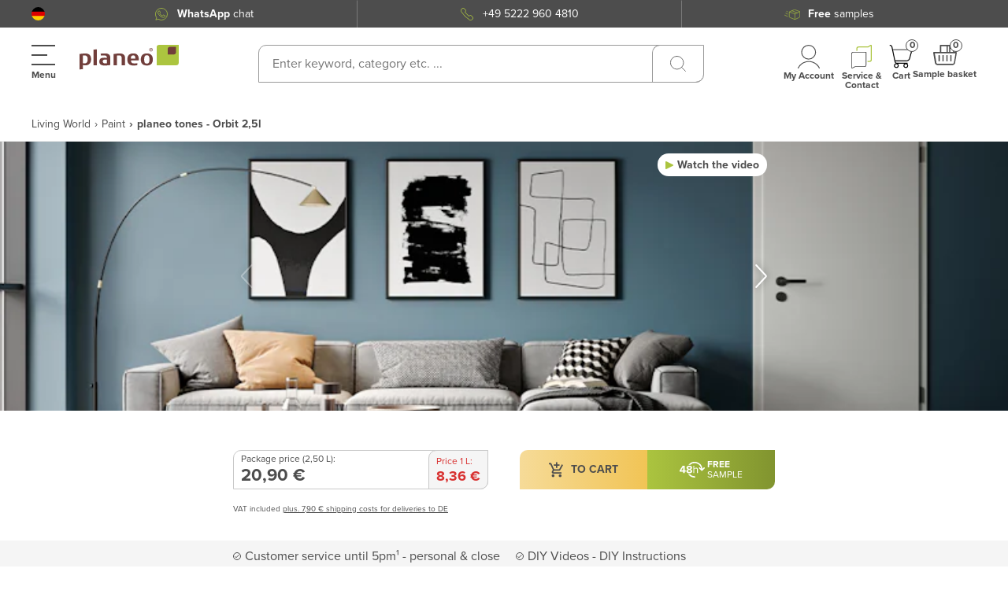

--- FILE ---
content_type: text/html; charset=utf-8
request_url: https://www.planeo.com/paint/planeo-tones-orbit-2-5l.html
body_size: 97599
content:
<!doctype html>
<html data-n-head-ssr lang="en" data-n-head="%7B%22lang%22:%7B%22ssr%22:%22en%22%7D%7D">
  <head >
    <meta data-n-head="ssr" charset="utf-8"><meta data-n-head="ssr" name="viewport" content="width=device-width, initial-scale=1, maximum-scale=5"><meta data-n-head="ssr" name="msapplication-TileColor" content="#ffffff"><meta data-n-head="ssr" name="msapplication-TileImage" content="/mstile-144x144.png"><meta data-n-head="ssr" name="theme-color" content="#ffffff"><meta data-n-head="ssr" property="og:image" content="https://planeo-media.imgix.net/frontend/home/planeo-kosmos-open-graph.jpg"><meta data-n-head="ssr" property="og:type" content="product"><meta data-n-head="ssr" property="og:title" content="planeo tones - Orbit 2,5l"><meta data-n-head="ssr" property="og:brand" content="planeo"><meta data-n-head="ssr" property="og:description" content="Properties: High-quality interior paint with outstanding colour coverage. Opacity class 1 (&amp;gt; 99.5) with a coverage of approx. 6 m²/l Wet abrasion resistance: Class 1 Excellent application properties Cloth matt surface Solvent-free and free of harmful e"><meta data-n-head="ssr" property="og:url" content="https://www.planeo.com/paint/planeo-tones-orbit-2-5l.html"><meta data-n-head="ssr" property="og:site_name" content="Planeo"><meta data-n-head="ssr" property="product:price:amount" content="20.9"><meta data-n-head="ssr" property="product:price:currency" content="EUR"><meta data-n-head="ssr" property="og:availability" content="instock"><meta data-n-head="ssr" data-hid="description" name="description" content="Properties: High-quality interior paint with outstanding colour coverage. Opacity class 1 (&amp;gt; 99.5) with a coverage of approx. 6 m²/l Wet abrasion resistance: Class 1 Excellent application properties Cloth matt surface Solvent-free and free of harmful e"><meta data-n-head="ssr" data-hid="keyword" name="keywords" content="planeo tones - Orbit 2,5l"><meta data-n-head="ssr" data-hid="robots" name="robots" content="INDEX,FOLLOW"><title>planeo tones - Orbit 2,5l - Paint</title><link data-n-head="ssr" rel="apple-touch-startup-image" href="/planeo-kosmos-open-graph.jpg"><link data-n-head="ssr" rel="apple-touch-icon" href="/apple-touch-icon.png"><link data-n-head="ssr" rel="apple-touch-icon" sizes="57x57" href="/apple-touch-icon-57x57.png"><link data-n-head="ssr" rel="apple-touch-icon" sizes="60x60" href="/apple-touch-icon-60x60.png"><link data-n-head="ssr" rel="apple-touch-icon" sizes="72x72" href="/apple-touch-icon-72x72.png"><link data-n-head="ssr" rel="apple-touch-icon" sizes="76x76" href="/apple-touch-icon-76x76.png"><link data-n-head="ssr" rel="apple-touch-icon" sizes="114x114" href="/apple-touch-icon-114x114.png"><link data-n-head="ssr" rel="apple-touch-icon" sizes="120x120" href="/apple-touch-icon-120x120.png"><link data-n-head="ssr" rel="apple-touch-icon" sizes="144x144" href="/apple-touch-icon-144x144.png"><link data-n-head="ssr" rel="apple-touch-icon" sizes="152x152" href="/apple-touch-icon-152x152.png"><link data-n-head="ssr" rel="apple-touch-icon" sizes="180x180" href="/apple-touch-icon-180x180.png"><link data-n-head="ssr" rel="apple-touch-icon" sizes="512x512" href="/apple-touch-icon-512x512.png"><link data-n-head="ssr" rel="icon" type="image/png" sizes="32x32" href="/favicon-32x32.png"><link data-n-head="ssr" rel="icon" type="image/png" sizes="194x194" href="/favicon-194x194.png"><link data-n-head="ssr" rel="icon" type="image/png" sizes="192x192" href="/android-chrome-192x192.png"><link data-n-head="ssr" rel="icon" type="image/png" sizes="96x96" href="/favicon-96x96.png"><link data-n-head="ssr" rel="icon" type="image/png" sizes="16x16" href="/favicon-16x16.png"><link data-n-head="ssr" rel="shortcut icon" href="/favicon-16x16.png"><link data-n-head="ssr" rel="manifest" href="/site.webmanifest" crossorigin="use-credentials"><link data-n-head="ssr" rel="mask-icon" href="/safari-pinned-tab.svg" color="#5bbad5"><link data-n-head="ssr" rel="preconnect" href="https://cloud.ccm19.de"><link data-n-head="ssr" rel="preconnect" href="https://planeo-media.imgix.net"><link data-n-head="ssr" rel="preconnect" href="https://planeo.imgix.net"><link data-n-head="ssr" rel="stylesheet" href="https://cdnjs.cloudflare.com/ajax/libs/font-awesome/5.15.3/css/fontawesome.min.css"><link data-n-head="ssr" rel="canonical" href="https://www.planeo.com/paint/planeo-tones-orbit-2-5l.html"><link data-n-head="ssr" rel="alternate" hreflang="de-DE" href="https://www.planeo.de/farbe/planeo-tones-orbit-2-5l.html"><link data-n-head="ssr" rel="alternate" hreflang="x-default" href="https://www.planeo.de/farbe/planeo-tones-orbit-2-5l.html"><link data-n-head="ssr" rel="alternate" hreflang="fr-FR" href="https://www.planeo.fr/couleur/planeo-tones-orbit-2-5l.html"><link data-n-head="ssr" rel="alternate" hreflang="it-IT" href="https://www.planeo-shop.it/colore/toni-planeo-orbit-2-5l.html"><link data-n-head="ssr" rel="alternate" hreflang="de-AT" href="https://www.planeo.at/farbe/planeo-tones-orbit-2-5l.html"><link data-n-head="ssr" rel="alternate" hreflang="en" href="https://www.planeo.com/paint/planeo-tones-orbit-2-5l.html"><link data-n-head="ssr" rel="alternate" hreflang="de-CH" href="https://www.planeo.ch/de/farbe/planeo-tones-orbit-2-5l.html"><link data-n-head="ssr" rel="alternate" hreflang="fr-CH" href="https://www.planeo.ch/fr/couleur/planeo-tones-orbit-2-5l.html"><link data-n-head="ssr" rel="alternate" hreflang="it-CH" href="https://www.planeo.ch/it/colore/toni-planeo-orbit-2-5l.html"><link data-n-head="ssr" rel="preload" as="image" href="https://planeo.imgix.net/p/l/planeo_tones_orbit-02_1280x720px.jpg?w=790&amp;h=527&amp;fm=webp&amp;q=60"><link data-n-head="ssr" rel="preload" as="image" href="https://planeo.imgix.net/p/l/planeo_tones_orbit-00_1280x720px.jpg?w=790&amp;h=527&amp;fm=webp&amp;q=60"><link data-n-head="ssr" rel="preload" as="image" href="https://planeo.imgix.net/2/0/20220325_planeo_farbetikett-orbit_m05912203-0-0_web.jpg?w=790&amp;h=527&amp;fm=webp&amp;q=60"><style data-vue-ssr-id="7599beec:0 7dcd0df2:0 45b5330a:0 6065031f:0 f1c319f8:0 3fdbfc92:0 b7deae90:0 4a390588:0 6cd2acbe:0 55670d6a:0 bb75ca20:0 b368a326:0 5df3aebe:0 5a2470dc:0 416df360:0 2ff3111d:0 cb2482ec:0 71924b64:0 37b0e830:0 6210fd4f:0 4c54a331:0 7751bfba:0 1bd9ea3b:0 07fecd5a:0 ec14c7a0:0 7df7d824:0 8cf98da4:0 e9fc4cf6:0 51ddf87c:0 0c8adb00:0 1dc3b9c2:0 5cf596e7:0 62b7cd16:0 70c7218d:0 11d2de5b:0 888152b6:0 bc31dfb6:0 f130c8b4:0 53ba2273:0 6d75c8f4:0 f24affe0:0 f7ce8e24:0 37b20010:0 030a3b21:0 34850fa3:0 d5b3071c:0 3dbf98b2:0 18240968:0 c0721298:0 5306ddbf:0 8c9dfb90:0 7bf1b900:0 6514c35a:0 7a5119e5:0 8b196a56:0 0b1720e1:0">@font-face{font-display:swap;font-family:"proxima-nova";font-weight:300;src:url(/_nuxt/fonts/proximanova-light.12f216b.woff2) format("woff2"),url(/_nuxt/fonts/proximanova-light.5fc8742.woff) format("woff")}@font-face{font-display:swap;font-family:"proxima-nova";font-weight:400;src:url(/_nuxt/fonts/proximanova-regular.c0199e8.woff2) format("woff2"),url(/_nuxt/fonts/proximanova-regular.bf8b01b.woff) format("woff")}@font-face{font-display:swap;font-family:"proxima-nova";font-weight:700;src:url(/_nuxt/fonts/proximanova-bold.9734509.woff2) format("woff2"),url(/_nuxt/fonts/proximanova-bold.482fc2b.woff) format("woff")}#noty_layout__bottom,#noty_layout__bottomCenter,#noty_layout__bottomLeft,#noty_layout__bottomRight,#noty_layout__center,#noty_layout__centerLeft,#noty_layout__centerRight,#noty_layout__top,#noty_layout__topCenter,#noty_layout__topLeft,#noty_layout__topRight,.noty_layout_mixin{-webkit-font-smoothing:subpixel-antialiased;backface-visibility:hidden;filter:blur(0);-webkit-filter:blur(0);margin:0;max-width:90%;padding:0;position:fixed;transform:translateZ(0) scale(1);z-index:9999999}#noty_layout__top{left:5%;top:0;width:90%}#noty_layout__topLeft{left:20px;top:20px;width:325px}#noty_layout__topCenter{left:50%;top:5%;transform:translate(calc(-50% - .5px)) translateZ(0) scale(1);width:325px}#noty_layout__topRight{right:20px;top:20px;width:325px}#noty_layout__bottom{bottom:0;left:5%;width:90%}#noty_layout__bottomLeft{bottom:20px;left:20px;width:325px}#noty_layout__bottomCenter{bottom:5%;left:50%;transform:translate(calc(-50% - .5px)) translateZ(0) scale(1);width:325px}#noty_layout__bottomRight{bottom:20px;right:20px;width:325px}#noty_layout__center{left:50%;top:50%;transform:translate(calc(-50% - .5px),calc(-50% - .5px)) translateZ(0) scale(1);width:325px}#noty_layout__centerLeft{left:20px}#noty_layout__centerLeft,#noty_layout__centerRight{top:50%;transform:translateY(calc(-50% - .5px)) translateZ(0) scale(1);width:325px}#noty_layout__centerRight{right:20px}.noty_progressbar{display:none}.noty_has_timeout .noty_progressbar{background-color:#646464;bottom:0;display:block;filter:alpha(opacity=10);height:3px;left:0;opacity:.2;position:absolute;width:100%}.noty_bar{-webkit-font-smoothing:subpixel-antialiased;-webkit-backface-visibility:hidden;overflow:hidden;transform:translate(0) scale(1)}.noty_effects_open{animation:noty_anim_in .5s cubic-bezier(.68,-.55,.265,1.55);animation-fill-mode:forwards;opacity:0;transform:translate(50%)}.noty_effects_close{animation:noty_anim_out .5s cubic-bezier(.68,-.55,.265,1.55);animation-fill-mode:forwards}.noty_fix_effects_height{animation:noty_anim_height 75ms ease-out}.noty_close_with_click{cursor:pointer}.noty_close_button{background-color:rgba(0,0,0,.05);border-radius:2px;cursor:pointer;font-weight:700;height:20px;line-height:20px;position:absolute;right:2px;text-align:center;top:2px;transition:all .2s ease-out;width:20px}.noty_close_button:hover{background-color:rgba(0,0,0,.1)}.noty_modal{background-color:#000;height:100%;left:0;opacity:.3;position:fixed;top:0;width:100%;z-index:10000}.noty_modal.noty_modal_open{animation:noty_modal_in .3s ease-out;opacity:0}.noty_modal.noty_modal_close{animation:noty_modal_out .3s ease-out;animation-fill-mode:forwards}@keyframes noty_modal_in{to{opacity:.3}}@keyframes noty_modal_out{to{opacity:0}}@keyframes noty_anim_in{to{opacity:1;transform:translate(0)}}@keyframes noty_anim_out{to{opacity:0;transform:translate(50%)}}@keyframes noty_anim_height{to{height:0}}.noty_theme__relax.noty_bar{border-radius:2px;margin:4px 0;overflow:hidden;position:relative}.noty_theme__relax.noty_bar .noty_body{padding:10px}.noty_theme__relax.noty_bar .noty_buttons{border-top:1px solid #e7e7e7;padding:5px 10px}.noty_theme__relax.noty_type__alert,.noty_theme__relax.noty_type__notification{background-color:#fff;border:1px solid #dedede;color:#444}.noty_theme__relax.noty_type__warning{background-color:#ffeaa8;border:1px solid #ffc237;color:#826200}.noty_theme__relax.noty_type__warning .noty_buttons{border-color:#dfaa30}.noty_theme__relax.noty_type__error{background-color:#ff8181;border:1px solid #e25353;color:#fff}.noty_theme__relax.noty_type__error .noty_buttons{border-color:darkred}.noty_theme__relax.noty_type__info,.noty_theme__relax.noty_type__information{background-color:#78c5e7;border:1px solid #3badd6;color:#fff}.noty_theme__relax.noty_type__info .noty_buttons,.noty_theme__relax.noty_type__information .noty_buttons{border-color:#0b90c4}.noty_theme__relax.noty_type__success{background-color:#bcf5bc;border:1px solid #7cdd77;color:#006400}.noty_theme__relax.noty_type__success .noty_buttons{border-color:#50c24e}.noty_theme__metroui.noty_bar{box-shadow:0 0 5px 0 rgba(0,0,0,.298);margin:4px 0;overflow:hidden;position:relative}.noty_theme__metroui.noty_bar .noty_progressbar{background-color:#000;bottom:0;filter:alpha(opacity=20);height:3px;left:0;opacity:.2;position:absolute;width:100%}.noty_theme__metroui.noty_bar .noty_body{font-size:14px;padding:1.25em}.noty_theme__metroui.noty_bar .noty_buttons{padding:0 10px .5em}.noty_theme__metroui.noty_type__alert,.noty_theme__metroui.noty_type__notification{background-color:#fff;color:#1d1d1d}.noty_theme__metroui.noty_type__warning{background-color:#fa6800;color:#fff}.noty_theme__metroui.noty_type__error{background-color:#ce352c;color:#fff}.noty_theme__metroui.noty_type__info,.noty_theme__metroui.noty_type__information{background-color:#1ba1e2;color:#fff}.noty_theme__metroui.noty_type__success{background-color:#60a917;color:#fff}.noty_theme__mint.noty_bar{border-radius:2px;margin:4px 0;overflow:hidden;position:relative}.noty_theme__mint.noty_bar .noty_body{font-size:14px;padding:10px}.noty_theme__mint.noty_bar .noty_buttons{padding:10px}.noty_theme__mint.noty_type__alert,.noty_theme__mint.noty_type__notification{background-color:#fff;border-bottom:1px solid #d1d1d1;color:#2f2f2f}.noty_theme__mint.noty_type__warning{background-color:#ffae42;border-bottom:1px solid #e89f3c;color:#fff}.noty_theme__mint.noty_type__error{background-color:#de636f;border-bottom:1px solid #ca5a65;color:#fff}.noty_theme__mint.noty_type__info,.noty_theme__mint.noty_type__information{background-color:#7f7eff;border-bottom:1px solid #7473e8;color:#fff}.noty_theme__mint.noty_type__success{background-color:#afc765;border-bottom:1px solid #a0b55c;color:#fff}.noty_theme__sunset.noty_bar{border-radius:2px;margin:4px 0;overflow:hidden;position:relative}.noty_theme__sunset.noty_bar .noty_body{font-size:14px;padding:10px;text-shadow:1px 1px 1px rgba(0,0,0,.1)}.noty_theme__sunset.noty_bar .noty_buttons{padding:10px}.noty_theme__sunset.noty_type__alert,.noty_theme__sunset.noty_type__notification{background-color:#073b4c;color:#fff}.noty_theme__sunset.noty_type__alert .noty_progressbar,.noty_theme__sunset.noty_type__notification .noty_progressbar{background-color:#fff}.noty_theme__sunset.noty_type__warning{background-color:#ffd166;color:#fff}.noty_theme__sunset.noty_type__error{background-color:#ef476f;color:#fff}.noty_theme__sunset.noty_type__error .noty_progressbar{opacity:.4}.noty_theme__sunset.noty_type__info,.noty_theme__sunset.noty_type__information{background-color:#118ab2;color:#fff}.noty_theme__sunset.noty_type__info .noty_progressbar,.noty_theme__sunset.noty_type__information .noty_progressbar{opacity:.6}.noty_theme__sunset.noty_type__success{background-color:#06d6a0;color:#fff}.noty_theme__bootstrap-v3.noty_bar{border:1px solid transparent;border-radius:4px;margin:4px 0;overflow:hidden;position:relative}.noty_theme__bootstrap-v3.noty_bar .noty_body{padding:15px}.noty_theme__bootstrap-v3.noty_bar .noty_buttons{padding:10px}.noty_theme__bootstrap-v3.noty_bar .noty_close_button{background:transparent;color:#000;filter:alpha(opacity=20);font-size:21px;font-weight:700;line-height:1;opacity:.2;text-shadow:0 1px 0 #fff}.noty_theme__bootstrap-v3.noty_bar .noty_close_button:hover{background:transparent;cursor:pointer;filter:alpha(opacity=50);opacity:.5;-webkit-text-decoration:none;text-decoration:none}.noty_theme__bootstrap-v3.noty_type__alert,.noty_theme__bootstrap-v3.noty_type__notification{background-color:#fff;color:inherit}.noty_theme__bootstrap-v3.noty_type__warning{background-color:#fcf8e3;border-color:#faebcc;color:#8a6d3b}.noty_theme__bootstrap-v3.noty_type__error{background-color:#f2dede;border-color:#ebccd1;color:#a94442}.noty_theme__bootstrap-v3.noty_type__info,.noty_theme__bootstrap-v3.noty_type__information{background-color:#d9edf7;border-color:#bce8f1;color:#31708f}.noty_theme__bootstrap-v3.noty_type__success{background-color:#dff0d8;border-color:#d6e9c6;color:#3c763d}.noty_theme__bootstrap-v4.noty_bar{border:1px solid transparent;border-radius:.25rem;margin:4px 0;overflow:hidden;position:relative}.noty_theme__bootstrap-v4.noty_bar .noty_body{padding:.75rem 1.25rem}.noty_theme__bootstrap-v4.noty_bar .noty_buttons{padding:10px}.noty_theme__bootstrap-v4.noty_bar .noty_close_button{background:transparent;color:#000;filter:alpha(opacity=20);font-size:1.5rem;font-weight:700;line-height:1;opacity:.5;text-shadow:0 1px 0 #fff}.noty_theme__bootstrap-v4.noty_bar .noty_close_button:hover{background:transparent;cursor:pointer;filter:alpha(opacity=50);opacity:.75;-webkit-text-decoration:none;text-decoration:none}.noty_theme__bootstrap-v4.noty_type__alert,.noty_theme__bootstrap-v4.noty_type__notification{background-color:#fff;color:inherit}.noty_theme__bootstrap-v4.noty_type__warning{background-color:#fcf8e3;border-color:#faebcc;color:#8a6d3b}.noty_theme__bootstrap-v4.noty_type__error{background-color:#f2dede;border-color:#ebccd1;color:#a94442}.noty_theme__bootstrap-v4.noty_type__info,.noty_theme__bootstrap-v4.noty_type__information{background-color:#d9edf7;border-color:#bce8f1;color:#31708f}.noty_theme__bootstrap-v4.noty_type__success{background-color:#dff0d8;border-color:#d6e9c6;color:#3c763d}.noty_theme__semanticui.noty_bar{border:1px solid transparent;border-radius:.28571429rem;box-shadow:inset 0 0 0 1px rgba(34,36,38,.22),0 0 0 0 transparent;font-size:1em;margin:4px 0;overflow:hidden;position:relative}.noty_theme__semanticui.noty_bar .noty_body{line-height:1.4285em;padding:1em 1.5em}.noty_theme__semanticui.noty_bar .noty_buttons{padding:10px}.noty_theme__semanticui.noty_type__alert,.noty_theme__semanticui.noty_type__notification{background-color:#f8f8f9;color:rgba(0,0,0,.87)}.noty_theme__semanticui.noty_type__warning{background-color:#fffaf3;box-shadow:inset 0 0 0 1px #c9ba9b,0 0 0 0 transparent;color:#573a08}.noty_theme__semanticui.noty_type__error{background-color:#fff6f6;box-shadow:inset 0 0 0 1px #e0b4b4,0 0 0 0 transparent;color:#9f3a38}.noty_theme__semanticui.noty_type__info,.noty_theme__semanticui.noty_type__information{background-color:#f8ffff;box-shadow:inset 0 0 0 1px #a9d5de,0 0 0 0 transparent;color:#276f86}.noty_theme__semanticui.noty_type__success{background-color:#fcfff5;box-shadow:inset 0 0 0 1px #a3c293,0 0 0 0 transparent;color:#2c662d}.noty_theme__nest.noty_bar{border-radius:2px;box-shadow:5px 4px 10px 0 rgba(0,0,0,.098);margin:0 0 15px;overflow:hidden;position:relative}.noty_theme__nest.noty_bar .noty_body{font-size:14px;padding:10px;text-shadow:1px 1px 1px rgba(0,0,0,.1)}.noty_theme__nest.noty_bar .noty_buttons{padding:10px}.noty_layout .noty_theme__nest.noty_bar{z-index:5}.noty_layout .noty_theme__nest.noty_bar:nth-child(2){margin-left:4px;margin-right:-4px;margin-top:4px;position:absolute;top:0;width:100%;z-index:4}.noty_layout .noty_theme__nest.noty_bar:nth-child(3){margin-left:8px;margin-right:-8px;margin-top:8px;position:absolute;top:0;width:100%;z-index:3}.noty_layout .noty_theme__nest.noty_bar:nth-child(4){margin-left:12px;margin-right:-12px;margin-top:12px;position:absolute;top:0;width:100%;z-index:2}.noty_layout .noty_theme__nest.noty_bar:nth-child(5){margin-left:16px;margin-right:-16px;margin-top:16px;position:absolute;top:0;width:100%;z-index:1}.noty_layout .noty_theme__nest.noty_bar:nth-child(n+6){margin-left:20px;margin-right:-20px;margin-top:20px;position:absolute;top:0;width:100%;z-index:-1}#noty_layout__bottomLeft .noty_theme__nest.noty_bar:nth-child(2),#noty_layout__topLeft .noty_theme__nest.noty_bar:nth-child(2){margin-left:-4px;margin-right:4px;margin-top:4px}#noty_layout__bottomLeft .noty_theme__nest.noty_bar:nth-child(3),#noty_layout__topLeft .noty_theme__nest.noty_bar:nth-child(3){margin-left:-8px;margin-right:8px;margin-top:8px}#noty_layout__bottomLeft .noty_theme__nest.noty_bar:nth-child(4),#noty_layout__topLeft .noty_theme__nest.noty_bar:nth-child(4){margin-left:-12px;margin-right:12px;margin-top:12px}#noty_layout__bottomLeft .noty_theme__nest.noty_bar:nth-child(5),#noty_layout__topLeft .noty_theme__nest.noty_bar:nth-child(5){margin-left:-16px;margin-right:16px;margin-top:16px}#noty_layout__bottomLeft .noty_theme__nest.noty_bar:nth-child(n+6),#noty_layout__topLeft .noty_theme__nest.noty_bar:nth-child(n+6){margin-left:-20px;margin-right:20px;margin-top:20px}.noty_theme__nest.noty_type__alert,.noty_theme__nest.noty_type__notification{background-color:#073b4c;color:#fff}.noty_theme__nest.noty_type__alert .noty_progressbar,.noty_theme__nest.noty_type__notification .noty_progressbar{background-color:#fff}.noty_theme__nest.noty_type__warning{background-color:#ffd166;color:#fff}.noty_theme__nest.noty_type__error{background-color:#ef476f;color:#fff}.noty_theme__nest.noty_type__error .noty_progressbar{opacity:.4}.noty_theme__nest.noty_type__info,.noty_theme__nest.noty_type__information{background-color:#118ab2;color:#fff}.noty_theme__nest.noty_type__info .noty_progressbar,.noty_theme__nest.noty_type__information .noty_progressbar{opacity:.6}.noty_theme__nest.noty_type__success{background-color:#06d6a0;color:#fff}.cms-pages-diy-section__block{padding-top:16px}.cms-pages-diy-section__block .video-row{align-items:center;display:flex;flex-direction:column;justify-content:center;margin-bottom:1.5rem;overflow:hidden}@media (min-width:1360px){.cms-pages-diy-section__block .video-row{display:block}}.cms-pages-diy-section__block .video-row .video{border:2px solid #e9e2e1;border-radius:1rem 0 1rem 0;display:block;float:left;height:233px;margin-bottom:4rem;overflow:hidden;position:relative;width:100%}.cms-pages-diy-section__block .video-row .video img{height:100%;-o-object-fit:cover;object-fit:cover;width:100%}.cms-pages-diy-section__block .video-row .video span{background:url(/skin/frontend/fn_planeo/default/images/v-btn.png) 0 0 no-repeat hsla(0,0%,9%,.3);border:2px solid #fff;border-radius:100% 100%;display:inline-flex;font-size:0;height:65px;left:50%;position:absolute;top:50%;transform:translate(-50%,-50%);width:65px}@media (min-width:1360px){.cms-pages-diy-section__block .video-row .video{height:auto;margin-right:2rem;width:auto}}.cms-pages-diy-section__block__title{font-size:20px}.cms-pages-diy-section__block__title+.card-video-article{margin-top:28px}@media (min-width:1360px){.cms-pages-diy-section__block__title+.card-video-article{margin-top:58px}}.cms-pages-diy-section__box *{color:#4d4d4d;font-size:16px;letter-spacing:0;line-height:24px}.cms-pages-diy-section__box .title{font-weight:700}.cms-pages-diy-section__box .title+*{display:block;margin-top:15px}.cms-pages-diy-section__box ul{list-style-type:none;padding:initial}.cms-pages-diy-section__box ul li{padding-left:20px;position:relative}.cms-pages-diy-section__box ul li:before{content:"▶";font-size:12px;left:0;position:absolute;top:50%;transform:translateY(-50%)}.cms-pages-diy-section__box ul li+li{margin-top:8px}.cms-pages-diy-section .card-video-article{align-items:flex-start;background-color:#fff;border:1px solid #cab8b6;border-radius:20px 0 0 0;display:flex;flex-direction:column;justify-content:flex-start;padding:18px 20px 40px;width:100%}@media (min-width:1360px){.cms-pages-diy-section .card-video-article{padding:18px 20px 60px}}.cms-pages-diy-section .card-video-article__title{align-items:center;color:#4d4d4d;display:flex;font-size:18px;justify-content:flex-start;letter-spacing:.22px;line-height:20px;width:100%}@media (min-width:1360px){.cms-pages-diy-section .card-video-article__title{font-size:22px;line-height:24px}}.cms-pages-diy-section .card-video-article__title__prepend{background-color:#abc43f;border-radius:10px 0;color:#fff;font-size:25px;font-weight:700;line-height:32px;padding:2px 10px}.cms-pages-diy-section .card-video-article__title__prepend+span{display:block;margin-left:10px}@media (min-width:1360px){.cms-pages-diy-section .card-video-article__title__prepend+span{margin-left:20px}.cms-pages-diy-section .card-video-article__title__prepend{font-size:25px;line-height:30px;padding:2px 14px}}.cms-pages-diy-section .card-video-article__item{align-items:flex-start;color:#555;display:flex;flex-direction:column;font-size:14px;justify-content:space-between;letter-spacing:0;text-align:left;width:100%}@media (min-width:1360px){.cms-pages-diy-section .card-video-article__item{flex-direction:row-reverse;font-size:20px;line-height:30px}}.cms-pages-diy-section .card-video-article__item__title{display:none}.cms-pages-diy-section .card-video-article__item strong{color:#4d4d4d;font-size:16px;letter-spacing:.22px;line-height:18px}@media (min-width:1360px){.cms-pages-diy-section .card-video-article__item strong{font-size:22px;line-height:24px}}.cms-pages-diy-section .card-video-article__item__video{border-radius:10px 0;display:block;height:auto;overflow:hidden;position:relative;width:100%}@media (min-width:1360px){.cms-pages-diy-section .card-video-article__item__video{max-width:250px;min-width:250px}}.cms-pages-diy-section .card-video-article__item__video__control{background-color:#4d4d4d;background-image:url("data:image/svg+xml;charset=utf-8,%3Csvg xmlns='http://www.w3.org/2000/svg' width='40' height='40' fill='none'%3E%3Cg clip-path='url(%23a)'%3E%3Cpath fill='%23fff' d='M3.311 0c.514 0 1.02.12 1.48.349l33.38 16.691a3.31 3.31 0 0 1 0 5.92L4.791 39.651a3.31 3.31 0 0 1-3.22-.145 3.29 3.29 0 0 1-1.57-2.814V3.31A3.31 3.31 0 0 1 3.311 0Z'/%3E%3C/g%3E%3Cdefs%3E%3CclipPath id='a'%3E%3Cpath fill='%23fff' d='M0 0h40v40H0z'/%3E%3C/clipPath%3E%3C/defs%3E%3C/svg%3E");background-position:60% 50%;background-repeat:no-repeat;background-size:50%;border-radius:100%;color:#fff;font-size:0;height:41px;left:50%;position:absolute;top:50%;transform:translate(-50%,-50%);width:41px}.cms-pages-diy-section .card-video-article__item__video img{aspect-ratio:16/9;background-color:gray;-o-object-fit:cover;object-fit:cover;width:100%}.cms-pages-diy-section .card-video-article .card-video-article__item+.card-video-article__item{margin-top:15px}@media (min-width:1360px){.cms-pages-diy-section .card-video-article .card-video-article__item+.card-video-article__item{margin-top:26px}}.cms-pages-diy-section .card-video-article+.card-video-article{margin-top:-20px}.cms-pages-diy-section .card-video-article__item__video+.card-video-article__item__description{margin:20px 0 0}@media (min-width:1360px){.cms-pages-diy-section .card-video-article__item__video+.card-video-article__item__description{margin:0 20px 0 0}}.cms-pages-diy-section .card-video-article+p{margin-top:16px}@media (min-width:1360px){.cms-pages-diy-section .article{padding:40px 4px 0 0}}.cms-pages-diy-section .product-description__content__item--subtitle{margin:0}.ui-message{padding:0 0 20px 20px;position:relative}.ui-message__avatar{align-items:center;background-color:#fff;border-radius:100%;bottom:0;box-shadow:0 10px 20px rgba(0,0,0,.09);display:flex;height:42px;justify-content:center;left:0;position:absolute;width:42px}.ui-message__avatar__inner{border-radius:100%;height:38px;overflow:hidden;position:relative;width:38px}.ui-message__avatar__image{height:100%;left:-1px;position:absolute;top:0}.ui-message__msg{background:#fff 0 0 no-repeat padding-box;border-radius:10px;box-shadow:0 10px 20px rgba(0,0,0,.09);color:#a56d67;padding:20px}*,:after,:before{box-sizing:border-box}html{-webkit-text-size-adjust:100%;-webkit-tap-highlight-color:rgba(0,0,0,0);font-family:sans-serif;line-height:1.15}article,aside,footer,header,main,nav,section{display:block}body{background-color:#fff;color:#f6f3f2;font-family:-apple-system,BlinkMacSystemFont,"Segoe UI",Roboto,"Helvetica Neue",Arial,"Noto Sans",sans-serif,"Apple Color Emoji","Segoe UI Emoji","Segoe UI Symbol","Noto Color Emoji";font-size:1rem;font-weight:400;line-height:1.5;text-align:left}[tabindex="-1"]:focus:not(:focus-visible){outline:0!important}hr{box-sizing:content-box;height:0;overflow:visible}h1,h2,h3,h4,h5,h6{margin-bottom:.5rem;margin-top:0}p{margin-top:0}address,p{margin-bottom:1rem}address{font-style:normal;line-height:inherit}ol,ul{margin-bottom:1rem;margin-top:0}ol ol,ol ul,ul ol,ul ul{margin-bottom:0}b,strong{font-weight:bolder}small{font-size:80%}sub,sup{font-size:75%;line-height:0;position:relative;vertical-align:baseline}sub{bottom:-.25em}sup{top:-.5em}a{background-color:transparent;color:#007bff;-webkit-text-decoration:none;text-decoration:none}a:hover{color:#0056b3;-webkit-text-decoration:underline;text-decoration:underline}a:not([href]):not([class]),a:not([href]):not([class]):hover{color:inherit;-webkit-text-decoration:none;text-decoration:none}code{font-family:SFMono-Regular,Menlo,Monaco,Consolas,"Liberation Mono","Courier New",monospace;font-size:1em}img{border-style:none}img,svg{vertical-align:middle}svg{overflow:hidden}table{border-collapse:collapse}th{text-align:inherit;text-align:-webkit-match-parent}label{display:inline-block;margin-bottom:.5rem}button{border-radius:0}button:focus:not(:focus-visible){outline:0}button,input,select,textarea{font-family:inherit;font-size:inherit;line-height:inherit;margin:0}button,input{overflow:visible}button,select{text-transform:none}[role=button]{cursor:pointer}select{word-wrap:normal}[type=button],[type=submit],button{-webkit-appearance:button}[type=button]:not(:disabled),[type=submit]:not(:disabled),button:not(:disabled){cursor:pointer}[type=button]::-moz-focus-inner,[type=submit]::-moz-focus-inner,button::-moz-focus-inner{border-style:none;padding:0}input[type=checkbox],input[type=radio]{box-sizing:border-box;padding:0}textarea{overflow:auto;resize:vertical}[type=number]::-webkit-inner-spin-button,[type=number]::-webkit-outer-spin-button{height:auto}[type=search]{-webkit-appearance:none;outline-offset:-2px}[type=search]::-webkit-search-decoration{-webkit-appearance:none}output{display:inline-block}template{display:none}[hidden]{display:none!important}.container{margin-left:auto;margin-right:auto;padding-left:15px;padding-right:15px;width:100%}@media (min-width:768px){.container{max-width:688px}}@media (min-width:1360px){.container{max-width:1280px}}@media (min-width:1900px){.container{max-width:1281px}}.row{display:flex;flex-wrap:wrap;margin-left:-15px;margin-right:-15px}.col,.col-12,.col-6,.col-lg-2,.col-lg-3,.col-lg-4,.col-lg-6,.col-lg-8,.col-lg-9,.col-md-12,.col-md-2,.col-md-3,.col-md-4,.col-md-5,.col-md-6,.col-md-8,.col-md-9,.col-sm-12,.col-sm-6{padding-left:15px;padding-right:15px;position:relative;width:100%}.col{flex-basis:0;flex-grow:1;max-width:100%}.col-6{flex:0 0 50%;max-width:50%}.col-12{flex:0 0 100%;max-width:100%}@media (min-width:320px){.col-sm-6{flex:0 0 50%;max-width:50%}.col-sm-12{flex:0 0 100%;max-width:100%}}@media (min-width:768px){.col-md-2{flex:0 0 16.66667%;max-width:16.66667%}.col-md-3{flex:0 0 25%;max-width:25%}.col-md-4{flex:0 0 33.33333%;max-width:33.33333%}.col-md-5{flex:0 0 41.66667%;max-width:41.66667%}.col-md-6{flex:0 0 50%;max-width:50%}.col-md-8{flex:0 0 66.66667%;max-width:66.66667%}.col-md-9{flex:0 0 75%;max-width:75%}.col-md-12{flex:0 0 100%;max-width:100%}.order-md-1{order:1}.order-md-3{order:3}.order-md-4{order:4}.order-md-5{order:5}}@media (min-width:1360px){.col-lg-2{flex:0 0 16.66667%;max-width:16.66667%}.col-lg-3{flex:0 0 25%;max-width:25%}.col-lg-4{flex:0 0 33.33333%;max-width:33.33333%}.col-lg-6{flex:0 0 50%;max-width:50%}.col-lg-8{flex:0 0 66.66667%;max-width:66.66667%}.col-lg-9{flex:0 0 75%;max-width:75%}.order-lg-1{order:1}.order-lg-2{order:2}.order-lg-3{order:3}}.form-control{background-clip:padding-box;background-color:#fff;border:1px solid #ced4da;border-radius:.25rem;color:#495057;display:block;font-size:1rem;font-weight:400;height:calc(1.5em + .75rem + 2px);line-height:1.5;padding:.375rem .75rem;transition:border-color .15s ease-in-out,box-shadow .15s ease-in-out;width:100%}@media (prefers-reduced-motion:reduce){.form-control{transition:none}}.form-control::-ms-expand{background-color:transparent;border:0}.form-control:focus{background-color:#fff;border-color:#80bdff;box-shadow:0 0 0 .2rem rgba(0,123,255,.25);color:#495057;outline:0}.form-control::-moz-placeholder{color:#6c757d;opacity:1}.form-control::placeholder{color:#6c757d;opacity:1}.form-control:disabled,.form-control[readonly]{background-color:#e9ecef;opacity:1}input[type=date].form-control,input[type=datetime-local].form-control,input[type=month].form-control,input[type=time].form-control{-webkit-appearance:none;-moz-appearance:none;appearance:none}select.form-control:-moz-focusring{color:transparent;text-shadow:0 0 0 #495057}select.form-control:focus::-ms-value{background-color:#fff;color:#495057}select.form-control[size],textarea.form-control{height:auto}.form-group{margin-bottom:1rem}.form-row{display:flex;flex-wrap:wrap;margin-left:-5px;margin-right:-5px}.form-row>.col,.form-row>[class*=col-]{padding-left:5px;padding-right:5px}.form-check{display:block;padding-left:1.25rem;position:relative}.form-check-input{margin-left:-1.25rem;margin-top:.3rem;position:absolute}.was-validated .form-control:valid{padding-right:calc(1.5em + .75rem)!important}.was-validated .form-control:valid{background-image:url("data:image/svg+xml;charset=utf-8,%3Csvg xmlns='http://www.w3.org/2000/svg' width='8' height='8'%3E%3Cpath fill='%2328a745' d='M2.3 6.73.6 4.53c-.4-1.04.46-1.4 1.1-.8l1.1 1.4 3.4-3.8c.6-.63 1.6-.27 1.2.7l-4 4.6c-.43.5-.8.4-1.1.1z'/%3E%3C/svg%3E");background-position:right calc(.375em + .1875rem) center;background-repeat:no-repeat;background-size:calc(.75em + .375rem) calc(.75em + .375rem);border-color:#28a745}.was-validated .form-control:valid:focus{border-color:#28a745;box-shadow:0 0 0 .2rem rgba(40,167,69,.25)}.was-validated select.form-control:valid{padding-right:3rem!important}.was-validated select.form-control:valid{background-position:right 1.5rem center}.was-validated textarea.form-control:valid{background-position:top calc(.375em + .1875rem) right calc(.375em + .1875rem);padding-right:calc(1.5em + .75rem)}.invalid-feedback{color:#dc3545;display:none;font-size:80%;margin-top:.25rem;width:100%}.is-invalid~.invalid-feedback,.was-validated :invalid~.invalid-feedback{display:block}.form-control.is-invalid,.was-validated .form-control:invalid{padding-right:calc(1.5em + .75rem)!important}.form-control.is-invalid,.was-validated .form-control:invalid{background-image:url("data:image/svg+xml;charset=utf-8,%3Csvg xmlns='http://www.w3.org/2000/svg' width='12' height='12' fill='none' stroke='%23dc3545'%3E%3Ccircle cx='6' cy='6' r='4.5'/%3E%3Cpath stroke-linejoin='round' d='M5.8 3.6h.4L6 6.5z'/%3E%3Ccircle cx='6' cy='8.2' r='.6' fill='%23dc3545' stroke='none'/%3E%3C/svg%3E");background-position:right calc(.375em + .1875rem) center;background-repeat:no-repeat;background-size:calc(.75em + .375rem) calc(.75em + .375rem);border-color:#dc3545}.form-control.is-invalid:focus,.was-validated .form-control:invalid:focus{border-color:#dc3545;box-shadow:0 0 0 .2rem rgba(220,53,69,.25)}.was-validated select.form-control:invalid,select.form-control.is-invalid{padding-right:3rem!important}.was-validated select.form-control:invalid,select.form-control.is-invalid{background-position:right 1.5rem center}.was-validated textarea.form-control:invalid,textarea.form-control.is-invalid{background-position:top calc(.375em + .1875rem) right calc(.375em + .1875rem);padding-right:calc(1.5em + .75rem)}.form-check-input.is-invalid~.invalid-feedback,.was-validated .form-check-input:invalid~.invalid-feedback{display:block}body{font-family:proxima-nova,sans-serif;margin:0;overflow-x:hidden;padding-right:0!important}@media (min-width:1299px){.inside{margin:0 auto;max-width:1400px}}.img-fluid{height:auto;min-width:100%}.default-text{color:#4d4d4d;font-size:12px}.default-text-bold{font-weight:700}.a{fill:#6e3b36}.text-brand-color{color:#4d4d4d}.a{fill-rule:evenodd}.line-clamp-3{-webkit-line-clamp:3;-webkit-box-orient:vertical;display:-webkit-box;overflow:hidden}button{border:none}.hidden,.no-display{display:none}.p-relative{position:relative}.planeo-btn--green{align-items:center;background-color:#abc43f;border-radius:10px 0;color:#fff;cursor:pointer;display:flex;font-size:18px;justify-content:center;min-height:45px;padding:5px 20px;transition:background-color .4s ease-in-out;width:200px}.planeo-btn--green:hover{background-color:#bcd066}.slide-enter-active{transition-duration:.3s;transition-timing-function:ease-in}.slide-leave-active{transition-duration:.3s;transition-timing-function:cubic-bezier(0,1,.5,1)}.slide-enter-to,.slide-leave{max-height:100px;overflow:hidden}.slide-enter,.slide-leave-to{max-height:0;overflow:hidden}.slide-down-enter-to,.slide-down-leave{max-height:400px;overflow:visible;overflow:initial}.slide-down-enter-active,.slide-down-leave-active{transition:all .3s cubic-bezier(0,1,.5,1)}.slide-down-enter,.slide-down-leave-to{max-height:0;overflow:hidden}#parkett-wohnwelt .col-main h2,#parkett-wohnwelt .col-main h3,#parkett-wohnwelt .col-main h4,#parkett-wohnwelt .col-main h5,#parkett-wohnwelt .col-main h6,#parkett-wohnwelt .page .page-title,#parkett-wohnwelt .page-title{color:#8ab049}#parkett-wohnwelt .buttons-set .button{background:#8ab049}#parkett-wohnwelt a{color:#8ab049}.page-gradient{background:transparent linear-gradient(180deg,#f6f3f2,hsla(15,18%,96%,0)) 0 0 no-repeat padding-box;height:140px;position:absolute;width:100%}.chat-page-wrapper{background:linear-gradient(16deg,#f6f3f2,#fff)}.page{color:#4d4d4d;font-size:20px;min-height:980px;word-break:break-word}@media (max-width:1023.99px){.page{min-height:750px}}@media (max-width:767px){.page{font-size:16px;min-height:600px;padding:0 10px}}.page div:not(.sidebar-block):not(.sidebar-wrapper)>ul{list-style-type:none}.page div:not(.sidebar-block):not(.sidebar-wrapper)>ul li{list-style-type:none;position:relative}.page div:not(.sidebar-block):not(.sidebar-wrapper)>ul li:before{background:#abc43f 0 0 no-repeat padding-box;border-radius:3px 0;content:"";height:6px;left:-16px;position:absolute;top:13px;width:6px}@media (max-width:768px){.page div:not(.sidebar-block):not(.sidebar-wrapper)>ul li:before{top:9px}}.page .article-page{margin-bottom:50px}.page .article-page .rounded-borders{border-radius:15px 0}.page .article-page img{height:430px;-o-object-fit:cover;object-fit:cover}.page .page-title{align-items:flex-end;display:flex;flex-wrap:wrap;justify-content:space-between;margin-bottom:40px;position:relative}@media (max-width:767.98px){.page .page-title{margin-bottom:0}}.page .page-title h1{color:#4d4d4d;position:static}@media (max-width:767.98px){.page .page-title h1{margin-top:10px}}.page .page-title h1:after{background:#acc53f 0 0 no-repeat padding-box;content:"";display:block;height:1px;margin-top:25px;width:100px}@media (max-width:767px){.page .page-title h1:after{margin-top:15px;width:60px}}@media (max-width:767.98px){.page .page-content{margin-top:20px}}.page .page-content img{display:block;height:auto;margin:0 0 20px;max-width:680px;width:100%}.page .page-wrapper{padding:30px 0}@media (max-width:767px){.page .page-wrapper{padding:20px 0 44px}}.page .page-wrapper h5{color:#4d4d4d;font-weight:400;line-height:1.2;margin:30px 0 20px}.page p{line-height:1.5;margin-bottom:20px}@media (max-width:767.98px){.page p{word-wrap:break-word}}.page a{color:#0073d3;font-weight:700;-webkit-text-decoration:underline;text-decoration:underline;transition:.3s ease-in-out}.page a:hover{-webkit-text-decoration:none;text-decoration:none}.page .video:hover{border-bottom:none}.page ul{list-style:none;padding-left:15px}.page ul li{color:#4d4d4d}.page ul li:before{content:"›";font-size:20px;padding-bottom:5px;padding-right:5px}@media (max-width:767px){.page ul li:before{font-size:16px}}.page .col-main ul{padding-left:16px}.page .col-main ul li{list-style-type:disc}.page .col-main ul li:before{content:none}.page iframe{max-width:100%}.page h1{color:#4d4d4d;font-size:40px;font-weight:lighter;line-height:1.2;margin:30px 0 20px;position:relative}@media (max-width:767px){.page h1{font-size:24px;margin:20px 0 10px}}.page h2{color:#4d4d4d;font-size:32px;font-weight:400;line-height:1.2;margin:30px 0 15px}@media (max-width:767px){.page h2{font-size:20px;margin:20px 0 10px}}.page h3{color:#4d4d4d;display:block;font-size:26px;font-weight:400;line-height:1.2;margin:30px 0 20px;width:100%}@media (max-width:767px){.page h3{font-size:18px;margin:20px 0 10px}}.page h4{color:#4d4d4d;font-size:22px;font-weight:400;line-height:1.2;margin:30px 0 20px}@media (max-width:767px){.page h4{font-size:16px;margin:20px 0 10px}}.page h5{color:#4d4d4d;font-weight:400;line-height:1.2;margin:30px 0 20px}@media (max-width:767px){.page h5{margin:20px 0 10px}}.page h6{color:#4d4d4d;font-weight:400;line-height:1.2;margin:30px 0 20px}@media (max-width:767px){.page h6{margin:20px 0 10px}}.page .no-display{display:none!important}.page .page--has-service-center{position:relative}@media (min-width:991.98px){.page .page--has-service-center{padding-right:calc(36% + 100px)}.page .page--has-service-center .block-gradient{background:transparent linear-gradient(90deg,#f7f4f3,#fff) 0 0 no-repeat padding-box;height:100%;position:absolute;right:34%;width:20px;z-index:-1}.page .page--has-service-center .block-gradient:after{background:linear-gradient(#fff,hsla(0,0%,100%,0));bottom:0;content:"";height:70px;left:0;min-height:30px;position:absolute;transform:rotate(180deg);width:100%;z-index:-1}.page .page--has-service-center .block-gradient .block-divider-overlay{background:linear-gradient(#fff,hsla(0,0%,100%,0));height:2%;min-height:30px;position:absolute;top:0;width:100%}.page .page--has-service-center .block-gradient .block-divider-overlay.bottom{bottom:0;top:auto;transform:rotate(180deg)}}.page .title-service-icon{background:#abc43f;border-radius:10px 0;display:inline-block;height:50px;position:absolute;right:0;width:50px}.page .title-service-icon.versand{background-image:url([data-uri])}.page .title-service-icon.contact{background-image:url([data-uri])}.page .title-service-icon.bestellvorgang{background-image:url([data-uri])}.page .title-service-icon.reklamation{background-image:url([data-uri])}.page .title-service-icon.serviceleistungen{background-image:url([data-uri])}.page .title-service-icon.zahlungsarten{background-image:url([data-uri])}@media (max-width:767.98px){.page .title-service-icon{display:none}}.page .tabs{overflow:hidden}.page .tabs input{opacity:0;position:absolute;z-index:-1}.page .tab{border:1px solid #e2e2e2;border-radius:10px 0;color:#4d4d4d;margin-bottom:15px;overflow:hidden;width:100%}.page .tab-label{background:#f3f3f3;border-bottom:1px solid #e2e2e2;border-bottom-right-radius:10px;cursor:pointer;display:flex;font-weight:700;justify-content:space-between;margin:-1px;padding:18px 56px 18px 20px;position:relative}.page .tab-label:after{background-image:url([data-uri]);background-repeat:no-repeat;background-size:contain;content:"";cursor:pointer;height:16px;outline:none;position:absolute;right:20px;top:25px;transition:all .35s;width:32px;z-index:1}@media (max-width:767.98px){.page .tab-label:after{height:8px;right:10px;top:29px;width:16px}}.page .tab-content{background:#fff;color:#4d4d4d;max-height:0;overflow:hidden;padding:0 20px;transition:all .35s}@media (max-width:767.98px){.page .tab-content{padding:0 10px}}.page .tab-close{cursor:pointer;display:flex;justify-content:flex-end;padding:20px}.page input:checked+.tab-label:after{transform:rotate(-180deg)}.page input:checked~.tab-content{max-height:800vh;padding:10px 20px 5px}@media (max-width:767.98px){.page input:checked~.tab-content{padding:15px 10px 0}}.page .transform-accordion{margin:60px 0 16px}@media (max-width:767.98px){.page .transform-accordion{margin-top:30px}}.page .transform-accordion .tab-label{align-items:center;border-bottom:none;font-size:18px;font-weight:400;justify-content:flex-start}@media (min-width:768px){.page .transform-accordion .tab-label{background-color:#fff;cursor:auto;font-size:22px}.page .transform-accordion .tab-label:after{content:none}}@media (max-width:767.98px){.page .transform-accordion .tab-label{align-items:flex-start}}.page .transform-accordion .tab-label .number{background-color:#abc43f;border-radius:10px 0;color:#fff;display:inline-block;font-size:30px;font-weight:700;height:40px;margin-right:20px;text-align:center;width:40px}@media (max-width:767.98px){.page .transform-accordion .tab-label .number{font-size:20px;height:30px;margin-right:10px;min-width:30px;width:30px}}.page .transform-accordion .display-block{display:flex}@media (max-width:1359.98px){.page .transform-accordion .display-block{flex-wrap:wrap}}.page .transform-accordion .tab-text-transform{display:flex}@media (max-width:1199.98px){.page .transform-accordion .tab-text-transform{flex-direction:column}}.page .transform-accordion .image-box{margin-left:20px}@media (max-width:1359.98px){.page .transform-accordion .image-box{margin-left:0}}.page .transform-accordion .image-box img{height:auto;max-width:210px;width:210px}@media (min-width:768px){.page .transform-accordion .tab-content{max-height:150vh;padding:10px 20px 20px}}@media (max-width:767.98px){.page .transform-accordion .tab-content{padding-top:0}}@media (max-width:1359.98px){.page .transform-accordion input:checked+.tab-label{background-color:#fff}.page .transform-accordion input:checked~.tab-content{padding-top:0}}.page--product{margin-bottom:50px}.page--product div[id=b_2d1e41ff_]{bottom:80px!important;left:auto!important;right:0!important}@media (min-width:768px){.page--product{margin-bottom:0}}.widgets-block{margin-bottom:20px;padding-right:22px;position:absolute;right:15px;top:0;width:100%}@media (max-width:991.98px){.widgets-block{display:none}}@media (min-width:768px){.widgets-block{flex:0 0 35%;max-width:calc(35% - 30px)}}.widgets-block .importance-msg-block{background:#f6f3f2;color:#4d4d4d;font-size:20px;line-height:1.5;margin:0 0 60px -20px;padding:30px 40px 40px 60px;width:calc(100% + 100px)}.widgets-block .importance-msg-block p:last-child{margin-bottom:0}.widgets-block .importance-msg-block h4{font-size:20px;font-weight:700;line-height:1.5;margin:0;position:relative}.widgets-block .importance-msg-block h4:before{background-image:url([data-uri]);content:"";height:45px;left:-52px;position:absolute;top:2px;width:45px}.widgets-block .bestellvorgang-sidebar{background:#f6f3f2;color:#4d4d4d;font-size:20px;font-weight:700;line-height:1;margin:0 0 60px -20px;padding:40px;width:calc(100% + 100px)}.widgets-block .bestellvorgang-sidebar>div{align-items:center;display:flex;margin-bottom:26px}.widgets-block .bestellvorgang-sidebar>div:last-child{margin-bottom:0}.widgets-block .bestellvorgang-sidebar>div:last-child span:after{content:none}.widgets-block .bestellvorgang-sidebar a{display:inline-block;margin-bottom:26px}.widgets-block .bestellvorgang-sidebar a:last-child{margin-bottom:0}.widgets-block .bestellvorgang-sidebar span{align-items:center;background-color:#acc53f;border-radius:10px 0;color:#fff;display:inline-flex;font-size:16px;height:30px;justify-content:center;margin-right:10px;min-width:30px;position:relative;text-align:center;width:30px}.widgets-block .bestellvorgang-sidebar span:after{background-color:#4d4d4d;content:"";height:50px;position:absolute;right:15px;top:30px;width:1px}.widgets-block .servicecenter-icon-block{align-items:center;display:flex;justify-content:flex-end;margin-bottom:60px}.widgets-block .servicecenter-icon-block img{margin-bottom:0;width:365px}@media (max-width:1199.98px){.widgets-block .servicecenter-icon-block img{width:285px}}.widgets-block .recycle-bin-block{background:#f6f3f2;color:#4d4d4d;display:flex;justify-content:center;margin:0 0 60px -20px;padding:70px 40px 40px 70px;position:relative;width:calc(100% + 100px);z-index:-1}.widgets-block .recycle-bin-block img{margin-bottom:0}.whatsapp-page{background-image:url(https://planeo-media.imgix.net/frontend/images/whatsapp-logo-bg.svg);background-position:right 15px top -50px;background-repeat:no-repeat;margin:auto;max-width:1400px;padding-left:15px;padding-right:15px}@media (max-width:1024px){.whatsapp-page{background-position:right 15px top 40px;background-size:300px}}@media (max-width:767.98px){.whatsapp-page{background-image:none;padding-top:75px}}.chat-steps{display:flex;justify-content:space-between;margin-top:60px}.chat-steps .chat-step{background-color:#fff;border:1px solid #e9e2e1;border-radius:10px 0;flex:1;max-width:412px;min-height:270px;padding:20px 30px;position:relative}.chat-steps .chat-step .step-message{align-items:center;border-radius:10px;bottom:42px;box-shadow:0 10px 20px rgba(0,0,0,.161);display:flex;font-size:14px;justify-content:center;left:30px;max-width:340px;min-height:40px;padding:10px 10px 10px 30px;position:absolute;width:calc(100% - 45px)}.chat-steps .chat-step .step-message:after{background-image:url(https://planeo-media.imgix.net/frontend/images/chat-help-avatar.png);background-position:50%;background-repeat:no-repeat;background-size:110%;bottom:-30px;content:"";height:62px;left:-31px;position:absolute;width:62px}.chat-steps .chat-step .step-message:nth-child(2n){background-color:#4d4d4d;bottom:-20px;color:#fff;left:calc(50% - 150px);max-width:300px;padding:10px 19px 10px 4px;width:calc(100% - 45px)}.chat-steps .chat-step .step-message:nth-child(2n):before{background:#abc43f;border:2px solid #fff;border-radius:50%;bottom:-15px;content:"";height:7px;position:absolute;right:-20px;width:7px;z-index:1}.chat-steps .chat-step .step-message:nth-child(2n):after{align-items:center;background-color:#abc43f;background-image:none;border:2px solid #fff;border-radius:50%;bottom:-20px;content:"planeo";display:flex;font-size:12px;height:42px;justify-content:center;left:auto;right:-21px;width:42px}.chat-steps .chat-step h2{font-size:26px;font-weight:700;line-height:30px;margin-bottom:15px;margin-top:0;position:relative}.chat-steps .chat-step h2:after{background:#4d4d4d 0 0 no-repeat padding-box;content:"";display:block;height:1px;margin-top:10px;width:100px}.chat-steps .chat-step p{line-height:24px}.chat-steps .chat-step .chat-btn{background-color:#4d4d4d;border-radius:10px 0;color:#fff;cursor:pointer;display:block;font-size:20px;font-weight:700;line-height:24px;margin:48px auto auto;max-width:220px;padding:15px;text-align:center;transform:scale(1);transition:all .4s ease-in-out;width:100%}.chat-steps .chat-step .chat-btn:hover{color:#fff;transform:scale(1.02)}.chat-steps .chat-step:after{align-items:center;background-color:#abc43f;border-radius:10px 0;color:#fff;content:"1";display:flex;font-size:30px;font-weight:700;height:52px;justify-content:center;position:absolute;right:35px;top:-26px;width:53px}.chat-steps .chat-step:nth-child(2){margin-left:10px;margin-right:10px}.chat-steps .chat-step:nth-child(2):after{content:"2"}.chat-steps .chat-step:nth-child(2),.chat-steps .chat-step:nth-child(3){padding-bottom:85px}.chat-steps .chat-step:nth-child(3):after{content:"3"}@media (max-width:1024px){.chat-steps{flex-direction:column;margin-bottom:60px}.chat-steps .chat-step:nth-child(2){align-self:flex-end;margin:25px 0 50px}}@media (max-width:767px){.chat-steps{margin-left:-5px;width:calc(100% + 10px)}.chat-steps .chat-step{margin-left:auto;margin-right:auto;min-height:225px;padding:30px 10px}.chat-steps .chat-step:after{right:10px}.chat-steps .chat-step:nth-child(2),.chat-steps .chat-step:nth-child(3){padding-bottom:100px}.chat-steps .chat-step h2{font-size:20px!important;line-height:20px!important;margin-bottom:20px!important}.chat-steps .chat-step .chat-btn{margin-top:20px}.chat-steps .chat-step .step-message:nth-child(odd){left:30px;max-width:calc(100% - 45px);width:100%}.chat-steps .chat-step .step-message:nth-child(2n){left:10px;max-width:calc(100% - 20px);width:100%}.chat-steps .chat-step:nth-child(2){align-self:center;margin-bottom:50px;margin-top:50px}}@media (max-width:319.98px){.chat-steps .step-message:nth-child(2n){bottom:-42px!important}}@media (max-width:1359.98px){div[id^=b_2d1e41ff_]>div{bottom:80px!important}}.page .service-center h2{color:#abc43f;font-size:28px;font-weight:400;margin-bottom:8px;max-width:300px}@media (max-width:767.98px){.page .service-center h2{font-size:20px;max-width:200px}}.page .service-center .service-main-block{display:flex;justify-content:space-between}.page .service-center .service-main-block .service-img-block{margin:-165px 0 0;padding-left:100px;position:relative}.page .service-center .service-main-block .service-img-block .desktop-divider{background:linear-gradient(90deg,#f6f3f2,hsla(15,18%,96%,0));height:100%;left:20px;position:absolute;top:0;width:20px;z-index:-1}.page .service-center .service-main-block .service-img-block .desktop-divider-overlay{background:linear-gradient(#fff,hsla(0,0%,100%,0));height:10%;min-height:30px;position:absolute;top:0;width:100%}.page .service-center .service-main-block .service-img-block .desktop-divider-overlay.bottom{bottom:0;top:auto;transform:rotate(180deg)}@media (max-width:1199.98px){.page .service-center .service-main-block .service-img-block{display:none}}.page .service-center .service-main-block img{min-width:365px}.page .service-center .servicecenter__description{line-height:1.6}@media (min-width:1199.98px){.page .service-center .servicecenter__description{padding-right:100px}}.page .service-center .service-center-list{display:flex;flex-wrap:wrap;margin-bottom:40px}@media (max-width:767.98px){.page .service-center .service-center-list{margin-top:36px}}.page .service-center .item{border:1px solid #dacdcc;border-radius:20px 0;flex:0 0 29.7%;margin:55px 5.3% 0 0;max-width:29.7%;padding:22px 20px;position:relative}.page .service-center .item,.page .service-center .item:hover{-webkit-text-decoration:none;text-decoration:none}.page .service-center .item:nth-child(3n){margin:55px 0 0}.page .service-center .item span{-webkit-text-decoration:underline;text-decoration:underline}@media (max-width:1199.98px){.page .service-center .item{flex:0 0 47%;margin:55px 6% 0 0;max-width:47%}.page .service-center .item:nth-child(2n){margin:55px 0 0}.page .service-center .item:nth-child(3){margin:55px 6% 0 0}}@media (max-width:767.98px){.page .service-center .item{flex:0 0 100%;margin:55px 0 0;max-width:100%;padding:20px 10px}.page .service-center .item:last-child{margin-bottom:16px}}.page .service-center .item .bottom-arrow{background-image:url([data-uri]);background-size:cover;bottom:20px;height:20px;position:absolute;right:20px;width:7px}@media (max-width:767.98px){.page .service-center .item .bottom-arrow{display:none}}.page .service-center .item p{color:#4d4d4d;font-weight:400;line-height:1.5;margin:8px 0 0}@media (min-width:320px){.page .service-center .item p{font-size:20px}}.page .service-center .item h2{color:#4d4d4d;font-size:26px;font-weight:600;margin:0 0 15px;padding-bottom:10px;position:relative}@media (max-width:767.98px){.page .service-center .item h2{font-size:18px}}.page .service-center .item h2:after{background-color:#acc53f;bottom:0;content:"";height:1px;left:0;position:absolute;width:100px}.page .service-center .item a:hover h2,.page .service-center .item a:hover h4{color:#c22f00}.page .service-center img{display:block;margin:0 auto;width:60%}.page .service-center h4{color:#4d4d4d;font-size:18px;font-weight:600;margin:0;transition:.3s ease-in-out}.page .service-center .col-lg-4{display:flex}.page .service-center .title-service-icon{right:20px;top:-25px}@media (max-width:767.98px){.page .service-center .title-service-icon{display:block;right:10px}}.page .trusted-shops-widget{background:url(https://widgets.trustedshops.com/images/trustmark_120x120.png) no-repeat 0 0;background-size:60px;color:#4d4d4d;margin:40px 0;overflow:hidden;padding-left:80px}.page .trusted-shops-widget .overall-mark{float:left;font-weight:700;text-align:center;width:120px}@media (max-width:767.98px){.page .trusted-shops-widget .overall-mark{display:block;float:none;margin:0 auto}}.page .trusted-shops-widget .total-review-count{margin-left:15%;padding:15px 20px}@media (max-width:767.98px){.page .trusted-shops-widget .total-review-count{margin:0;padding:15px 0 0;text-align:center}}.page .trusted-shops-widget .star-box{height:30px;overflow:hidden}.page .trusted-shops-widget .star-box .star{background:url("[data-uri]") no-repeat 0 0;background-size:cover;float:left;height:30px;width:24px}@media (max-width:767.98px){.page .trusted-shops-widget{background-position:top;margin-bottom:0;padding-left:0;padding-top:80px}}.cms-gutschein-danke .wrapper{background:url(/_nuxt/img/demobanner.17fe92b.jpg) 50% no-repeat;background-size:cover;min-height:600px;position:relative}.cms-gutschein-danke .wrapper .page{min-height:600px;padding:60px 0 120px;position:relative}@media (max-width:767.98px){.cms-gutschein-danke .wrapper .page{padding-bottom:40px}}.cms-gutschein-danke .wrapper .page h1{color:#fff;font-size:40px;font-weight:300}.cms-gutschein-danke .wrapper .page h1:after{content:none}@media (max-width:767.98px){.cms-gutschein-danke .wrapper .page h1{font-size:28px}}.cms-gutschein-danke .wrapper .main .box{color:#fff}.cms-gutschein-danke .wrapper .main .box.box-green{background-image:radial-gradient(closest-side,#abc43f 0,#81942f 100%);box-shadow:0 0 60px 0 rgba(0,0,0,.5);margin:60px 0;max-width:80%;opacity:.9;padding:30px}@media (max-width:767.98px){.cms-gutschein-danke .wrapper .main .box.box-green{margin:20px 15px;max-width:100%;padding:20px}}.cms-gutschein-danke .wrapper .main .box.box-green p{font-size:20px}@media (max-width:767.98px){.cms-gutschein-danke .wrapper .main .box.box-green p{font-size:16px}}.cms-gutschein-danke .wrapper .main .box.box-brown{bottom:0;height:350px;margin:0;overflow:hidden;position:absolute;right:0;width:510px}@media (max-width:1359.98px){.cms-gutschein-danke .wrapper .main .box.box-brown{height:300px;right:-40px}}@media (max-width:767.98px){.cms-gutschein-danke .wrapper .main .box.box-brown{bottom:auto;height:auto;position:relative;right:auto;width:100%}}.cms-gutschein-danke .wrapper .main .box.box-brown h1{color:#fff;font-size:36px;margin-bottom:10px}@media (max-width:1359.98px){.cms-gutschein-danke .wrapper .main .box.box-brown h1{font-size:28px}}.cms-gutschein-danke .wrapper .main .box.box-brown p{font-size:18px}.cms-gutschein-danke .wrapper .main .box.box-brown .inner{border-radius:20px 0 20px 0;overflow:hidden;padding:90px 50px 96px 100px;position:relative;z-index:1}@media (max-width:1359.98px){.cms-gutschein-danke .wrapper .main .box.box-brown .inner{padding-top:60px}}@media (max-width:767.98px){.cms-gutschein-danke .wrapper .main .box.box-brown .inner{background:#6d3b36;padding:20px}}.cms-gutschein-danke .wrapper .main .box.box-brown .inner:before{background:rgba(109,59,54,.95);border-radius:20px 0 20px 0;box-shadow:0 0 20px 0 rgba(109,59,54,.3);content:"";height:411px;left:13%;position:absolute;top:11%;transform:rotate(-13deg);width:415px;z-index:-1}.cms-gutschein-danke .wrapper .main .box.box-brown .inner .btn-cart{background:linear-gradient(180deg,#f6db98 0,#f1c455);background-size:1.875rem,auto;border-radius:.625rem 0 .625rem 0;color:#4d4d4d;display:block;font-size:18px;font-weight:700;margin-bottom:0;margin-top:5px;padding:13px 15px;text-align:center;text-transform:uppercase;width:100%}.cms-gutschein-danke .wrapper .main .box.box-brown .inner .btn-cart:hover{-webkit-text-decoration:none;text-decoration:none}.cms-gutschein-danke .wrapper .main .box .trusted-shops-widget{color:#fff;margin:20px 0}.cms-gutschein-danke .wrapper .main .box .trusted-shops-widget .overall-mark{float:left;font-weight:700;text-align:center;width:120px}.cms-gutschein-danke .wrapper .main .box .trusted-shops-widget .total-review-count{margin-left:15%;padding:15px 20px}@media (max-width:767.98px){.cms-gutschein-danke .wrapper .main .box .trusted-shops-widget .total-review-count{margin-left:0}.cms-gutschein-danke .wrapper .main .box .trusted-shops-widget{display:flex;flex-direction:column;margin-bottom:0}}.fade-enter-active,.fade-leave-active{transition:opacity .5s}.fade-enter,.fade-leave-to{opacity:0}@media (min-width:768px){header.fixed{position:fixed;top:0;width:100%;z-index:2004}header.fixed .Cookie--planeotheme{height:0;overflow:hidden;padding:0}}.header-area{background-color:#fff;opacity:1;position:relative;top:0;transition:opacity .3s,visibility .3s;visibility:visible;z-index:1030}.header-area.scroll-down{opacity:0;visibility:hidden}.header-area.sticky{background:#fff;z-index:1030}.header-area.fixed,.header-area.sticky{position:fixed;width:100%}.navigation{grid-column-gap:30px;background:#fff;-moz-column-gap:30px;column-gap:30px;display:grid;grid-template-columns:auto 1fr auto;height:100px;position:absolute;width:100vw}@media (min-width:768px){.navigation{-moz-column-gap:30px;column-gap:30px;grid-template-columns:auto .8fr auto;padding:22px 40px}}@media (min-width:1360px){.navigation{margin-left:auto;margin-right:auto}}@media (max-width:767.98px){.navigation{display:flex;height:70px;justify-content:space-between;padding:22px 25px}}.navigation--left{align-items:flex-start;display:flex}@media (max-width:767.98px){.navigation--middle{display:none}}.navigation #nav-menu{cursor:pointer}.navigation #nav-menu .menu-name{color:#4d4d4d;font-size:12px;font-weight:700;text-transform:capitalize}@media (max-width:767.98px){.navigation #nav-menu .menu-name{display:none}.navigation .nav-brand-icon .logo-image{height:26px}body>nav.breadcrumb{margin-top:35px}}.menu-link{color:#4d4d4d;font-size:18px;line-height:20px;position:relative}.menu-link:hover{color:#abc43f;-webkit-text-decoration:none;text-decoration:none}.menu-link-decorated{padding-left:34px}.menu-link-decorated:before{background-position:50%;background-repeat:no-repeat;background-size:contain;content:"";display:block;height:20px;left:0;position:absolute;top:0;width:20px}.menu-link-decorated-shipping-box:before{background-image:url("[data-uri]")}.menu-link-decorated-cart:before{background-image:url("[data-uri]")}.menu-link-decorated-offer:before{background-image:url("[data-uri]")}.list-links-icon{row-gap:16px}.list-links-icon,.list-links-icon__content{align-items:flex-start;display:flex;flex-direction:column;justify-content:flex-start}.list-links-icon__content{list-style:none;margin:0;padding:0;row-gap:24px}.list-links-icon__content__item{align-items:center;display:flex;justify-content:flex-start}.slider-image,.swiper-lazy,.swiper-lazy-loaded,.swiper-slide{background-position:50%;background-repeat:no-repeat;background-size:cover;min-height:375px;width:100%}.slider-image .slider-image__image>img,.slider-image img.slider-image__image,.swiper-lazy .slider-image__image>img,.swiper-lazy img.slider-image__image,.swiper-lazy-loaded .slider-image__image>img,.swiper-lazy-loaded img.slider-image__image,.swiper-slide .slider-image__image>img,.swiper-slide img.slider-image__image{height:auto;width:100%}.slider-video{background-position:50%;background-size:140%;filter:blur(7px);height:375px;width:100%}.slider-play{align-items:center;display:flex;height:100%;justify-content:center;left:0;position:absolute;top:0;width:100%}.slider-play svg{height:39%;width:43%}.product-buy__item--info+.product-buy__item--controls{margin-top:30px}@media (min-width:768px){.product-buy__item--info+.product-buy__item--controls{margin-top:0}}.cheapest-price-block{align-items:flex-end;cursor:pointer;display:flex}.cheapest-price-block .cheapest-label{color:#4d4d4d;font-size:12px;line-height:12px;-webkit-text-decoration:underline;text-decoration:underline}.cheapest-price-block .cheapest-info-button svg{height:18px;width:18px}@media (max-width:1359.98px){.cheapest-price-block .cheapest-info-button svg{height:14px;width:14px}}.delivery-time{display:flex;flex-direction:column}.payment-methods{flex-direction:row;justify-content:space-between;padding:15px 0 0}.payment-methods,.payment-methods .payment{align-items:center;display:flex}.payment-methods .payment img{filter:grayscale(100%);height:13.3px}@media (min-width:768px){.payment-methods .payment img{height:20px}}.payment-methods .payment .payment-span{font-size:12px}.cart-btn-bottom{align-items:center;line-height:2.5;width:100%}.cart-btn-bottom .cart-btn-default{fill:currentColor;background-image:linear-gradient(180deg,#f6db98 0,#f1c455 98%);border-radius:5px 5px 5px 5px;color:#4d4d4d;display:block;font-size:20px;font-weight:700;height:50px;text-align:center;-webkit-text-decoration:none;text-decoration:none;text-transform:uppercase}.cart-btn-bottom .cart-btn-default .inner-btn .cart-icon{background:url([data-uri]) no-repeat;color:#4d4d4d;height:30px;width:30px}.cart-btn-bottom .cart-btn-default .inner-btn .inner-btn-text{color:#4d4d4d;font-size:20px}.cart-btn-bottom .cart-btn-default:hover{-webkit-text-decoration:none;text-decoration:none}.cart-btn-bottom .cart-btn-planeo{border-radius:10px 0 10px 0;height:60px;margin:-20px;width:calc(100% + 40px)}.cart-btn-bottom .cart-btn-planeo,.cart-btn-bottom .cart-btn-planeo .inner-btn{align-items:center;display:flex;justify-content:center}.cart-btn-bottom .cart-btn-planeo .inner-btn .inner-btn-text{padding-left:10px;-webkit-text-decoration:none;text-decoration:none}.cart-btn-bottom .cart-btn-planeo-config{border-radius:10px 0 10px 0}.cart-btn-bottom-opacity{opacity:.5}.pattern-btn{background:transparent linear-gradient(90deg,#abc43f,#81942f) 0 0 no-repeat padding-box;border-radius:0 0 10px 0;color:#fff;display:inline-block;padding:10px;width:100%}.pattern-btn .base-icon{height:20px;width:auto}.pattern-btn .base-icon path{fill:#fff!important}@media (min-width:1360px){.pattern-btn .base-icon{height:30px}}.pattern-btn .pattern-btn-inner{display:flex;justify-content:center}.pattern-btn .pattern-btn-inner .btn-inner-left{margin-right:10px}@media (max-width:767.98px){.pattern-btn .pattern-btn-inner .btn-inner-left{display:flex;margin-right:5px}}.pattern-btn .pattern-btn-inner .btn-inner-left svg{fill:#fff;height:30px}@media (max-width:767.98px){.pattern-btn .pattern-btn-inner .btn-inner-left svg{height:20px}}.pattern-btn .pattern-btn-inner .btn-inner-right{display:flex;flex-direction:column;justify-content:center;line-height:1}@media (max-width:767.98px){.pattern-btn .pattern-btn-inner .btn-inner-right{word-break:break-word}}.pattern-btn .pattern-btn-inner .btn-inner-right .btn-inner-top{font-size:14px;font-weight:700}.pattern-btn .pattern-btn-inner .btn-inner-right .btn-inner-bottom{font-size:14px;font-weight:300}.pattern-btn:disabled{background:transparent linear-gradient(90deg,#b8c482,#8b9462) 0 0 no-repeat padding-box}.pattern-btn.red{background:linear-gradient(180deg,red 0,red);color:#fff}.bulk-btn{background-color:#4d4d4d;border-radius:10px 0 10px 0;cursor:pointer;display:block;height:42px;width:100%}.bulk-btn .bulk-btn-inner{align-items:center;color:#fff;display:flex;font-size:14px;height:100%;justify-content:center;text-transform:uppercase}.bulk-btn .bulk-btn-inner div{font-weight:700;margin-right:5px}.bulk-btn .bulk-btn-inner .bulk-button-triangle{position:absolute;right:50px}.pattern-btn-div{transition:all .3s ease}#order-sample-button-fixed{bottom:78px;left:25px;position:fixed;z-index:1020}#order-sample-button-fixed .pattern-btn{border-radius:10px 0;box-shadow:0 0 10px 0 rgba(109,59,54,.4);min-width:200px}@media (min-width:1360px){#order-sample-button-fixed{display:none}}.show{opacity:1;visibility:visible}.hide{opacity:0;visibility:hidden}.btn-planeo{border-radius:.3125rem 0 .3125rem 0;padding:7px;vertical-align:middle}.btn-planeo.primary{background-color:#4d4d4d}.btn-planeo.secondary{background-color:#abc43f}.btn-planeo.tiny{font-size:.6rem}.btn-planeo.bordered{border:.0625rem solid #cacaca}.btn-planeo.shadow{box-shadow:0 2px 5px 0 rgba(0,0,0,.16),0 2px 10px 0 rgba(0,0,0,.12)}.configOffcanvas{overflow-x:auto;position:fixed;right:-100vw;top:0;transition:.6s cubic-bezier(.25,.46,.45,.94);width:100vw;z-index:15000}.configOffcanvas.visible{right:0;top:0}.configOffcanvas.offcanvas-overlay{background:transparent}@media (min-width:320px) and (max-width:1359.98px){.configOffcanvas.offcanvas-overlay{background:rgba(77,77,77,.9)!important}}@media (min-width:1360px){.configOffcanvas{height:auto;margin:20px 0;position:relative;width:auto}}.config-content-wrapper{width:100vw}.shipping-table{background-color:#fff;border-radius:20px 0;box-shadow:0 20px 20px rgba(77,77,77,.149);padding:30px}@media (max-width:767.98px){.shipping-table{padding:25px 15px 15px}}.shipping-table .delivery{cursor:auto}.shipping-table .delivery-date .express,.shipping-table .delivery-date .standard{color:#555;font-size:12px;font-weight:400}.shipping-table .delivery-date .express{font-style:italic;opacity:.5}.shipping-table .header .header__text:first-child{border-top-left-radius:10px}.shipping-table .body .body__text:last-child .right{border-bottom-right-radius:0}.config-offcanvas-content{background:#fff;box-shadow:0 0 40px 0 rgba(109,59,54,.25);display:flex;flex-direction:column;float:right;height:100%;width:100%}@media (max-width:1359.98px){.config-offcanvas-content{padding-top:50px}}@media (min-width:320px) and (max-width:1359.98px){.config-offcanvas-content{max-width:350px}}@media (min-width:1360px){.config-offcanvas-content{border-radius:10px 0;height:auto;max-width:420px;min-width:419px;width:auto}}.config-offcanvas-content .config-header{background-color:transparent;border-radius:10px 0 0 0;justify-content:space-between;padding:0}@media (max-width:374.98px){.config-offcanvas-content .config-header .with-costs{white-space:pre-wrap}}.config-offcanvas-content .config-header .config-header-top .price-striked{display:flex;justify-content:flex-end}.config-offcanvas-content .config-header .config-header-top .price-striked div{margin-right:0}@media (max-width:340px){.config-offcanvas-content .config-header .config-header-top .reference-price span{display:block}}.config-offcanvas-content .config-header .config-brand-icon{background-position:top;background-repeat:no-repeat;background-size:cover;border-radius:10px 0 0;height:120px;margin-bottom:0;position:relative;width:100%}@media (min-width:320px){.config-offcanvas-content .config-header .config-brand-icon{margin-bottom:-10px;z-index:0}}@media (max-width:1359.98px){.config-offcanvas-content .config-header .config-brand-icon{border-radius:0;height:315px}}@media (max-width:767.98px){.config-offcanvas-content .config-header .config-brand-icon{height:100px}}.config-offcanvas-content .config-header .config-brand-icon .product-brand-svg-box{align-items:center;background-color:#fff;border-radius:10px 0;display:flex;height:60px;justify-content:center;left:20px;position:absolute;top:20px;width:60px}@media (min-width:320px) and (max-width:1359.98px){.config-offcanvas-content .config-header .config-brand-icon .product-brand-svg-box{left:40px;top:12px}}.config-offcanvas-content .config-header .config-brand-icon svg{height:auto;max-height:50px;max-width:50px;padding-top:0;position:relative}.config-offcanvas-content .config-header .config-brand-icon svg .a{fill:#4d4d4d!important}.config-offcanvas-content .config-header .product-delivery{display:flex;justify-content:flex-end}.config-offcanvas-content .config-body{flex-basis:100%;position:relative}.config-offcanvas-content .config-body .config-body-top{background:transparent linear-gradient(180deg,#f5f5f5,#fff) 0 0 no-repeat padding-box;padding:20px}@media (min-width:320px) and (max-width:1359.98px){.config-offcanvas-content .config-body .config-body-top{padding:20px 40px 110px}}@media (max-width:767.98px){.config-offcanvas-content .config-body .config-body-top{padding:25px 25px 110px}}.config-offcanvas-content .config-body .config-body-top .product-page-btn{padding:0}.config-offcanvas-content .config-body .quantity-input-div{display:flex;flex-direction:row;float:right;line-height:1.6;margin-top:15px;text-align:right}.config-offcanvas-content .config-body .quantity-input-div span{margin-right:10px}.config-offcanvas-content .config-body .quantity-input-div .quantity-input{background:#fff;border-radius:4px;font-size:13px;height:28px;text-align:center;width:36px}.config-offcanvas-content .config-body .cart-btn-bottom{margin-bottom:0;margin-top:20px}.config-offcanvas-content .config-body .cart-btn-bottom .cart-btn{align-items:center;background:linear-gradient(180deg,#f6db98 0,#f1c455 98%);border-radius:10px 0 10px 0;display:flex;justify-content:center;padding:20px 5px}.config-offcanvas-content .config-body .cart-btn-bottom .cart-btn div{align-items:center;display:flex}.config-offcanvas-content .config-body .cart-btn-bottom .cart-btn div svg{height:30px;width:30px}.config-offcanvas-content .config-body .cart-btn-bottom .cart-btn div span{color:#4d4d4d;font-size:13px;font-weight:700;text-align:center;text-transform:uppercase}@media (max-width:319.98px){.config-offcanvas-content .config-body .cart-btn-bottom .cart-btn-planeo .inner-btn .inner-btn-text{font-size:16px}}.config-offcanvas-content .config-body-bottom{align-self:flex-end;background-image:linear-gradient(90deg,#f6f3f2 0,#e9e2e1);border-top:1px solid #cab8b6;flex-grow:1;height:130px;padding:15px;width:100%}.config-offcanvas-content .config-body-bottom .payment-methods{color:#4d4d4d;padding-bottom:10px;padding-top:0}.quantity-calculator{display:flex;flex-direction:column}.quantity-calculator .quantity-calculator-input{align-items:center;display:flex;justify-content:space-between;margin-bottom:10px}.quantity-calculator .quantity-calculator-input span{color:#4d4d4d;font-size:13px;font-weight:700}.quantity-calculator .quantity-calculator-input input{background:#fff;border:1px solid #cab8b6;border-radius:4px;color:#4d4d4d;font-size:13px;height:30px;max-width:106px;padding:6px;text-align:right}.quantity-calculator .quantity-calculator-blend{align-items:center;display:flex}.quantity-calculator .quantity-calculator-blend label{color:#4d4d4d;font-size:12px}.quantity-calculator .quantity-calculator-blend input{background:#fff;border:1px solid #cab8b6;border-radius:4px;height:16px;width:16px}.quantity-calculator .quantity-calculator-savings span{color:#d83130;font-size:12px;font-weight:700;line-height:14px;text-transform:uppercase}.expert-mode-wrapper{color:#4d4d4d;float:right;font-size:14px;letter-spacing:0;text-align:right;width:50%}.expert-mode-wrapper a{color:#4d4d4d}.expert-mode-wrapper .active{font-weight:700}@media (max-width:1899.98px){.expert-mode-wrapper{position:relative;top:-10px;z-index:2}}@media (max-width:767.98px){.filter-page{padding-top:40px}}.product-info-drawer{height:100vh;position:fixed;right:0;top:0;width:100vw;z-index:9999}.product-info-drawer .header{padding-bottom:40px}.product-info-drawer .drawer-content-wrapper{align-items:center;display:flex;flex-direction:column;justify-content:center;overflow-y:auto;position:relative;transition:all .4s ease}@media (max-width:1899.98px){.product-info-drawer .drawer-content-wrapper{padding:50px 25px 0}}.close-navigation-wrapper{align-items:center;background:#4d4d4d;color:#fff;display:flex;font-size:20px;justify-content:space-between;left:0;min-height:50px;padding:0 25px;position:fixed;top:0;width:100%;z-index:2000}.close-navigation-wrapper .title{color:#fff}@media (min-width:768px){.close-navigation-wrapper .title{display:none}}.close-navigation-wrapper .ui-button{margin-left:40px}.label-plus-product{background:hsla(0,0%,100%,.9);border-radius:.3125rem;bottom:100px;color:#4d4d4d;font-size:70%;font-weight:400;padding:.125rem .5rem;position:absolute;right:10px;z-index:99}.label-plus-product .plus{font-weight:700}.product-interaction{display:flex;justify-content:flex-end;margin-top:-10%;padding-right:10px}@media (min-width:768px){.product-interaction{margin-top:-7.5%}}.product-interaction .product-interaction-btn{margin-left:5px;margin-right:5px;margin-top:8px;z-index:1999}@media (min-width:768px){.product-interaction .product-interaction-btn{margin-top:12px}}.product-interaction .product-interaction-btn .interaction-btn-default{align-items:center;background:#e9e2e1;background:transparent linear-gradient(180deg,#eae2e1,#eae2e1);border-radius:50%;box-shadow:0 3px 6px rgba(0,0,0,.15);display:block;display:flex;height:45px;padding:10px;width:45px}.product-interaction .product-interaction-btn .interaction-btn-default svg{fill:currentColor;color:#4d4d4d;width:100%}.product-interaction .product-interaction-btn-cart{margin-top:0;width:20%}@media (min-width:768px){.product-interaction .product-interaction-btn-cart{width:15%}}.product-wrapper{background:radial-gradient(circle,#fff 0,#e9e2e1 100%)}.product-info-drawer-technical-data .drawer-content-wrapper{padding-bottom:120px}.product-info-drawer-technical-data table td{word-break:break-word}.product-info-drawer-description{overflow-y:scroll}.product-info-drawer-description .product-description{padding-bottom:120px}.product-info-drawer-description p{color:#4d4d4d}.product-description{grid-gap:20px;color:#4d4d4d;display:grid;gap:20px;grid-template-columns:auto 440px;width:100%}.product-description__badges{display:inline-flex;width:100%}.product-description__badges-item+.product-description__badges-item{margin-left:15px}.product-description__content{align-items:flex-start;color:#4d4d4d;display:flex;flex-direction:column;justify-content:flex-start}.product-description__content__item--subtitle{font-size:14px;line-height:18px;margin-top:0}@media (min-width:768px){.product-description__content__item--subtitle{font-size:20px;line-height:22px}}@media (min-width:1360px){.product-description__content__item--subtitle{font-size:22px;line-height:1.4;margin-top:30px}}.product-description__content__item--number{font-size:12px;line-height:20px;margin-top:10px}@media (min-width:1360px){.product-description__content__item--number{font-size:20px;margin-top:0}.product-description__badges+.product-description__content{margin-top:50px}}@media (max-width:1359.98px){.product-description{display:block}}@media (max-width:767.98px){.product-description{font-size:14px;padding:20px 25px}.product-description h2{font-size:14px}}.product-description a{color:#abc43f}.product-description a:hover{-webkit-text-decoration:underline;text-decoration:underline}.product-description ul{color:#4d4d4d;font-size:20px;line-height:24px;margin:0 0 15px;padding-left:0}@media (max-width:1359.98px){.product-description ul{font-size:14px;line-height:18px;padding-left:0}}.product-description ul li{list-style-type:none;padding-left:20px;position:relative}.product-description ul li:before{background-color:#abc43f;border-radius:3px 1px;content:"";height:6px;left:0;position:absolute;top:calc(50% - 3px);width:6px}@media (max-width:767.98px){.product-description ul li:before{top:6px}}.product-description__rating-stars{align-items:baseline;cursor:pointer;display:flex;font-size:14px;gap:6px;margin-left:16px;margin-top:-5px}@media (max-width:1359.98px){.product-description__rating-stars{font-size:12px;margin-left:8px}}.product-bulletpoints{color:#4d4d4d}.product-bulletpoints p{margin:0}.product-bulletpoints p+ul{margin-top:10px}@media (max-width:767.98px){.product-bulletpoints p+ul{margin-top:15px}}.product-bulletpoints ul{color:#4d4d4d;font-size:20px;line-height:24px;margin:0 0 15px}.product-bulletpoints a{color:#0073d3!important;font-weight:700;-webkit-text-decoration:underline;text-decoration:underline;transition:.3s ease-in-out}.product-bulletpoints a:hover{-webkit-text-decoration:none;text-decoration:none}.aside-section-block-short{display:flex;flex-direction:column;justify-content:space-between;padding-bottom:30px;padding-left:20px;position:relative}@media (max-width:1359.98px){.aside-section-block-short{padding-left:0}}@media (max-width:767.98px){.aside-section-block-short{padding-bottom:0}}.aside-section-block-short .desktop-divider{background:linear-gradient(90deg,#f6f3f2,hsla(15,18%,96%,0));height:calc(100% + 100px);left:0;position:absolute;top:-100px;width:20px}@media (max-width:1359.98px){.aside-section-block-short .desktop-divider{display:none}}.aside-section-block-short .desktop-divider .desktop-divider-overlay{background:linear-gradient(#fff,hsla(0,0%,100%,0));height:10%;min-height:30px;position:absolute;top:0;width:100%}.aside-section-block-short .desktop-divider .desktop-divider-overlay.bottom{bottom:0;top:auto;transform:rotate(180deg)}.aside-section-block-short .ui-button--style-outline{margin-top:15px}.product-description-name>h1,.product-item-number>span{touch-action:none}.diy-video-item{height:135px;margin:7.5px 15px;z-index:1}.diy-video-item,.diy-video-item .diy-video-item-left{background-color:#abc43f;border-radius:20px 0 20px 0;display:flex;justify-content:center}.diy-video-item .diy-video-item-left{align-items:center;background-position:center -25px;background-repeat:no-repeat;background-size:142%;flex-basis:50%;text-align:center;z-index:2}.diy-video-item .diy-video-item-left svg{fill:hsla(0,0%,100%,.8);height:100%;width:50%}.diy-video-item .diy-video-item-right{background-color:#fff;border-radius:0 0 20px 0;border-top:1px solid #cab8b6;display:flex;flex-basis:50%;flex-direction:column;position:relative}.diy-video-item .diy-video-item-right .diy-video-description{border-right:1px solid #cab8b6;color:#4d4d4d;font-size:13px;height:70%;padding:15px}.diy-video-item .diy-video-item-right .diy-video-link{align-items:center;background-color:#abc43f;border-radius:0 0 20px 0;bottom:0;color:#fff;display:flex;font-size:14px;font-weight:700;height:30%;justify-content:space-evenly;position:absolute;width:100%}.diy-video-item .diy-video-item-right .diy-video-link svg{fill:#fff;height:21.6px;width:auto}.modal-content-extended{border:1px solid #cab8b6;border-radius:10px 0 10px 0;box-shadow:0 0 40px 0 rgba(109,59,54,.3);height:320px!important;margin-left:5%;margin-right:5%;padding:0;width:90%!important}.modal-content-extended .close-modal{right:0!important}.cart-quantity-counter{display:flex;flex-direction:row;height:70px;justify-content:center;width:100%}.cart-quantity-counter .cart-counter-inner{display:flex;flex-direction:row;margin:10px 10px 5px;width:100%}.cart-quantity-counter .minus-btn{flex-basis:25%;text-align:center}.cart-quantity-counter .minus-btn button{background-image:linear-gradient(180deg,#f6f3f2 0,#e9e2e1);border:none;border-radius:10px 0 0 0;color:#4d4d4d;font-size:45px;font-weight:700;height:100%;opacity:.6;width:100%}.cart-quantity-counter .plus-btn{flex-basis:25%;text-align:center}.cart-quantity-counter .plus-btn button{background-color:#abc43f;background-image:linear-gradient(180deg,#d5e473 0,#abc43f);border:none;border-radius:0 0 10px 0;color:#4d4d4d;font-size:40px;font-weight:700;height:100%;width:100%}.cart-quantity-counter .quantity-input{border-bottom:1px solid #eee;border-top:1px solid #eee;flex-basis:50%}.cart-quantity-counter .quantity-input input{background-color:hsla(8,15%,90%,.2);border:none;color:#4d4d4d;font-size:40px;height:100%;padding:0;text-align:center;width:100%}.modal-cart-btn{display:flex;flex-direction:row;justify-content:center;width:100%}.modal-cart-btn .cart-btn-wrapper{margin:5px 10px 10px;width:100%}.planeo-features{overflow-y:scroll;width:100%}.planeo-features,.planeo-features .planeo-features-item{display:flex;flex-direction:row}.planeo-features .planeo-features-item .feature-icon svg{height:40px;margin-right:5px;max-width:35px}.planeo-features .planeo-features-item .feature-description{color:#4d4d4d;display:flex;flex-direction:column;font-size:12px;margin-right:10px;margin-top:5px;white-space:nowrap}.planeo-features .planeo-features-item .feature-description .feature-description-top{font-weight:700;text-transform:uppercase}.planeo-features .planeo-features-item-first{margin-left:15px}.crossell-wrapper{background-image:radial-gradient(#fff 50%,#e9e2e1 100%);height:100%;overflow-y:auto;padding-bottom:120px}.crossell-wrapper .crossell-overlay{color:#4d4d4d;padding:25px}.crossell-wrapper .crossell-item-wrapper{align-items:center;display:flex;flex-direction:column;justify-content:center}.crossell-wrapper .crossell-item-wrapper .crossell-item{background:#fff;border:1px solid #cab8b6;border-radius:10px 0 10px 0;color:#4d4d4d;font-size:13px;margin-bottom:15px;margin-left:15px;margin-right:15px;max-width:345px}@media (max-width:359.98px){.crossell-wrapper .crossell-item-wrapper .crossell-item{max-width:305px}}.crossell-wrapper .crossell-item-wrapper .crossell-item .crossell-item-image{min-height:150px;overflow:hidden;position:relative}.crossell-wrapper .crossell-item-wrapper .crossell-item .crossell-item-image .absolute-crossell-title{background:linear-gradient(180deg,#fff 72%,hsla(0,0%,100%,0));border-radius:10px 0 0 0;display:flex;filter:progid:DXImageTransform.Microsoft.gradient(startColorstr="#ffffff",endColorstr="#00ffffff",GradientType=0);flex-direction:column;min-height:80px;position:absolute;width:100%}.crossell-wrapper .crossell-item-wrapper .crossell-item .crossell-item-image .absolute-crossell-title span{font-size:13px;padding:0 15px 15px;width:100%}.crossell-wrapper .crossell-item-wrapper .crossell-item .crossell-item-image .absolute-crossell-title span.default-text-bold{padding:15px 15px 0}.crossell-wrapper .crossell-item-wrapper .crossell-item .crossell-item-image img{border-radius:10px 0 10px 0;margin-top:20px;width:100%}.crossell-wrapper .crossell-item-wrapper .crossell-item .crossell-item-description{padding:15px}.crossell-wrapper .crossell-item-wrapper .crossell-item .crossell-item-description .product-bulletpoints ul>ul{padding-left:0}.crossell-wrapper .crossell-item-wrapper .crossell-item .crossell-item-description .crossell-price-detail{display:flex;flex-direction:column}.crossell-wrapper .crossell-item-wrapper .crossell-item .crossell-item-description .crossell-price-detail .crossell-input{align-items:center;display:flex;flex-direction:row;justify-content:space-between;margin-top:4px}.crossell-wrapper .crossell-item-wrapper .crossell-item .crossell-item-description .crossell-price-detail .crossell-input input{background:#fff;border:1px solid #cab8b6;border-radius:4px;color:#cab8b6;display:block;font-size:14px;font-style:italic;height:30px;width:100px}.crossell-wrapper .crossell-item-wrapper .crossell-item .package-price .value{font-size:13px;line-height:18px}.crossell-wrapper .crossell-item-wrapper .crossell-item .unit-price .value{font-size:13px;font-weight:700}.crossell-wrapper .crossell-item-wrapper .crossell-item .delivery-time{flex-direction:row;justify-content:flex-start}.crossell-wrapper .crossell-item-wrapper .crossell-item .delivery-time .method{margin-right:10px}.crossell-wrapper .crossell-item-wrapper .crossell-item .delivery-time .standard+.express:before{content:"/"}.crossell-wrapper .crossell-item-wrapper .crossell-item .crossell-bottom{padding:10px 0 0}.crossell-wrapper .crossell-item-wrapper .crossell-item .crossell-bottom .crossell-bottom-btn{align-items:center;background-image:linear-gradient(-180deg,#f6db98,#f1c455 98%);border-radius:10px 0 10px 0;color:#4d4d4d;display:flex;flex-direction:row;font-size:20px;height:50px;justify-content:space-around;text-transform:uppercase;width:100%}.crossell-wrapper .crossell-item-wrapper .crossell-item .crossell-bottom .crossell-bottom-btn svg{fill:#4d4d4d;height:30px;width:30px}.crossell-wrapper .crossell-item-wrapper .crossell-item .crossell-bottom .crossell-bottom-btn span{margin-left:20px}.crossell-slider-overline{align-items:center;color:#4d4d4d;display:flex;font-size:18px;justify-content:space-between;padding:15px 15px 5px;text-align:center}.crossell-slider-wrapper{display:flex;flex-direction:row;height:100%;overflow-y:scroll;padding:15px 0;width:100%}.crossell-slider-wrapper .crossell-slider-item{border-radius:10px 0 10px 0;box-shadow:0 0 10px 0 rgba(109,59,54,.25);display:flex;flex-direction:column;margin-left:8px;margin-right:8px;min-width:145px;overflow:hidden}.crossell-slider-wrapper .crossell-slider-item .crossell-slider-image{background-color:#fff;background-position:50%;background-repeat:no-repeat;background-size:cover;height:90px;width:100%}.crossell-slider-wrapper .crossell-slider-item img{max-width:145px}.crossell-slider-wrapper .crossell-slider-item .crossell-slider-name{align-items:center;background-color:#4d4d4d;color:#fff;display:flex;font-size:13px;height:30px;justify-content:center;padding:10px;width:100%;word-break:break-word}.crossell-slider-wrapper .crossell-slider-item-first{margin-left:15px}.crossell-slider{margin-bottom:20px}.pick-date .vdp-datepicker{border-radius:10px 0 10px 0}.pick-date .vdp-datepicker .vdp-datepicker__calendar{background-image:linear-gradient(-180deg,hsla(15,18%,96%,.5),hsla(8,15%,90%,.5));border:none;border-radius:10px 0 10px 0;padding:0;width:100%}.pick-date .vdp-datepicker .vdp-datepicker__calendar header{border-radius:10px 0 0 0}.pick-date .vdp-datepicker .vdp-datepicker__calendar header span:after{color:#4d4d4d}.pick-date .vdp-datepicker .vdp-datepicker__calendar header .prev.disabled:after{border-right:10px solid #4d4d4d}.pick-date .vdp-datepicker .vdp-datepicker__calendar header .next:after{border-left:10px solid #4d4d4d}.pick-date .vdp-datepicker .vdp-datepicker__calendar .day-header,.pick-date .vdp-datepicker .vdp-datepicker__calendar .day__month_btn{color:#4d4d4d;font-weight:700}.pick-date .vdp-datepicker .vdp-datepicker__calendar .day{color:#4d4d4d}.pick-date .vdp-datepicker .vdp-datepicker__calendar .disabled{color:#cab8b6}.pick-date .vdp-datepicker .vdp-datepicker__calendar .today{background:#abc43f;border-radius:50px;color:#fff;font-weight:700}.pick-date .vdp-datepicker .vdp-datepicker__calendar .day__month_btn{background:hsla(8,15%,90%,.5)}.pick-date .vdp-datepicker .vdp-datepicker__calendar .prev{border-radius:10px 0 0 0}.pick-date .vdp-datepicker .vdp-datepicker__calendar .next,.pick-date .vdp-datepicker .vdp-datepicker__calendar .prev{background:#e9e2e1}#footerWrapper{background:#f7f7f7;position:relative}#footerCopyrightWrapper{background-color:#4d4d4d}#footer{color:#4d4d4d;font-size:20px;padding-bottom:39px;padding-top:83px}#footer .footer-headline{color:#4d4d4d;font-size:22px;padding-bottom:15px}@media only screen and (max-width:767px){#footer .footer-headline:hover{cursor:pointer}}#footer a{-webkit-text-decoration:none;text-decoration:none}#footer .footer-content,#footer a{color:#4d4d4d}#footer .footer-content svg path.cls-1{fill:#acc53f;stroke:none}#footer .footer-content ul{padding-left:0}#footer .footer-content ul li{line-height:1.6;list-style:none}#footer .footer-content ul li:before{content:"› "}#footer .footer-content ul li a{color:#4d4d4d}#footer .footer-content ul li a:hover{font-weight:bolder}@media only screen and (max-width:767px){#footer{padding-bottom:0;padding-top:0}#footer .footer-headline{font-size:20px;padding:20px 20px 20px 0}#footer .footer-accordion .footer-headline.is-open:after,#footer .footer-accordion .footer-headline:after{content:url("[data-uri]");position:absolute;right:20px;top:28px}#footer .footer-accordion .footer-headline.is-open:after{transform:rotate(180deg)}#footer .footer-accordion{border-bottom:1px solid #dacdcc;position:relative}#footer .footer-content{padding-bottom:10px}}#footer #payment-icons{display:flex;flex-flow:row wrap;padding-bottom:31px}#footer #payment-icons .footer-payment{align-items:center;background-color:var(--white);border:1px solid #848484;border-radius:4px;display:flex;height:40px;margin-bottom:10px;margin-right:10px;padding:7px 9px}@media only screen and (max-width:640px){#footer #payment-icons .footer-payment svg{width:17px}#footer #payment-icons .footer-payment{height:25px}}#footer #payment-icons .footer-payment span{color:var(--gray);font-size:18px;font-weight:100;margin-left:10px}@media only screen and (max-width:640px){#footer #payment-icons .footer-payment span{font-size:15px}}#footer #payment-icons .footer-payment img{height:24px;width:auto}@media only screen and (max-width:640px){#footer #payment-icons .footer-payment img{height:15px}}#footer #shipping-icons{display:flex;flex-flow:row wrap;padding-bottom:31px}#footer #shipping-icons .footer-shipping{align-items:center;background-color:var(--white);border:1px solid #848484;border-radius:4px;display:flex;height:40px;margin-bottom:10px;margin-right:10px;padding:7px 9px}@media only screen and (max-width:640px){#footer #shipping-icons .footer-shipping{height:25px}}#footer #shipping-icons .footer-shipping img{height:24px;width:auto}@media only screen and (max-width:640px){#footer #shipping-icons .footer-shipping img{height:15px}}#footer-copyright-legal-wrapper{background-color:#4d4d4d;font-size:14px;overflow:hidden;position:relative}#footer-copyright-legal-wrapper a{color:#fff;font-weight:600}@media only screen and (max-width:576px){#footer-copyright-legal-wrapper{padding-top:25px}}#footer-copyright-legal-wrapper #footer-copyright{color:#fff;margin:auto;padding-bottom:25px;padding-top:32px}@media only screen and (max-width:576px){#footer-copyright-legal-wrapper #footer-copyright{padding-bottom:0;padding-top:0}#footer-copyright-legal-wrapper #footer-copyright p{line-height:18px}}#footer-copyright-legal-wrapper #footer-legal{color:#fff;font-size:12px;margin:auto;padding-bottom:32px;padding-right:100px}@media only screen and (max-width:576px){#footer-copyright-legal-wrapper #footer-legal{padding-right:0}}#footer-copyright-legal-wrapper #footer-legal span{font-size:12px!important}#footer-copyright-legal-wrapper #footer-logo{background-color:#fff;border-radius:20px 0 0;bottom:-35px;box-shadow:20px 20px 40px 0 rgba(109,59,54,.15);padding:48px 49px 83px;position:absolute;right:110px;transform:rotate(-13deg)}@media (max-width:1359.98px){#footer-copyright-legal-wrapper #footer-logo{right:100px}}@media only screen and (max-width:578px){#footer-copyright-legal-wrapper #footer-logo{bottom:-50px;right:-5px}}#footer-copyright-legal-wrapper #footer-logo svg{height:50px;padding:0;transform:rotate(13deg);width:auto}#footer-copyright-legal-wrapper .logo-block{position:relative}#footer-copyright-legal-wrapper .logo-block .logo-text{bottom:-16px;color:#4d4d4d;font-family:"Times New Roman";font-size:13px;font-weight:700;position:absolute;right:58px;text-transform:uppercase;transform:rotate(13deg)}@media only screen and (max-width:990px){#footer-copyright-legal-wrapper #footer-logo-wrapper{height:150px}}@media (max-width:1359.98px){#footer-copyright-legal-wrapper #footer-logo-wrapper{height:150px}}.Cookie{position:static!important}@media (max-width:767.98px){.Cookie{display:none}}.Cookie--planeotheme{background:linear-gradient(90deg,#e6e2e0,#d7d0d0);padding:.25em 1.25em;position:static;width:100%}.Cookie.Cookie--top.Cookie--planeotheme{color:#4d4d4d;font-size:12px}.Cookie.Cookie--top.Cookie--planeotheme p{margin-bottom:0}.Cookie.Cookie--top.Cookie--planeotheme a{color:#4d4d4d;-webkit-text-decoration:underline;text-decoration:underline}#cookieTextWrapper{text-align:center;width:100%}#cookieTextWrapper a{cursor:pointer}.with100{width:100%}.table td,.table th{vertical-align:inherit}select option:first-child{color:#6c757c}.form-control.is-invalid,.was-validated .form-control:invalid{background-position:96%}.customer-type-wrapper{align-items:center;border:2px solid #4d4d4d;border-radius:13px 0 13px 0;display:flex;height:35px;justify-content:space-between;margin-bottom:15px;width:100%}.customer-type-wrapper label{border-radius:10px 0 10px 0;color:#4d4d4d;font-size:14px!important;font-weight:700;line-height:19px;margin:0;padding:7px 0;text-align:center;width:50%}.customer-type-wrapper input{display:none;visibility:hidden}.customer-type-wrapper input:checked+label{background-color:#4d4d4d;color:#fff}.awesome-input-fields .field{background-color:#fff;border:1px solid #4d4d4d;border-bottom:0;box-shadow:0 0 5px 0 rgba(171,196,63,.25);display:flex;flex-flow:column-reverse;height:45px;margin-bottom:0;padding-left:8px;position:relative}.awesome-input-fields .field.border-bottom{border-bottom:1px solid #4d4d4d!important}.awesome-input-fields .field input:focus{box-shadow:none}.awesome-input-fields .field.field-large{height:auto;padding-top:8px}.awesome-input-fields .field.field-large textarea{font-size:14px}@media (max-width:767.98px){.awesome-input-fields .field.field-large textarea{font-size:16px}}.awesome-input-fields .field.field-large textarea:focus{box-shadow:none}.awesome-input-fields .d-flex .field{padding-right:8px}.awesome-input-fields input,.awesome-input-fields label,.awesome-input-fields textarea{touch-action:manipulation;transition:all .2s}.awesome-input-fields input,.awesome-input-fields textarea{-webkit-appearance:none;border:0;border-radius:0;color:#4d4d4d;cursor:text;font-family:inherit;font-size:14px;line-height:19px;padding:0}@media (max-width:767.98px){.awesome-input-fields input,.awesome-input-fields textarea{font-size:16px}}.awesome-input-fields label{color:#4d4d4d;font-size:12px;touch-action:manipulation;transition:all .2s}.awesome-input-fields input:not(:-moz-placeholder-shown)+label{font-weight:700}.awesome-input-fields input:focus+label,.awesome-input-fields input:not(:placeholder-shown)+label{font-weight:700}.awesome-input-fields input,.awesome-input-fields textarea{border:0!important;height:30px;margin-bottom:1px}.awesome-input-fields textarea{height:100px}.awesome-input-fields input:focus,.awesome-input-fields textarea:focus{outline:0}.awesome-input-fields input:-moz-placeholder-shown+label{cursor:text;max-width:150px;text-overflow:ellipsis;transform:translateY(20px) scale(1.5);transform-origin:left bottom;white-space:nowrap}.awesome-input-fields input:placeholder-shown+label{cursor:text;max-width:150px;text-overflow:ellipsis;transform:translateY(20px) scale(1.5);transform-origin:left bottom;white-space:nowrap}.awesome-input-fields ::-webkit-input-placeholder{opacity:0;-webkit-transition:inherit;transition:inherit}.awesome-input-fields :-moz-placeholder,.awesome-input-fields ::-moz-placeholder{color:transparent}.awesome-input-fields :-ms-input-placeholder{color:transparent}.awesome-input-fields input:focus::-webkit-input-placeholder{opacity:1}.awesome-input-fields input:not(:-moz-placeholder-shown)+label{cursor:pointer;margin-bottom:2px;transform:translate(0) scale(1)}.awesome-input-fields input:focus+label,.awesome-input-fields input:not(:placeholder-shown)+label{cursor:pointer;margin-bottom:2px;transform:translate(0) scale(1)}#sample_product_reveal{background-color:#fff;border:1px solid #cab8b6;border-radius:20px 0;box-shadow:0 0 40px 0 rgba(109,59,54,.2);max-width:470px;overflow:visible;padding:0}#sample_product_reveal:focus{outline:currentcolor}#sample_product_reveal .heading{align-items:center;background:linear-gradient(90deg,#f6f3f2,#e9e2e1);border-radius:20px 0 0;display:flex;justify-content:space-between;overflow:hidden;padding:15px 25px}@media (max-width:767.98px){#sample_product_reveal .heading{width:100%}}#sample_product_reveal .reveal-body-wrapper{padding:25px}@media (max-width:340px){#sample_product_reveal .reveal-body-wrapper{padding:10px}}#sample_product_reveal .step{border:2px solid #4d4d4d;border-radius:10px 0 10px 0;height:40px;padding:6px 10px;text-align:center;width:40px}#sample_product_reveal .step .value{color:#4d4d4d;font-size:20px;font-weight:700;line-height:27px}#sample_product_reveal .step.active{background-color:#4d4d4d;color:#fff}#sample_product_reveal .step.active .value{color:#fff}#sample_product_reveal .step.complete{background-color:#abc43f;background-image:url(/_nuxt/img/step-active-check.90675ae.svg);background-position:50%;background-repeat:no-repeat;border:2px solid #abc43f;color:#fff}#sample_product_reveal .step.complete .value{display:none}#sample_product_reveal .line{border:1px solid #4d4d4d;box-sizing:border-box;height:2px;width:39%}#sample_product_reveal .step.complete+.line{border:1px solid #abc43f}#sample_product_reveal input.input-text{background-color:#fff;border:1px solid #cab8b6;border-radius:4px;font-size:14px;height:37px;line-height:19px;width:100%}@media (max-width:767.98px){#sample_product_reveal input.input-text{font-size:16px}}#sample_product_reveal .buttons-set{margin-top:-15px;padding:0 25px 25px;text-align:left}#sample_product_reveal .buttons-set .button{background-color:#abc43f;border-radius:10px 0 10px 0;font-size:16px;height:40px;line-height:22px;margin-bottom:0;padding:0;text-align:center;width:100%}#sample_product_reveal .step2 .reveal-body-wrapper{border-radius:20px 0 20px 0;padding:25px 40px}#sample_product_reveal .step2 .reveal-body-wrapper label{color:#4d4d4d;font-size:14px}#sample_product_reveal .step2 .reveal-body-wrapper input{border:0!important;height:30px;margin-bottom:1px}#sample_product_reveal .step2 .reveal-body-wrapper .customer-name-wrapper{display:flex;justify-content:space-between}#sample_product_reveal .step2 .reveal-body-wrapper .customer-name-wrapper>div{border-color:#abc43f;width:50%}#sample_product_reveal .step2 .reveal-body-wrapper .customer-name-wrapper>div:first-child{border-radius:10px 0 0 0;border-right:0}#sample_product_reveal .step2 .reveal-body-wrapper .country-select{-moz-appearance:none;background-color:#fff;border-radius:0 0 10px 0;box-shadow:0 0 5px 0 rgba(171,196,63,.25);padding:0}#sample_product_reveal .step2 .reveal-body-wrapper .country-select select{border:0;color:#4d4d4d;margin-bottom:0}#sample_product_reveal .step2 .reveal-body-wrapper .field{background-color:#fff;border-bottom:0;box-shadow:0 0 5px 0 rgba(171,196,63,.25);margin-bottom:0;padding-bottom:5px;padding-left:8px;padding-top:5px}#sample_product_reveal .step2 .reveal-body-wrapper .field input:focus{box-shadow:none}#sample_product_reveal .step3 .title{font-weight:700;text-transform:none}.close-modal{background:#4d4d4d url([data-uri]) no-repeat 5px 5px;border-radius:5px;bottom:auto;color:#fff;height:30px;left:auto;line-height:20px;position:absolute;right:10px;top:-14px;width:30px}.close-modal img{display:none}.close-modal span{font-size:30px}.close-modal:focus{outline:currentcolor}.buttons-set a,.buttons-set button{color:#fff}#sampleproducts-cart-badge{align-items:center;color:#4d4d4d;cursor:pointer;display:flex;flex-direction:column;font-size:12px;font-weight:700;justify-content:center;line-height:14px;text-align:center}#sampleproducts-cart-badge .cart-icon svg{cursor:pointer;height:20px;width:auto}@media (min-width:768px){#sampleproducts-cart-badge .cart-icon svg{height:27px}}@media (min-width:1360px){#sampleproducts-cart-badge .cart-icon svg{height:30px}}#sampleproducts-cart-badge .cart-title{display:flex;margin-top:4px;text-align:center}@media (max-width:767.98px){#sampleproducts-cart-badge .cart-title{display:none}}#sampleproducts-cart-badge .sampleproducts-cart-time-left{color:#d83130;font-weight:700;line-height:14px}.step3.similar-products .reveal-body-wrapper{padding:25px}.step3.similar-products .title{font-weight:700;text-transform:none}.step3.similar-products .cart-item-wrapper{align-items:center;display:flex;flex-wrap:wrap;justify-content:space-around;margin:15px 10px 0 0;padding:0 .5rem}.step3.similar-products .cart-item{border-radius:10px 0 10px 0;box-shadow:0 0 20px 0 rgba(109,59,54,.25);box-sizing:border-box;height:100px;margin:10px 0 40px;position:relative;width:100px}@media (min-width:767.98px){.step3.similar-products .cart-item{height:100px;width:100px}}@media (max-width:395px){.step3.similar-products .cart-item{height:75px;width:75px}}.step3.similar-products .cart-item--sku{word-wrap:break-word;bottom:0;position:absolute;word-break:break-all}.step3.similar-products .cart-item--sku span{line-height:14px}.step3.similar-products .cart-item--name{background-color:#4d4d4d;border-radius:5px 0;bottom:150%;box-shadow:0 0 10px rgba(0,0,0,.5);color:#fff;font-size:14px;height:auto;left:-48%;opacity:0;padding:10px;position:absolute;text-align:center;transition:opacity .5s,bottom .3s;visibility:hidden;width:200px;z-index:1}.step3.similar-products .cart-item:hover .cart-item--name{bottom:110%;opacity:1;visibility:visible}.step3.similar-products .cart-item a{display:block}.step3.similar-products .cart-item a img{border-radius:10px 0 10px 0;display:block;height:100px;max-width:none;-o-object-fit:cover;object-fit:cover;position:absolute;width:100px}@media (max-width:395px){.step3.similar-products .cart-item a img{height:75px;width:75px}}.step3.similar-products .cart-item .qty-label{background-color:#4d4d4d;border-radius:10px;color:#fff;font-size:12px;font-weight:700;height:20px;left:6px;line-height:20px;position:absolute;text-align:center;top:6px;width:20px}.step3.similar-products .cart-item .remove-from-quote button{background-color:#4d4d4d;border-radius:0 0 0 10px;color:#fff;font-size:20px;font-weight:700;height:25px;line-height:27px;line-height:25px;position:absolute;right:0;text-align:center;top:0;width:25px}.step3.similar-products .cart-item .remove-from-quote button:focus{outline:currentcolor}.step3.similar-products .cart-item.cart-item-recommend{border:0 solid #abc43f;border-radius:10px 0 10px 0;box-shadow:0 0 20px 0 rgba(109,59,54,.25);height:100px;position:relative;width:100px}@media (max-width:395px){.step3.similar-products .cart-item.cart-item-recommend{height:75px;width:75px}}.step3.similar-products .cart-item.cart-item-recommend .recommend-label{align-items:center;background:#fff;border-radius:2px;bottom:0;color:#4d4d4d;font-size:12px;font-weight:700;left:2px;padding:.25rem;position:absolute;text-align:center;width:100%}.step3.similar-products .cart-item.cart-item-empty{background:#fff;border:2px solid #abc43f;border-radius:10px 0 10px 0;box-shadow:0 0 20px 0 rgba(109,59,54,.25);position:relative}.step3.similar-products .cart-item.cart-item-empty:after{background:#fff url(/_nuxt/img/planeo-logo.6563f43.svg) no-repeat 50%;background-size:80%;bottom:0;content:"";left:0;opacity:.2;position:absolute;right:0;top:0;z-index:-1}.empty-cart--body{background-color:#fff;border:1px solid #cab8b6;border-radius:20px 0;box-shadow:0 0 40px 0 rgba(109,59,54,.2);max-width:470px;overflow:visible;padding:0}.empty-cart--body:focus{outline:currentcolor}.empty-cart--heading{align-items:center;background:linear-gradient(90deg,#f6f3f2,#e9e2e1);border-radius:20px 0 0;color:#4d4d4d;display:flex;justify-content:space-between;overflow:hidden;padding:15px 25px}@media (max-width:767.98px){.empty-cart--heading{width:100%}}.empty-cart--message{color:#4d4d4d;padding:25px}.empty-cart--message p{margin:8px 0 0}@media (min-width:768px){#noty_layout__bottomRight{bottom:40px;right:40px}}.noty_layout{z-index:999999999!important}.noty_layout .noty_theme__mint.noty_bar{overflow:inherit}.noty_layout .noty_theme__mint.noty_bar .noty_body{font-size:16px;line-height:20px;padding:20px 30px 20px 80px}.noty_layout .noty_type__success{background-color:#ebefdc;border:2px solid #81942f;border-radius:10px 0;box-shadow:0 2px 10px rgba(0,0,0,.153);color:#4d4d4d;position:relative}.noty_layout .noty_type__success:before{background-image:url("[data-uri]");background-position:50%;background-repeat:no-repeat;background-size:cover;content:"";height:40px;left:20px;position:absolute;top:calc(50% - 20px);width:40px}.noty_layout .noty_type__success .noty_close_button{background-color:#6c7833}.noty_layout .noty_type__error{background-color:#ffd5d0;border:2px solid #c9563a;border-radius:10px 0;box-shadow:0 1px 0 rgba(0,0,0,.09);color:#4d4d4d;position:relative}.noty_layout .noty_type__error:before{background-image:url("[data-uri]");background-position:50%;background-repeat:no-repeat;background-size:cover;content:"";height:40px;left:20px;position:absolute;top:calc(50% - 20px);width:40px}.noty_layout .noty_type__error .noty_close_button{background-color:#c9563a;box-shadow:0 1px 0 rgba(0,0,0,.09)}.noty_layout .noty_type__warning{background:#fff2db 0 0 no-repeat padding-box;border:2px solid #f8aa23;border-radius:10px 0;box-shadow:0 2px 10px rgba(77,77,77,.149);color:#4d4d4d;position:relative}.noty_layout .noty_type__warning:before{background-image:url("[data-uri]");background-position:50%;background-repeat:no-repeat;background-size:contain;content:"";height:37px;left:20px;position:absolute;top:calc(50% - 20px);width:40px}.noty_layout .noty_type__warning .noty_close_button{background-color:#f8aa23}.noty_layout .noty_progressbar{display:none}.noty_layout .noty_close_button{border-radius:50%;color:#fff;font-size:26px;height:30px;line-height:30px;right:-15px;top:-15px;width:30px}.ccm-modal-inner .ccm-modal--header{display:none}.ccm-modal-inner .ccm-widget--buttons{align-items:center;flex-flow:column-reverse wrap;height:100%;justify-content:center;margin:0}.ccm-modal.ccm-show .ccm-modal-inner{left:0}@media (min-width:1360px){.ccm-modal.ccm-show .ccm-modal-inner{left:0;max-height:153px}}.ccm-widget{background-color:rgba(0,0,0,.7)}.ccm-widget.ccm-modal.ccm-show .ccm-modal-inner{left:0;max-height:60%}.ccm-widget.ccm--alignment--center .ccm-modal-inner{background-color:#f7f4f4;background-repeat:no-repeat;border:none;border-radius:0;bottom:0;box-shadow:0 -10px 30px 0 rgba(79,79,79,.6);left:0;max-width:100%;right:0;top:auto;transform:none;width:100%;z-index:3000000000}@media (min-width:768px){.ccm-widget.ccm--alignment--center .ccm-modal-inner{background-image:url(/images/cookies/cookie_new.jpg);background-position:100%;padding:0 2.25%}}@media (min-width:1360px){.ccm-widget.ccm--alignment--center .ccm-modal-inner{left:0;max-height:153px}}.ccm-widget.ccm--alignment--center .ccm-modal-inner .ccm-modal--body{background:transparent linear-gradient(270deg,hsla(0,0%,100%,0),hsla(0,0%,100%,.29) 10%,#f7f4f4);-moz-column-gap:20px;column-gap:20px;padding:25px 25px 86px;row-gap:30px;text-align:left}@media (min-width:768px){.ccm-widget.ccm--alignment--center .ccm-modal-inner .ccm-modal--body{flex-flow:row nowrap;padding:24px 0 60px}}@media (min-width:1360px){.ccm-widget.ccm--alignment--center .ccm-modal-inner .ccm-modal--body{flex-flow:row nowrap;padding:24px 0 14px}}.ccm-widget.ccm--alignment--center .ccm-modal-inner .ccm-modal--body .ccm-inner-overflow{align-items:flex-start;-moz-column-gap:150px;column-gap:150px;display:flex;flex-flow:column nowrap;justify-content:flex-start;padding:0;row-gap:30px}@media (min-width:1360px){.ccm-widget.ccm--alignment--center .ccm-modal-inner .ccm-modal--body .ccm-inner-overflow{flex-flow:row nowrap}}.ccm-widget.ccm--alignment--center .ccm-modal-inner .ccm-modal--body .ccm-inner-overflow .ccm-widget--title{color:#4d4d4d;font-size:20px;font-weight:700;height:-moz-min-content;height:min-content;line-height:26px;margin-bottom:0;max-width:80%;padding:0 0 14px;position:relative;text-align:left;text-transform:uppercase}@media (min-width:768px){.ccm-widget.ccm--alignment--center .ccm-modal-inner .ccm-modal--body .ccm-inner-overflow .ccm-widget--title{max-width:35%}}@media (min-width:1360px){.ccm-widget.ccm--alignment--center .ccm-modal-inner .ccm-modal--body .ccm-inner-overflow .ccm-widget--title{max-width:13%}}.ccm-widget.ccm--alignment--center .ccm-modal-inner .ccm-modal--body .ccm-inner-overflow .ccm-widget--title:before{background-color:#4d4d4d;bottom:-12px;content:"";height:3px;left:0;margin-bottom:13px;position:absolute;width:100px}.ccm-widget.ccm--alignment--center .ccm-modal-inner .ccm-modal--body .ccm-inner-overflow .ccm-widget--introduction{font-size:16px;line-height:20px}@media (min-width:1360px){.ccm-widget.ccm--alignment--center .ccm-modal-inner .ccm-modal--body .ccm-inner-overflow .ccm-widget--introduction{max-width:60%}}.ccm-widget.ccm--alignment--center .ccm-modal-inner .ccm-modal--body .ccm-widget--buttons{row-gap:15px;width:100%}@media (min-width:768px){.ccm-widget.ccm--alignment--center .ccm-modal-inner .ccm-modal--body .ccm-widget--buttons{align-items:flex-start;display:flex;flex-direction:column-reverse;justify-content:flex-start;max-width:550px;width:32%}}.ccm-widget.ccm--alignment--center .ccm-modal-inner .ccm-modal--body .ccm-widget--buttons .ccm--ctrl-init{background:hsla(0,0%,100%,.255) 0 0 no-repeat padding-box;border:2px solid #4d4d4d;border-radius:10px 0;color:#4d4d4d;cursor:pointer;font-size:16px;font-weight:700;height:50px;line-height:20px;margin:0;padding:15px;text-align:center;width:100%}@media (min-width:768px){.ccm-widget.ccm--alignment--center .ccm-modal-inner .ccm-modal--body .ccm-widget--buttons .ccm--ctrl-init{max-width:550px;width:233px}}.ccm-widget.ccm--alignment--center .ccm-modal-inner .ccm-modal--body .ccm-widget--buttons .ccm--button-primary{background:#abc53e;border-color:#abc53e;color:#fff}.ccm-widget.ccm--alignment--center .ccm-modal-inner .ccm-modal--footer{background-color:transparent;bottom:0;flex-flow:column wrap;justify-content:space-between;left:0;padding:0 2.25% 15px;position:absolute;width:100%}@media (min-width:768px){.ccm-widget.ccm--alignment--center .ccm-modal-inner .ccm-modal--footer{flex-flow:row nowrap}}.title{color:#4d4d4d;display:inline-block;font-weight:400;margin-bottom:0;position:relative}.title-1:before,.title-2:before{background-color:#4d4d4d;bottom:0;content:"";left:0;position:absolute;width:100px}.title-1{font-size:22px;letter-spacing:0;line-height:20px;padding-bottom:6px}.title-1:before{height:1px}@media (min-width:768px){.title-1{font-size:26px;line-height:27px;padding-bottom:11px}}@media (min-width:1360px){.title-1{font-size:40px;line-height:49px;padding-bottom:15px}.title-1:before{height:2px}}.title-2{font-size:18px;letter-spacing:0;line-height:20px;padding-bottom:10px}@media (min-width:320px) and (max-width:1359.98px){.title-2{font-size:20px;line-height:normal}}@media (min-width:1360px){.title-2{font-size:36px;line-height:40px;padding-bottom:8.26px}}.title-2:before{height:1px}.title-3{font-size:20px;letter-spacing:0;line-height:22px}.cms-pages-diy-section__box .title,.title-4{font-size:20px;letter-spacing:0;line-height:24px;padding-bottom:0}.cms-pages-diy-section__box .title:before,.title-4:before{content:normal}@media (min-width:1360px){.cms-pages-diy-section__box .title,.title-4{font-size:20px;line-height:24px}}.title-5{font-size:18px;letter-spacing:0;line-height:24px}@media (min-width:1360px){.title-5{font-size:20px;line-height:24px}}.title-bold{font-weight:700}.title-decorated-line{padding-bottom:12px}.title-decorated-line:after{bottom:0;content:"";height:1px;left:0;position:absolute;width:100px}.title-decorated-line-green:after{background-color:#abc43f}.title-decorated-line-gray:after{background-color:#4d4d4d}.section{background-color:#fff;position:relative}.section a{color:#0073d3;font-weight:700;-webkit-text-decoration:underline;text-decoration:underline;transition:.3s ease-in-out}.section a:hover{-webkit-text-decoration:none;text-decoration:none}.section .container{padding-left:25px;padding-right:25px}@media (min-width:768px){.section .container{padding-left:0;padding-right:0}}@media (min-width:1360px){.section{padding:0 40px}}.section+.section{margin-top:30px}@media (min-width:1360px){.section+.section{margin-top:60px}}.section+.section--mt-15{margin-top:15px}@media (min-width:768px){.section+.section--mt-from-md-30{margin-top:30px}}@media (min-width:1360px){.section+.section--mt-from-lg-unset{margin-top:0}}@media (max-width:767.98px){.section+.section--mt-till-sm-25{margin-top:25px}}.section__header+.section__content,.section__header+.section__title{margin-top:40px}.section__title+.section__content{margin-top:20px}@media (min-width:1360px){.section__title+.section__content{margin-top:30px}}.section--wide{padding:0}@media (min-width:1360px){.section--wide{padding:0}}.section--no-padding{padding:0}.section+.section--no-padding-top{padding-top:0}.section+.section--no-margin-top{margin-top:0}.section__header{height:300px;margin:0 -40px;min-width:100%;overflow:hidden;position:relative}.section__header img{background-attachment:fixed;left:50%;position:absolute;top:50%;transform:translate(-50%,-50%);width:100%}.section__content-group-item+.section__content-group-item{margin-top:17px}.section__content-group-item+.section__content-group-item--article{margin-top:26px}@media (min-width:768px){.section__content-group-item+.section__content-group-item--article{margin-top:30px}}.section__content--layout-aside{display:flex}@media (min-width:1360px){.section__content--layout-aside{align-items:center;justify-content:space-between}}.section__aside{padding:0 0 0 20px;position:relative}.section__aside-decoration-divider{background:linear-gradient(90deg,#f6f3f2,hsla(15,18%,96%,0));bottom:0;left:0;position:absolute;top:0;width:20px}.section__aside-decoration-divider:after,.section__aside-decoration-divider:before{background:linear-gradient(#fff,hsla(0,0%,100%,0));content:"";height:10%;left:0;position:absolute;top:0;width:20px}.section__aside-decoration-divider:after{bottom:0;left:0;top:auto;transform:rotate(180deg)}@media (max-width:767.98px){.section--hide-on-mobile{display:none}}@media (max-width:1359.98px){.section--hide-on-tablet{display:none}}@media (max-width:1899.98px){.section--hide-on-desktop{display:none}}@media (min-width:1360px){.section--hide-from-desktop{display:none}}.section--layout-aside .section__content{grid-gap:26px;display:grid;gap:26px;grid-template-columns:auto;width:100%}@media (min-width:1360px){.section--layout-aside .section__content{gap:15px;grid-template-columns:auto 440px}.section--layout-aside .section__content-item+.section__content-item{margin-left:60px}.section--layout-aside .section__content-item--aside{padding:40px 0 20px 20px}}.section--layout-aside-short .article{padding-top:0}@media (max-width:1359.98px){.section--layout-aside-short .article{padding:0}}.section--layout-aside-short .article .title{margin-bottom:0}.section--layout-aside-short .article .title-1+.product-description__content{margin-top:20px}@media (max-width:1359.98px){.section--layout-aside-short .article .title-1+.product-description__content{margin-top:15px}}.section--layout-aside-short .section__aside{display:flex;flex-direction:column;justify-content:space-between;padding:0}@media (min-width:1360px){.section--layout-aside-short .section__aside{padding:0 0 61px 20px}}.section--layout-aside-short .section__aside-decoration-divider{display:none}@media (min-width:1360px){.section--layout-aside-short .section__aside-decoration-divider{display:block}}@media (max-width:1359.98px){.section--layout-aside-short .section__content{grid-gap:15px;gap:15px}}@media (max-width:767.98px){.section--layout-aside-short .section__content{grid-gap:10px;gap:10px}}.section--layout-aside .section__header+.section__content{margin-top:0}.section--color-gray{background:transparent linear-gradient(304deg,#f5f5f5,#fff) 0 0 no-repeat padding-box;padding-bottom:30px;padding-top:30px}@media (min-width:1360px){.section--color-gray{padding-bottom:60px;padding-top:60px}}.section--color-yellow{background:transparent linear-gradient(176deg,#f6db98,#f3cc6d 50%,rgba(241,196,85,0));color:#4d4d4d}.section--color-yellow .section__title .title{color:inherit}.section--color-yellow .section__title .title:before{background-color:#4d4d4d}@media (min-width:1360px){.section--color-yellow{background:transparent linear-gradient(164deg,#f6db98,#f1c455)}}.section--parallax{background-color:transparent;position:relative}.section--parallax img{position:fixed;z-index:-1}.section__decor--list{background:transparent url(https://planeo-media.imgix.net/frontend/images/planeo-kundenfavorit-wiwo-liste-full.png?auto=format);background-position:100% 100%;background-repeat:no-repeat;background-size:cover;bottom:0;height:283px;opacity:.8;position:absolute;right:0;width:160px;z-index:-1}@media (min-width:768px){.section__decor--list{background-size:contain;width:100%}}@media (min-width:1360px){.section__decor--list{background:transparent url(https://planeo-media.imgix.net/frontend/images/planeo-kundenfavorit-wiwo-liste.png?auto=format);background-position:100% 100%;background-repeat:no-repeat;background-size:contain;height:100%;width:70%;z-index:auto}}.d-flex{display:flex}.align-end{align-items:flex-end}.justify-end{justify-content:flex-end}.justify-between{justify-content:space-between}.align-center{align-items:center}.text-capitalize{text-transform:capitalize}.text-right{text-align:right}.list-decorated,.product-bulletpoints,.user-content{color:#4d4d4d;font-size:14px;letter-spacing:0;line-height:18px}.list-decorated ul,.product-bulletpoints ul,.user-content ul{font-size:inherit;line-height:inherit;list-style-type:none;padding:0}.list-decorated ul li+li,.product-bulletpoints ul li+li,.user-content ul li+li{margin-top:5px}@media (min-width:1360px){.list-decorated ul li+li,.product-bulletpoints ul li+li,.user-content ul li+li{margin-top:10px}}.list-decorated ul li,.product-bulletpoints ul li,.user-content ul li{padding-left:16px;position:relative}.list-decorated ul li:before,.product-bulletpoints ul li:before,.user-content ul li:before{background-color:#abc43f;border-radius:50%;content:"";height:6px;left:0;position:absolute;top:4px;width:6px}@media (min-width:1360px){.list-decorated ul li:before,.product-bulletpoints ul li:before,.user-content ul li:before{top:7px}}.list-decorated--bold{font-weight:700}@media (min-width:1360px){.list-decorated--bold{font-size:20px;line-height:30px}}.list-decorated--inline ul{grid-gap:5px;display:grid;gap:5px;grid-template-columns:1fr 1fr}.list-decorated--inline ul li+li{margin-top:0}@media (min-width:1360px){.list-decorated,.product-bulletpoints,.user-content{font-size:20px;line-height:24px}}.mt-XSSS{margin-top:4px}.mt-XSS{margin-top:8px}.mt-XS{margin-top:16px}.mt-S{margin-top:20px}.mt-M{margin-top:30px}.mt-L{margin-top:40px}.mt-XL{margin-top:60px}.mt-XXL{margin-top:80px}.mt-XXXL{margin-top:96px}.user-content{color:#555;font-size:14px;letter-spacing:0;line-height:18px}@media (min-width:320px){.user-content{font-size:20px;line-height:30px}}@media (min-width:1360px){.user-content{font-size:20px;line-height:30px}}.article{padding:20px 0}@media (min-width:768px){.article{padding:30px 0}}@media (min-width:1360px){.article{padding:40px 20px 40px 0}}.pt-l{padding-top:30px}@media (min-width:1360px){.pt-l{padding-top:60px}}.pb-l{padding-bottom:30px}@media (min-width:1360px){.pb-l{padding-bottom:60px}}.ui-button-group{border-radius:10px 0 10px 0;display:flex}.ui-button-group+.ui-button-group{margin:15px 0 0}.ui-button-group .ui-button{min-height:100%}.ui-button-group__item{width:100%}.ui-button-group__item>*{height:100%;width:100%}.ui-button-group .ui-button-group__item--first .sample-products-order-button__information,.ui-button-group .ui-button-group__item--first .ui-button{border-radius:10px 0 0 0}.ui-button-group .ui-button-group__item--last .sample-products-order-button__information,.ui-button-group .ui-button-group__item--last .ui-button,.ui-button-group .ui-button-group__item--last div .ui-button,.ui-button-group .ui-button-group__item--last>*,.ui-button-group .ui-button-group__item--last>div{border-radius:0 0 10px 0}.ui-button-group--column{flex-direction:column}.ui-button-group--first-only .ui-button-group__item--first *,.ui-button-group--first-only .ui-button-group__item--first .ui-button,.ui-button-group--first-only .ui-button-group__item--first div .ui-button,.ui-button-group--last-only .ui-button-group__item--last *,.ui-button-group--last-only .ui-button-group__item--last .ui-button,.ui-button-group--last-only .ui-button-group__item--last div .ui-button{border-radius:10px 0 10px 0}.ui-input-group{display:flex;flex-direction:column;width:100%}.ui-input-group__item+.ui-input-group__item{margin:15px 0 0}.ui-input-group--horizontal{flex-direction:row}.ui-input-group--horizontal .ui-input-group__item+.ui-input-group__item{margin:0 0 0 15px}.ui-input-group--horizontal .ui-input-group__item{width:100%}.ui-input-group--horizontal .ui-input-group__item>*{height:100%;width:100%}@media (min-width:1360px){.ui-input-group--horizontal-desktop{flex-direction:row}.ui-input-group--horizontal-desktop .ui-input-group__item+.ui-input-group__item{margin:0 0 0 15px}.ui-input-group--horizontal-desktop .ui-input-group__item{width:100%}.ui-input-group--horizontal-desktop .ui-input-group__item>*{height:100%;width:100%}}@media (max-width:767.98px){.hide-on-mobile{display:none!important}}@media (min-width:320px){.hide-from-mobile{display:none!important}}@media (min-width:768px){.hide-from-tablet{display:none!important}}@media (min-width:1360px){.hide-from-desktop{display:none!important}}@media (max-width:1899.98px){.hide-down-from-desktop{display:none!important}}@media (max-width:1359.98px){.hide-down-from-tablet{display:none!important}}@media (max-width:767.98px){.hide-down-from-mobile{display:none!important}}.order-1{order:1}.order-2{order:2}.order-3{order:3}.order-4{order:4}.order-5{order:5}@media (min-width:768px){.order-md-1{order:1}.order-md-2{order:2}.order-md-3{order:3}.order-md-4{order:4}.order-md-5{order:5}}@media (min-width:1360px){.order-lg-1{order:1}.order-lg-2{order:2}.order-lg-3{order:3}.order-lg-4{order:4}.order-lg-5{order:5}}.placeholder__overlay{-webkit-backdrop-filter:blur(30px);backdrop-filter:blur(30px);background-color:hsla(0,0%,100%,.5);height:100%;left:0;position:absolute;top:0;width:100%}.placeholder__overlay:deep(.ui-spinner){height:50px;width:50px}.placeholder__spinner{left:50%;position:absolute;top:50%;transform:translate(-50%,-50%)}.input-title{color:#4d4d4d;font-size:18px;font-weight:700;letter-spacing:.18px;line-height:30px}.helper--fade-left{-webkit-mask-image:linear-gradient(90deg,#fff 75%,hsla(0,0%,100%,0));mask-image:linear-gradient(90deg,#fff 75%,hsla(0,0%,100%,0))}.helper--fade-right{-webkit-mask-image:linear-gradient(-90deg,#fff 75%,hsla(0,0%,100%,0));mask-image:linear-gradient(-90deg,#fff 75%,hsla(0,0%,100%,0))}.helper--fade-bottom{-webkit-mask-image:linear-gradient(180deg,#fff 75%,hsla(0,0%,100%,0));mask-image:linear-gradient(180deg,#fff 75%,hsla(0,0%,100%,0))}.helper--fade-both{-webkit-mask-image:linear-gradient(90deg,hsla(0,0%,100%,0),#fff 15%,#fff 85%,hsla(0,0%,100%,0));mask-image:linear-gradient(90deg,hsla(0,0%,100%,0),#fff 15%,#fff 85%,hsla(0,0%,100%,0))}.animation-enter-active,.animation-leave-active{transition:all .8s cubic-bezier(1,.5,.8,1)}.animation-enter-active .modal-full-page__overlay,.animation-enter-active .modal-full-page__wrapper,.animation-leave-active .modal-full-page__overlay,.animation-leave-active .modal-full-page__wrapper{animation-duration:.5s;animation-fill-mode:both}.animation-enter-active .animation-fade{animation-name:fade-in}.animation-enter-active .animation-slide-left{animation-name:fade-in-left}.animation-enter-active .animation-slide-right{animation-name:fade-in-right}.animation-enter-active .animation-slide-down{animation-name:fade-in-down}.animation-enter-active .animation-slide-up{animation-name:fade-in-up}.animation-leave-active .animation-fade{animation-name:fade-out}.animation-leave-active .animation-slide-left{animation-name:fade-out-left}.animation-leave-active .animation-slide-right{animation-name:fade-out-right}.animation-leave-active .animation-slide-down{animation-name:fade-out-up}.animation-leave-active .animation-slide-up{animation-name:fade-out-down}@keyframes fade-in-left{0%{opacity:0;transform:translate3d(-100%,0,0)}to{opacity:1;transform:translateZ(0)}}@keyframes fade-out-left{0%{opacity:1;transform:translateZ(0)}to{opacity:0;transform:translate3d(-100%,0,0)}}@keyframes fade-in-right{0%{opacity:0;transform:translate3d(100%,0,0)}to{opacity:1;transform:translateZ(0)}}@keyframes fade-out-right{0%{opacity:1;transform:translateZ(0)}to{opacity:0;transform:translate3d(100%,0,0)}}@keyframes fade-in-down{0%{opacity:0;transform:translate3d(0,-100%,0)}to{opacity:1;transform:translateZ(0)}}@keyframes fade-out-down{0%{opacity:1;transform:translateZ(0)}to{opacity:0;transform:translate3d(0,100%,0)}}@keyframes fade-in-up{0%{opacity:0;transform:translate3d(0,100%,0)}to{opacity:1;transform:translateZ(0)}}@keyframes fade-out-up{0%{opacity:1;transform:translateZ(0)}to{opacity:0;transform:translate3d(0,-100%,0)}}@keyframes fade-in{0%{opacity:0}to{opacity:1}}@keyframes fade-out{0%{opacity:1}to{opacity:0}}.flag{background-repeat:no-repeat;background-size:19px 19px;display:block;height:19px;margin:0;width:auto}.flag.flag-de{background-image:url([data-uri])}.flag.flag-hu{background-image:url([data-uri])}.flag.flag-gg{background-image:url([data-uri])}.flag.flag-bg{background-image:url([data-uri])}.flag.flag-va{background-image:url(/_nuxt/img/va.f2c9de9.png)}.flag.flag-ie{background-image:url([data-uri])}.flag.flag-dk{background-image:url([data-uri])}.flag.flag-hr{background-image:url(/_nuxt/img/hr.6e2fa76.png)}.flag.flag-gb{background-image:url([data-uri])}.flag.flag-sk{background-image:url(/_nuxt/img/sk.f02574b.png)}.flag.flag-sj{background-image:url([data-uri])}.flag.flag-cz{background-image:url([data-uri])}.flag.flag-gi{background-image:url(/_nuxt/img/gi.2e9a4a7.png)}.flag.flag-ro{background-image:url([data-uri])}.flag.flag-xk{background-image:url(/_nuxt/img/xk.69bb188.png)}.flag.flag-rs{background-image:url(/_nuxt/img/rs.cf4f3e1.png)}.flag.flag-lv{background-image:url([data-uri])}.flag.flag-ax{background-image:url([data-uri])}.flag.flag-im{background-image:url(/_nuxt/img/im.e5b2136.png)}.flag.flag-pt{background-image:url(/_nuxt/img/pt.052c1e0.png)}.flag.flag-se{background-image:url([data-uri])}.flag.flag-ch{background-image:url([data-uri])}.flag.flag-fo{background-image:url([data-uri])}.flag.flag-md{background-image:url(/_nuxt/img/md.2de6e71.png)}.flag.flag-fi{background-image:url([data-uri])}.flag.flag-at{background-image:url([data-uri])}.flag.flag-sm{background-image:url(/_nuxt/img/sm.77b4d16.png)}.flag.flag-es{background-image:url(/_nuxt/img/es.9350189.png)}.flag.flag-is{background-image:url([data-uri])}.flag.flag-lt{background-image:url([data-uri])}.flag.flag-li{background-image:url(/_nuxt/img/li.28efddc.png)}.flag.flag-mk{background-image:url(/_nuxt/img/mk.b05ee42.png)}.flag.flag-pl{background-image:url([data-uri])}.flag.flag-mc{background-image:url([data-uri])}.flag.flag-al{background-image:url(/_nuxt/img/al.9e0e02e.png)}.flag.flag-it{background-image:url([data-uri])}.flag.flag-fr{background-image:url([data-uri])}.flag.flag-si{background-image:url([data-uri])}.flag.flag-no{background-image:url([data-uri])}.flag.flag-je{background-image:url(/_nuxt/img/je.4eb2202.png)}.flag.flag-ru{background-image:url([data-uri])}.flag.flag-me{background-image:url(/_nuxt/img/me.b5bcfd2.png)}.flag.flag-by{background-image:url(/_nuxt/img/by.e09d074.png)}.flag.flag-lu{background-image:url([data-uri])}.flag.flag-ee{background-image:url([data-uri])}.flag.flag-ad{background-image:url(/_nuxt/img/ad.3ac3b06.png)}.flag.flag-ua{background-image:url([data-uri])}.flag.flag-mt{background-image:url([data-uri])}.flag.flag-ba{background-image:url([data-uri])}.flag.flag-be{background-image:url([data-uri])}.flag.flag-nl{background-image:url([data-uri])}.flag.flag-gr{background-image:url([data-uri])}.flag.flag-cy{background-image:url(/_nuxt/img/cy.69faa9a.png)}.flag.flag-us{background-image:url([data-uri])}#__layout{overflow:hidden}body,html{scroll-behavior:auto}.has-no-scroll{overflow:hidden!important}button:focus,input:focus,select:focus,textarea:focus{outline:currentcolor}.custom-scrollbar{-webkit-overflow-scrolling:touch;scrollbar-color:rgba(85,85,85,.239) transparent;scrollbar-width:thin}.custom-scrollbar--bottom{padding-bottom:5px}.custom-scrollbar::-webkit-scrollbar{height:5px;width:5px}.custom-scrollbar::-webkit-scrollbar-track{background:transparent;height:7px;width:7px}.custom-scrollbar::-webkit-scrollbar-thumb{background-color:rgba(85,85,85,.239);border:6px solid transparent;border-radius:20px}.delivery-widget{align-items:flex-start;display:flex;flex-direction:column;font-size:12px;gap:10px;justify-content:flex-start;line-height:14px;margin-top:10px;min-height:17px}@media (min-width:1360px){.delivery-widget{font-size:14px;line-height:17px}}.delivery-widget .delivery-time{color:#6c7833;font-weight:700;margin:0}.delivery-widget .express{color:#4d4d4d}@media (max-width:767.98px){[id^=trustbadge-container]{z-index:1000!important}[id^=button--userlike]{position:relative!important;z-index:1000!important}}[id^=trustbadge-container]{z-index:99998!important}#superchat-widget-content-root{bottom:9px!important;right:0!important}
.loading[data-v-5ee30db2]{background:#fff;height:100vh;left:0;overflow:hidden;position:fixed;text-align:center;top:0;width:100%;z-index:1030}.loading__spinner[data-v-5ee30db2]{left:50%;position:absolute;top:50%;transform:translate(-50%,-50%)}.loading[data-v-5ee30db2] .ui-spinner{height:70px;width:70px}
html{-ms-text-size-adjust:100%;-webkit-text-size-adjust:100%;-moz-osx-font-smoothing:grayscale;-webkit-font-smoothing:antialiased;scroll-behavior:smooth}
.search-overlay[data-v-148c3777]{height:100dvh;left:0;position:fixed;top:0;width:100vw;z-index:1030}.slide-fade-enter-active[data-v-148c3777]{transition:all .3s ease}.slide-fade-leave-active[data-v-148c3777]{transition:all .5s cubic-bezier(1,.5,.8,1)}.slide-fade-enter[data-v-148c3777],.slide-fade-leave-to[data-v-148c3777]{opacity:0;transform:translateX(300px)}.transition[data-v-148c3777]{z-index:1}.skip-link[data-v-148c3777]{background:#000;color:#fff;left:0;padding:8px;position:absolute;top:-200px;z-index:100}.skip-link[data-v-148c3777]:focus{top:0}
.floated-panel[data-v-d91e3404]{align-items:center;bottom:20px;-moz-column-gap:6px;column-gap:6px;display:flex;justify-content:flex-start;padding-left:.9375rem;padding-right:.9375rem;position:fixed;right:0;z-index:1030}.floated-panel[data-v-d91e3404] .btn-planeo{height:100%;max-height:41px}.floated-panel[data-v-d91e3404] .btn-planeo.up-to-top{max-width:44px;min-height:41px;padding:7px 9px}.floated-panel[data-v-d91e3404] .btn-planeo.message{height:42px;padding:7px}@media (min-width:768px){.floated-panel svg[data-v-d91e3404]{size:30px}}.floated-panel-pdp[data-v-d91e3404]{bottom:100px}@media (min-width:768px){.floated-panel-pdp[data-v-d91e3404]{bottom:20px}}
.header-container[data-v-43a70ce3]{height:105px}@media (min-width:768px){.header-container[data-v-43a70ce3]{height:135px}}@media (min-width:1360px){.header-container.with-submenu[data-v-43a70ce3]{height:175px}}.header-submenu[data-v-43a70ce3]{border-bottom:1px solid #d9d3d2;padding:100px 0 0;position:relative;z-index:-1}.header-submenu .categories[data-v-43a70ce3]{display:flex;list-style:none;margin-bottom:0;overflow:auto}.header-submenu .categories-wrapper[data-v-43a70ce3]{background:#fff linear-gradient(180deg,#f0f0f0,hsla(0,0%,94%,0)) 0 0 no-repeat padding-box}.header-submenu .categories li[data-v-43a70ce3]{align-items:center;border-left:1px solid #d9d3d2;color:#4d4d4d;cursor:pointer;display:flex;font-size:16px;font-weight:700;padding:8px;text-transform:uppercase;transition:border-left .3s;white-space:nowrap}.header-submenu .categories li[data-v-43a70ce3]:first-child{border:none}.header-submenu .categories li a[data-v-43a70ce3]{color:#4d4d4d;transition:.3s ease-in-out}.header-submenu .categories li a[data-v-43a70ce3]:hover{color:#abc43f;-webkit-text-decoration:none;text-decoration:none}.header-submenu .categories .sale-link[data-v-43a70ce3]{padding:0}.header-submenu .categories .sale-link--image[data-v-43a70ce3]{height:100%;padding:0!important}.header-submenu .categories .sale-link--image img[data-v-43a70ce3]{height:100%;max-height:61px;-o-object-fit:contain;object-fit:contain}@media (max-width:1359.98px){.header-submenu .categories .sale-link--image img[data-v-43a70ce3]{max-height:40px}}.header-submenu .categories[data-v-43a70ce3]:after,.header-submenu .categories[data-v-43a70ce3]:before{content:"";margin:auto}.navigation__top-menu[data-v-43a70ce3] .shipping-selection-button{height:17px;width:17px}.navigation__top-menu[data-v-43a70ce3] .shipping-selection-button .flag,.navigation__top-menu[data-v-43a70ce3] .shipping-selection-button .shipping-selection-button__button{background-size:17px 17px;height:17px;width:17px}.navigation__top-menu[data-v-43a70ce3] .shipping-selection-button .shipping-selection-button__language .flag{background-size:10px 10px;display:flex;height:10px;width:10px}.navigation__top-menu[data-v-43a70ce3] .shipping-selection-button .shipping-selection-button__language{right:-4px;top:-4px}.navigation__top-menu[data-v-43a70ce3] .phone{align-self:center;width:100%}.navigation__world-selector[data-v-43a70ce3]{background-color:#fff;border:1px solid #fff;border-radius:10px 0 0 0;color:#4d4d4d;display:flex;flex-direction:column;position:fixed;transition:all .3s ease}.navigation__world-selector[data-v-43a70ce3]:hover{border-color:#dacdcc}.navigation__world-selector:hover .navigation__world-selector__list[data-v-43a70ce3]{display:flex;flex-direction:column}.navigation__world-selector__current-world[data-v-43a70ce3]{align-items:center;color:inherit;display:flex;font-size:20px;font-weight:700;justify-content:space-between;padding:.5rem 1rem .5rem .5rem}.navigation__world-selector__list[data-v-43a70ce3]{background-color:#fff;border:1px solid #dacdcc;border-radius:0 0 10px 0;border-top:initial;display:none;left:-1px;list-style:none;padding:0;position:absolute;top:100%;transition:inherit;width:calc(100% + 2px);z-index:1000}.navigation__world-selector__list__item a[data-v-43a70ce3],.navigation__world-selector__list__item span[data-v-43a70ce3]{color:inherit;display:block;font-size:1.2rem;padding:.5rem}.navigation__world-selector__list__item--active a[data-v-43a70ce3],.navigation__world-selector__list__item--active span[data-v-43a70ce3]{font-weight:700}.navigation__world-selector__list__item+.navigation__world-selector__list__item[data-v-43a70ce3]{border-top:1px solid #dacdcc}.navigation__search[data-v-43a70ce3]{padding:0 15px}.navigation[data-v-43a70ce3] .search-overlay-bar-input .back-button,.navigation[data-v-43a70ce3] .search-overlay-bar-input .copy-block,.navigation[data-v-43a70ce3] .search-overlay-bar-input .nav-brand-icon{display:none}.navigation .input-group[data-v-43a70ce3]{transition:all .3s}@media (max-width:767.98px){.navigation--search-opened .navigation__top-menu[data-v-43a70ce3]{display:none}}@media (min-width:768px){.navigation--search-opened .search-overlay[data-v-43a70ce3]{background:rgba(0,0,0,.6);bottom:0;height:100%;left:0;position:fixed;right:0;top:0;width:100%;z-index:1}}.navigation--search-opened[data-v-43a70ce3] .search-overlay-body{width:100%}.navigation--search-opened[data-v-43a70ce3] .input-group{background-color:#fff;border:1px solid rgba(0,0,0,.6);box-shadow:0 0 20px rgba(77,77,77,.2);z-index:2}@media (max-width:767.98px){.navigation--search-opened .navigation[data-v-43a70ce3]{align-items:center;display:flex;justify-content:center;padding:0}}@media (max-width:1359.98px){.navigation--search-opened .navigation--middle[data-v-43a70ce3]{display:block;min-width:100%}}@media (max-width:767.98px){.navigation--search-opened .navigation--middle[data-v-43a70ce3]{padding:0}.navigation--search-opened .menu-icon.menu-icon--section[data-v-43a70ce3],.navigation--search-opened .navigation--left[data-v-43a70ce3]{display:none}}.navigation--search-opened[data-v-43a70ce3] #search{z-index:1050}.navigation--search-opened[data-v-43a70ce3] .search-overlay-bar-input .back-button,.navigation--search-opened[data-v-43a70ce3] .search-overlay-bar-input .copy-block{background-color:#fff;display:block}@media (min-width:768px){.navigation--search-opened[data-v-43a70ce3] .search-overlay-bar-input .back-button,.navigation--search-opened[data-v-43a70ce3] .search-overlay-bar-input .copy-block{min-width:50px;position:absolute;right:-78px}}@media (min-width:768px){.navigation--search-opened[data-v-43a70ce3] .search-overlay-bar-input .nav-brand-icon{display:block}}#search-header-box svg[data-v-43a70ce3]{height:22px!important;width:25px!important}.search-input[data-v-43a70ce3]{left:0;margin-left:auto;margin-right:auto;position:absolute;right:0;text-align:center;width:33%;z-index:1}@media (max-width:1359.98px){.search-input .search_mini_form[data-v-43a70ce3]{margin-top:0}}#my-account-header-box-wrapper[data-v-43a70ce3]{display:flex;position:relative}#my-account-header-box-wrapper:hover #logout-url[data-v-43a70ce3]{display:block}#my-account-header-box-wrapper #my-account-header-box[data-v-43a70ce3]{background:#fff;z-index:9}#my-account-header-box-wrapper #logout-url[data-v-43a70ce3]{background:#e9e2e1;border:1px solid #e9e2e1;border-bottom-right-radius:10px;bottom:-28px;display:none;padding:12px .75rem 4px;position:absolute;width:100%}#my-account-header-box-wrapper #logout-url a[data-v-43a70ce3]{color:#4d4d4d;font-size:14px}#customer_type_selector .customer-type form input[data-v-43a70ce3]{background:none;border:none;color:#4d4d4d;cursor:pointer;font:inherit;outline:currentcolor;padding:0}#customer_type_selector .customer-type-is-active span[data-v-43a70ce3]{font-weight:700}.search-camouflage[data-v-43a70ce3]{align-items:center;background-color:#fff;border:1px solid #999;border-radius:10px 0;box-shadow:0 0 0 rgba(77,77,77,.2);color:#999;display:flex;font-size:18px;height:48px;padding:2px 15px;width:100%}.search-camouflage__icon[data-v-43a70ce3]{background-image:url([data-uri])!important;background-position:50%;background-repeat:no-repeat;background-size:contain;border-radius:.3125rem 0 0 .3125rem;cursor:pointer;font-size:1rem;height:20px;margin-right:2px;padding-bottom:0;padding-top:0;width:20px}@media (max-width:1023.98px){.search-camouflage__placeholder[data-v-43a70ce3]{overflow:hidden;text-overflow:ellipsis;white-space:nowrap;width:250px}}[data-v-43a70ce3] .navigation__top-menu{align-items:center;background-color:#4d4d4d;display:flex;flex-direction:row;max-height:35px;min-height:35px;padding:0 40px}@media (max-width:767.98px){[data-v-43a70ce3] .navigation__top-menu{padding:0 25px}}[data-v-43a70ce3] .navigation__top-menu ul{color:#fff;display:flex;flex-direction:row;flex-wrap:wrap;font-size:14px;height:35px;justify-content:space-around;margin:0 0 0 8px;overflow-y:hidden;padding:0;width:100%}@media (max-width:767.98px){[data-v-43a70ce3] .navigation__top-menu ul{margin:0;overflow:hidden;position:relative}}[data-v-43a70ce3] .navigation__top-menu li{align-items:center;display:flex;flex-grow:1;height:100%;justify-content:center;list-style-type:none;padding:0 10px;position:relative}@media (max-width:767.98px){[data-v-43a70ce3] .navigation__top-menu li{align-items:center;display:flex;height:100%;justify-content:center;left:0;opacity:0;position:absolute;top:0;transform:translateX(100%);transition:transform .5s ease-in-out,opacity .5s ease-in-out;width:100%}[data-v-43a70ce3] .navigation__top-menu li.active{opacity:1;transform:translateX(0);z-index:1}[data-v-43a70ce3] .navigation__top-menu li.previous{opacity:0;transform:translateX(-100%);z-index:0}}@media (max-width:319.98px){[data-v-43a70ce3] .navigation__top-menu li{padding:0}}[data-v-43a70ce3] .navigation__top-menu li:not(:first-child):before{background-color:#797979;content:"";height:100%;left:0;position:absolute;top:50%;transform:translateY(-50%);width:1px}@media (max-width:767.98px){[data-v-43a70ce3] .navigation__top-menu li:not(:first-child):before{content:normal}}[data-v-43a70ce3] .navigation__top-menu a{color:#fff;font-size:14px;line-height:14px;padding:10px 0 10px 30px;position:relative}[data-v-43a70ce3] .navigation__top-menu a:after{background-position:50%;background-repeat:no-repeat;background-size:contain;content:"";height:16px;left:0;position:absolute;top:calc(50% - 8px);width:20px}[data-v-43a70ce3] .navigation__top-menu a.whatsapp-item:after{background-image:url("[data-uri]")}[data-v-43a70ce3] .navigation__top-menu a.phone-item:after{background-image:url("[data-uri]")}[data-v-43a70ce3] .navigation__top-menu a.sample-item:after{background-image:url("[data-uri]")}[data-v-43a70ce3] .navigation__top-menu a.trusted-shops-item:after{background-image:url("[data-uri]")}[data-v-43a70ce3] .navigation__top-menu a.craftsman_service-item:after{background-image:url("[data-uri]");height:18px;top:calc(50% - 9px)}[data-v-43a70ce3] .navigation__top-menu a.video_consulting-item:after{background-image:url("[data-uri]");height:20px;top:calc(50% - 10px)}[data-v-43a70ce3] .navigation__top-menu a:hover{-webkit-text-decoration:none;text-decoration:none}
.shipping-selection-button[data-v-7958d3ed]{align-items:center;display:flex;gap:10px;justify-content:flex-start;position:relative}.shipping-selection-button__label[data-v-7958d3ed]{color:#4d4d4d;cursor:pointer;font-size:16px;line-height:24px}.shipping-selection-button .flag[data-v-7958d3ed]{background-position:50%;background-repeat:no-repeat;background-size:25px 25px;border-radius:50%;display:inline-block;height:25px;width:25px}.shipping-selection-button__button[data-v-7958d3ed]{align-items:center;background-color:transparent;border:0;border-radius:0;display:flex;height:25px;justify-content:center;line-height:1;padding:0;position:relative;width:25px}.shipping-selection-button__language[data-v-7958d3ed]{position:absolute;right:-5px;top:-5px}.shipping-selection-button__language .flag[data-v-7958d3ed]{background-size:cover;border:1px solid #f6f3f2;height:15px;width:15px}
.show-pointer[data-v-429101be]{margin-right:30px}@media (max-width:767.98px){.show-pointer[data-v-429101be]{margin-right:15px}}.opened-menu .burger-line[data-v-429101be]:first-child{transform:translate(-2px,15px) rotate(45deg)}@media (max-width:767.98px){.opened-menu .burger-line[data-v-429101be]:first-child{transform:translateY(10px) rotate(45deg)}}.opened-menu .burger-line[data-v-429101be]:last-child{transform:translate(-2px,-9px) rotate(-45deg)}@media (max-width:767.98px){.opened-menu .burger-line[data-v-429101be]:last-child{transform:translateY(-6px) rotate(-45deg)}}.opened-menu .burger-line[data-v-429101be]:nth-child(2){opacity:0}.burger-line[data-v-429101be]{background-color:#4d4d4d;height:2px;margin:0 0 10px;transition:.5s;width:30px}@media (max-width:767.98px){.burger-line[data-v-429101be]{margin:0 0 6px;width:20px}}.burger-line[data-v-429101be]:nth-child(2){width:20px}@media (max-width:767.98px){.burger-line[data-v-429101be]:nth-child(2){width:14px}}.burger-line[data-v-429101be]:last-child{margin-bottom:4px}@media (max-width:767.98px){.burger-line[data-v-429101be]:last-child{margin-bottom:0}}
.logo-block[data-v-4c4939ff]{position:relative}.logo-block .logo-text[data-v-4c4939ff]{bottom:-15px;color:#4d4d4d;font-size:13px;font-weight:700;position:absolute;right:46px;text-transform:uppercase}@media (max-width:1024px){.logo-block .logo-text[data-v-4c4939ff]{font-size:12px;right:42px}}@media (max-width:767.98px){.logo-block .logo-text[data-v-4c4939ff]{bottom:-10px;font-size:12px;right:34px}}@media (max-width:374.98px){.logo-block .logo-text[data-v-4c4939ff]{right:29px}}
.logo-image[data-v-a0ecb732]{height:32px;width:auto}@media (max-width:767.98px){.logo-image[data-v-a0ecb732]{height:35px;margin-left:0;width:auto}}@media screen and (max-width:767.98px) and (max-width:374px){.logo-image[data-v-a0ecb732]{height:30px}}
.sale-link-image[data-v-6bc14ebc]{height:100%;max-height:61px;padding:0!important}@media (max-width:1359.98px){.sale-link-image[data-v-6bc14ebc]{max-height:40px}}.sale-link-image img[data-v-6bc14ebc]{height:100%;-o-object-fit:cover;object-fit:cover}
.search-overlay-bar-input[data-v-4a2e8736]{align-items:center;-moz-column-gap:10px;column-gap:10px;display:flex;justify-content:center;position:relative}@media (min-width:768px){.search-overlay-bar-input[data-v-4a2e8736]{-moz-column-gap:20px;column-gap:20px}}@media (max-width:767.98px){.search-overlay-bar-input[data-v-4a2e8736]{padding:16px 20px}.search-overlay-bar-input .nav-brand-icon[data-v-4a2e8736]{display:none}}.input-group[data-v-4a2e8736]{align-items:center;border:1px solid #999;border-radius:10px 0;-moz-column-gap:10px;column-gap:10px;display:flex;flex-grow:1;height:48px;max-width:730px;padding:15px 0 15px 15px;position:relative}@media (max-width:767.98px){.input-group[data-v-4a2e8736]{border-radius:5px;height:35px;padding:8px 3px 8px 6px}}.input-group input[data-v-4a2e8736]{background-color:transparent;border:0;color:#4d4d4d;display:flex;flex-grow:1;font-size:16px;height:30px;padding:0 30px 0 2px;width:100%}.input-group input[data-v-4a2e8736]::-webkit-search-cancel-button,.input-group input[data-v-4a2e8736]::-webkit-search-decoration,.input-group input[data-v-4a2e8736]::-webkit-search-results-button,.input-group input[data-v-4a2e8736]::-webkit-search-results-decoration{-webkit-appearance:none}@media (max-width:767.98px){.input-group input[data-v-4a2e8736]{padding-right:15px}.input-group input[data-v-4a2e8736]::-moz-placeholder{color:transparent}.input-group input[data-v-4a2e8736]::placeholder{color:transparent}}@media (max-width:359.98px){.input-group input[data-v-4a2e8736]{max-width:130px}}.input-group[data-v-4a2e8736] .ui-button--color-green-clean{font-size:20px;font-weight:400;padding:15px 26px;position:absolute;right:0;top:0}@media (max-width:767.98px){.input-group[data-v-4a2e8736] .ui-button--color-green-clean{border-radius:5px;font-size:12px;line-height:20px;padding:7px 10px}}.back-button[data-v-4a2e8736],.copy-search-results[data-v-4a2e8736]{align-items:center;border:1px solid #999;border-radius:10px 0;cursor:pointer;display:flex;height:50px;justify-content:center;line-height:15px;padding:0;width:68px}@media (max-width:767.98px){.back-button[data-v-4a2e8736],.copy-search-results[data-v-4a2e8736]{border-radius:5px 0;height:36px;width:36px}.back-button svg[data-v-4a2e8736],.copy-search-results svg[data-v-4a2e8736]{height:20px;width:20px}}.copy-block[data-v-4a2e8736]{position:relative}.copy-block--text[data-v-4a2e8736]{background-color:#abc43f;border:1px solid #abc43f;border-radius:8px 0;color:#fff;font-size:12px;line-height:normal;padding:8px 10px;position:absolute;right:-20px;top:-20px}.close-button[data-v-4a2e8736]{height:20px;margin:0;position:absolute;right:75px;top:15px;width:20px;z-index:0}@media (max-width:767.98px){.close-button[data-v-4a2e8736]{height:15px;right:6px;top:9px;width:15px}}.search-button[data-v-4a2e8736]{height:20px!important;padding:0;width:20px!important}.search-button--box[data-v-4a2e8736]{align-items:center;border:1px solid #999;border-radius:10px 0;border-right:none;cursor:pointer;display:flex;justify-content:center;padding:13px 22px}@media (max-width:767.98px){.search-button--box[data-v-4a2e8736]{display:none}}.back-button[data-v-4a2e8736],.close-button[data-v-4a2e8736],.copy-search-results[data-v-4a2e8736],.search-button[data-v-4a2e8736]{background-color:transparent;background-position:50%;background-repeat:no-repeat;background-size:contain;z-index:99}
.menu-icon[data-v-330b52dc]{align-items:flex-start;-moz-column-gap:15px;column-gap:15px;display:flex;justify-content:flex-end}@media (min-width:1360px){.menu-icon[data-v-330b52dc]{-moz-column-gap:30px;column-gap:30px}}@media (min-width:768px){.menu-icon[data-v-330b52dc]:first-child{-moz-column-gap:30px;column-gap:30px}}.menu-icon__item[data-v-330b52dc]{margin:0}.menu-icon__item__title[data-v-330b52dc]{margin-top:4px}.menu-icon__item__title--limited-width[data-v-330b52dc]{max-width:70px}@media (max-width:991.98px){.menu-icon__item__title[data-v-330b52dc]{display:none}}@media (max-width:767.98px){.menu-icon--desktop[data-v-330b52dc]{display:none}}.menu-icon--item[data-v-330b52dc]{align-items:center;color:#4d4d4d;display:flex;flex-direction:column;font-size:12px;font-weight:700;justify-content:flex-start;line-height:12px;position:relative;text-align:center}.menu-icon--item[data-v-330b52dc] .ui-dropdown{left:50%;position:absolute;top:100%;transform:translateX(-50%);z-index:1000}.menu-icon--item-close[data-v-330b52dc] path{fill:#4d4d4d}.menu-icon--item svg[data-v-330b52dc]{height:30px;width:auto}.menu-icon--item svg[data-v-330b52dc]:first-child{display:block}@media (max-width:767.98px){.menu-icon--item svg[data-v-330b52dc]{height:20px;width:auto}}.menu-icon--item[data-v-330b52dc]:hover{cursor:pointer;-webkit-text-decoration:none;text-decoration:none}.mobile-search[data-v-330b52dc]{display:none}@media (max-width:767.98px){.mobile-search[data-v-330b52dc]{display:flex}.mobile-search svg[data-v-330b52dc]{height:20px;width:20px}}.fade-enter-active[data-v-330b52dc],.fade-leave-active[data-v-330b52dc]{transition:opacity .5s ease,transform .5s ease}.fade-enter[data-v-330b52dc],.fade-leave-to[data-v-330b52dc]{opacity:0;transform:scale(.9)}
.cart-badge__icon[data-v-5ba9ce5f]{align-items:flex-start;display:flex;justify-content:flex-start;position:relative}.cart-badge--box[data-v-5ba9ce5f]{align-items:center;color:#4d4d4d;display:flex;flex-direction:column;justify-content:space-between;position:relative}.cart-badge--box svg[data-v-5ba9ce5f]{color:#4d4d4d;height:30px;width:30px}@media (max-width:767.98px){.cart-badge--box svg[data-v-5ba9ce5f]{height:20px;width:20px}}.cart-badge--box svg .a[data-v-5ba9ce5f]{stroke:#4d4d4d;fill:none}.cart-badge--box[data-v-5ba9ce5f]:hover{-webkit-text-decoration:none;text-decoration:none}.cart-badge--text[data-v-5ba9ce5f]{color:#4d4d4d;font-size:12px;font-weight:700;line-height:12px;margin-top:4px;text-align:center}@media (max-width:991.98px){.cart-badge--text[data-v-5ba9ce5f]{display:none}}.cart-badge--quantity[data-v-5ba9ce5f]{align-items:center;background-color:#fff;border:1.4px solid #4d4d4d;border-radius:8px;color:#4d4d4d;display:flex;font-size:12px;font-weight:700;height:16px;justify-content:center;line-height:12px;padding:1px 2px;position:absolute;right:-7px;top:-7px;width:16px}
.badge__icon[data-v-5703b794]{position:relative}.badge__qty[data-v-5703b794]{align-items:center;background-color:#fff;border:1.4px solid #4d4d4d;border-radius:8px;color:#4d4d4d;display:flex;font-size:12px;font-weight:700;height:16px;justify-content:center;line-height:12px;padding:1px 2px;position:absolute;right:-7px;top:-7px;width:16px}
.modal-full-page[data-v-2382091a]{align-items:center;display:flex;height:100dvh;height:-webkit-fill-available;justify-content:center;overflow-x:auto;position:fixed;right:0;top:0;width:100vw;z-index:1050}.modal-full-page__inner[data-v-2382091a]{max-height:100vh}.modal-full-page__wrapper[data-v-2382091a]{align-items:center;display:flex;justify-content:center;padding-top:50px}@media (min-width:1360px){.modal-full-page__wrapper[data-v-2382091a]{padding-top:0}}.modal-full-page__title[data-v-2382091a]{color:#fff;font-weight:700}@media (max-width:1359.98px){.modal-full-page__title[data-v-2382091a]{margin-left:10px}}@media (min-width:1360px){.modal-full-page__title[data-v-2382091a]{display:none}}.modal-full-page__header[data-v-2382091a]{align-items:center;background-color:#4d4d4d;display:flex;justify-content:space-between;left:0;padding:13px 25px;position:absolute;right:0;top:0;white-space:nowrap;width:100%}@media (min-width:1360px){.modal-full-page__header[data-v-2382091a]{width:auto}}.modal-full-page__header svg[data-v-2382091a]{height:15px}.modal-full-page__header[data-v-2382091a] .ui-button{height:15px}.modal-full-page__header[data-v-2382091a] .ui-button__title{line-height:15px}.modal-full-page__header-item[data-v-2382091a]{align-items:center;display:flex}.modal-full-page__header-item--close[data-v-2382091a]{height:100%;width:auto}@media (min-width:768px){.modal-full-page__header[data-v-2382091a]{padding:13px 40px}}@media (min-width:1360px){.modal-full-page__header[data-v-2382091a]{background-color:transparent;justify-content:flex-end;padding:15px 0;position:relative}}.modal-full-page__overlay[data-v-2382091a]{-webkit-backdrop-filter:blur(30px);backdrop-filter:blur(30px);background-color:rgba(0,0,0,.5);bottom:0;left:0;position:fixed;right:0;top:0}.modal-full-page__animation-open[data-v-2382091a]{animation-name:fade-in-left}.modal-full-page__animation-close[data-v-2382091a]{animation-name:fade-out-left}.modal-full-page__content[data-v-2382091a]{max-height:calc(100dvh - 50px);position:relative}@media (min-width:1360px){.modal-full-page__content[data-v-2382091a]{max-height:100dvh}}.modal-full-page--close-inner .modal__header[data-v-2382091a],.modal-full-page--theme-blured-inner .modal__header[data-v-2382091a],.modal-full-page--theme-video-gallery .modal__header[data-v-2382091a]{position:relative}.modal-full-page--close-inner .modal__header-item--close[data-v-2382091a],.modal-full-page--theme-blured-inner .modal__header-item--close[data-v-2382091a],.modal-full-page--theme-video-gallery .modal__header-item--close[data-v-2382091a]{right:0;top:0}.modal-full-page--close-outside .modal-full-page__header[data-v-2382091a],.modal-full-page--close-outside .modal-full-page__inner[data-v-2382091a],.modal-full-page--close-outside .modal-full-page__wrapper[data-v-2382091a]{position:static}.modal-full-page--close-outside .modal-full-page__header-item--close[data-v-2382091a]{right:15px;top:15px}.modal-full-page--overlay-black .modal-full-page__overlay[data-v-2382091a],.modal-full-page--theme-video-gallery .modal-full-page__overlay[data-v-2382091a]{background-color:#272727}.modal-full-page--overlay-gray .modal-full-page__overlay[data-v-2382091a],.modal-full-page--theme-gallery .modal-full-page__overlay[data-v-2382091a],.modal-full-page--theme-sidebar-right .modal-full-page__overlay[data-v-2382091a]{-webkit-backdrop-filter:blur(10px);backdrop-filter:blur(10px);background-color:rgba(77,77,77,.8)}.modal-full-page--overlay-blured .modal-full-page__overlay[data-v-2382091a],.modal-full-page--theme-blured-inner .modal-full-page__overlay[data-v-2382091a]{-webkit-backdrop-filter:blur(30px);backdrop-filter:blur(30px);background-color:rgba(0,0,0,.5)}.modal-full-page--overlay-white .modal-full-page__overlay[data-v-2382091a]{background-color:#fff}.modal-full-page--overlay-transparent .modal-full-page__overlay[data-v-2382091a],.modal-full-page--visible-navigation .modal-full-page__overlay[data-v-2382091a]{-webkit-backdrop-filter:blur(0);backdrop-filter:blur(0);background-color:transparent}.modal-full-page--content-position-right[data-v-2382091a],.modal-full-page--theme-sidebar-right[data-v-2382091a]{justify-content:flex-end}.modal-full-page--content-position-center[data-v-2382091a],.modal-full-page--theme-gallery[data-v-2382091a]{justify-content:center}.modal-full-page--content-position-left[data-v-2382091a],.modal-full-page--theme-sidebar-left[data-v-2382091a]{justify-content:flex-start}@media (min-width:1360px){.modal-full-page--header-desktop-absolute .modal-full-page__header[data-v-2382091a]{padding:25px 40px;position:absolute;right:0;z-index:1050}}.modal-full-page--header-none .modal-full-page__header[data-v-2382091a]{display:none}.modal-full-page--header-none .modal-full-page__wrapper[data-v-2382091a]{align-items:flex-start;background:#fff;height:100%;justify-content:flex-start;overflow:auto;padding:0}@media (max-width:1899.98px){.modal-full-page--header-mobile-top-left[data-v-2382091a]{left:0;top:0}.modal-full-page--header-mobile-top-right[data-v-2382091a],.modal-full-page--theme-gallery[data-v-2382091a]{right:0;top:0}}.modal-full-page--visible-navigation[data-v-2382091a]{height:calc(100% - 135px);top:135px}@media (max-width:767.98px){.modal-full-page--visible-navigation[data-v-2382091a]{height:calc(100% - 105px);overflow:hidden;top:105px;width:100%}}.modal-full-page--visible-navigation .modal-full-page__content[data-v-2382091a]{height:calc(100% - 135px);overflow:hidden}@media (max-width:767.98px){.modal-full-page--visible-navigation .modal-full-page__content[data-v-2382091a]{height:calc(100% - 105px);width:100%}}.modal-full-page--visible-navigation .modal-full-page__inner[data-v-2382091a]{width:100%}.modal-full-page--theme-video-gallery .modal-full-page__header+.modal-full-page__content[data-v-2382091a]{margin-top:15px}.modal-full-page--theme-video-gallery .modal-full-page__header[data-v-2382091a]{height:15px}.modal-full-page--theme-video-gallery .modal-full-page__header-item--close[data-v-2382091a] .ui-button{height:15px}.modal-full-page--theme-video-gallery .modal-full-page__header-item--close[data-v-2382091a] .ui-button__title{line-height:15px}.modal-full-page--theme-video-gallery .modal-full-page__header-item--close svg[data-v-2382091a]{height:15px;width:15px}@media (min-width:1360px){.modal-full-page--theme-video-gallery .modal-full-page__inner[data-v-2382091a],.modal-full-page--theme-video-gallery .modal-full-page__wrapper[data-v-2382091a]{max-height:100dvh}.modal-full-page--theme-video-gallery .modal-full-page__content[data-v-2382091a]{max-height:80dvh}}.modal-full-page--theme-sidebar-right[data-v-2382091a]{align-items:flex-start;height:100dvh;max-width:80%;width:auto}@media (max-width:767.98px){.modal-full-page--theme-sidebar-right[data-v-2382091a] .modal-full-page__inner{width:100%}}@media (max-width:767.98px){.modal-full-page--theme-sidebar-right[data-v-2382091a]{width:80%}.modal-full-page--theme-sidebar-right-full .modal-full-page__inner[data-v-2382091a]{width:100%}}@media (min-width:1360px){.modal-full-page--theme-sidebar-right-active-header[data-v-2382091a] .modal-full-page__header{padding-right:24px}.modal-full-page--theme-sidebar-right-active-header[data-v-2382091a] .modal-full-page__header svg path{fill:#4d4d4d}}.modal-full-page--theme-sidebar-right .modal-full-page__wrapper[data-v-2382091a]{align-items:stretch;background-color:#fff;display:inline-flex;height:100%;justify-content:flex-start;width:100%;z-index:1}.modal-full-page--theme-sidebar-right .modal-full-page__content[data-v-2382091a]{-webkit-overflow-scrolling:auto;overflow-y:auto}.modal-full-page--theme-sidebar-right .modal-full-page__content[data-v-2382091a] .main-services{-webkit-overflow-scrolling:auto;max-height:calc(100dvh - 70px);overflow-y:auto}@media (min-width:1360px){.modal-full-page--theme-sidebar-right .modal-full-page__content[data-v-2382091a] .main-services{max-height:calc(100dvh - 100px)}}.modal-full-page--theme-sidebar-left[data-v-2382091a]{left:0;right:auto;width:auto}@media (max-width:767.98px){.modal-full-page--theme-sidebar-left[data-v-2382091a]{width:80%}}.modal-full-page--theme-desktop-modal[data-v-2382091a]{border-radius:0}@media (min-width:1360px){.modal-full-page--theme-desktop-modal[data-v-2382091a]{align-items:center;display:flex;justify-content:center;overflow:hidden}.modal-full-page--theme-desktop-modal .modal-full-page__wrapper[data-v-2382091a]{align-items:center;display:flex;justify-content:center;max-height:calc(100dvh - 100px);overflow:visible;overflow:initial}.modal-full-page--theme-desktop-modal .modal-full-page__content[data-v-2382091a]{border-radius:10px 0;max-height:70dvh;overflow:auto}}.modal-full-page--theme-search[data-v-2382091a]{height:calc(100dvh - 68px);overflow:hidden;top:70px;z-index:1030}@media (min-width:768px){.modal-full-page--theme-search[data-v-2382091a]{border-radius:0 0 15px 0;height:calc(85dvh - 68px);margin:0 auto;right:10%;top:135px;width:80%}}@media (min-width:1900px){.modal-full-page--theme-search[data-v-2382091a]{width:75%}}.modal-full-page--theme-search .modal-full-page__wrapper[data-v-2382091a]{overflow:hidden;width:100vw}.modal-full-page--theme-search .modal-full-page__overlay[data-v-2382091a]{display:none}@media (min-width:320px){.modal-full-page--theme-search[data-v-2382091a] .all-tab-search-results{min-width:80vw}}.modal-full-page--theme-search[data-v-2382091a] .all-tab-search-results.prev-btn-overlay:before{height:calc(85dvh - 68px);left:15%;top:135px}@media (max-width:1899.98px){.modal-full-page--theme-search[data-v-2382091a] .all-tab-search-results.prev-btn-overlay:before{left:10%}}.modal-full-page--theme-search[data-v-2382091a] .all-tab-search-results.next-btn-overlay:after{border-radius:0 0 15px;height:calc(85dvh - 68px);right:10%;top:135px}@media (min-width:768px){.modal-full-page--theme-search[data-v-2382091a] .results-box{height:calc(85dvh - 120px)}}@media (max-width:1359.98px){.modal-full-page--theme-filter[data-v-2382091a]{width:100%}}.modal-full-page--theme-filter[data-v-2382091a] .modal-full-page__content{max-height:100dvh}@media (max-width:1359.98px){.modal-full-page--theme-filter[data-v-2382091a] .modal-full-page__inner{width:100%}}.modal-full-page--theme-container .modal-full-page__content[data-v-2382091a]{margin:0 10px}@media (min-width:768px){.modal-full-page--theme-container .modal-full-page__content[data-v-2382091a]{margin:0}}
.ui-button[data-v-5530fbce]{align-items:center;border-radius:10px 0;cursor:pointer;font-size:22px;font-weight:700;justify-content:center;letter-spacing:0;line-height:20px;padding:20px}.ui-button[data-v-5530fbce],.ui-button__append[data-v-5530fbce],.ui-button__prepend[data-v-5530fbce]{display:flex}.ui-button__prepend+.ui-button__title[data-v-5530fbce],.ui-button__title+.ui-button__append[data-v-5530fbce]{margin-left:10px;text-decoration:inherit;white-space:inherit}.ui-button__prepend+.ui-button__title[data-v-5530fbce]:hover,.ui-button__title+.ui-button__append[data-v-5530fbce]:hover{text-decoration:inherit}.ui-button--size-xsmall[data-v-5530fbce]{font-size:12px;line-height:15px;padding:10px 15px}.ui-button--size-small[data-v-5530fbce]{font-size:16px;line-height:18px;padding:12px 8px}.ui-button--size-regular[data-v-5530fbce]{font-size:16px;line-height:19px;padding:10px 15px}.ui-button--size-medium[data-v-5530fbce]{font-size:18px;line-height:20px;padding:10px 18px}.ui-button--size-large[data-v-5530fbce]{font-size:16px;font-weight:500;line-height:20px;padding:13px 30px}.ui-button--size-full[data-v-5530fbce]{font-size:18px;line-height:20px;padding:10px 18px;width:100%}.ui-button--color-yellow[data-v-5530fbce]{background:transparent linear-gradient(90deg,#f6db98,#f1c455) 0 0 no-repeat padding-box;color:#4d4d4d}.ui-button--color-gray[data-v-5530fbce]{background:transparent linear-gradient(90deg,gray,#4d4d4d) 0 0 no-repeat padding-box;color:#fff}.ui-button--color-gray.ui-button--style-outline[data-v-5530fbce]{border-color:#4d4d4d;color:#4d4d4d;font-weight:700}@media (min-width:1360px){.ui-button--color-gray.ui-button--style-outline[data-v-5530fbce]:hover{background:transparent;border:1px solid #4d4d4d;color:#4d4d4d}.ui-button--color-gray.ui-button--style-outline[data-v-5530fbce]:hover .ui-button__append svg path,.ui-button--color-gray.ui-button--style-outline[data-v-5530fbce]:hover .ui-button__prepend svg path{fill:#4d4d4d}}.ui-button--color-pink[data-v-5530fbce]{background:linear-gradient(90deg,#e33e8f,#fc60ad) 0 0 no-repeat padding-box;color:#fff}.ui-button--color-green[data-v-5530fbce]{background:transparent linear-gradient(90deg,#abc43f,#81942f) 0 0 no-repeat padding-box;color:#fff}.ui-button--color-green-clean[data-v-5530fbce]{background-color:#acc53f;color:#fff}.ui-button--color-transparent[data-v-5530fbce]{background-color:transparent}.ui-button--color-transparent.ui-button--style-icon[data-v-5530fbce]{fill:#fff;color:#fff;filter:drop-shadow(0 0 5px rgba(0,0,0,.8))}.ui-button--color-transparent.ui-button--style-icon svg[data-v-5530fbce]{fill:inherit}.ui-button--color-brown[data-v-5530fbce]{background-color:#4d4d4d;color:#fff}.ui-button--style-block[data-v-5530fbce]{display:inline-flex}.ui-button--style-icon[data-v-5530fbce]{padding:0}.ui-button--style-round[data-v-5530fbce]{border-radius:23px}.ui-button--style-outline[data-v-5530fbce]{background:transparent;border:1px solid #4d4d4d}@media (min-width:1360px){.ui-button--style-outline[data-v-5530fbce]:hover{background-color:#4d4d4d;border-color:transparent;color:#fff}.ui-button--style-outline[data-v-5530fbce]:hover .ui-button__append svg path,.ui-button--style-outline[data-v-5530fbce]:hover .ui-button__prepend svg path{fill:#fff}}.ui-button--style-link[data-v-5530fbce],.ui-button--style-link[data-v-5530fbce]:hover{-webkit-text-decoration:none;text-decoration:none}.ui-button--style-disabled[data-v-5530fbce]{cursor:not-allowed;opacity:.25;pointer-events:none}.ui-button--style-arrow[data-v-5530fbce]{justify-content:flex-start}.ui-button--style-arrow .ui-button__prepend+.ui-button__title[data-v-5530fbce]{margin-left:10px}.ui-button--style-arrow .ui-button__title+.ui-button__append[data-v-5530fbce]{margin-left:auto}
.base-icon--color-brown path{fill:#4d4d4d!important}
.a{fill:#fff}
.main-services{color:#4d4d4d}@media (min-width:768px){.main-services{height:100%;min-width:360px}}.main-services--block{background:transparent linear-gradient(180deg,#f0f0f0,hsla(0,0%,94%,0)) 0 0 no-repeat padding-box;padding:30px 46px}@media (max-width:767.98px){.main-services--block{padding:30px}}.main-services--categories{margin:0 0 30px;padding:0}.main-services--categories-services{margin:0;padding:0}.main-services .title-2{color:#4d4d4d;font-size:20px;font-weight:700;line-height:30px;margin-bottom:16px;position:relative;text-transform:uppercase}.main-services .title-2:before{background-color:#abc43f}.main-services--item{cursor:pointer;font-size:18px;line-height:24px;list-style-type:none;margin-bottom:24px;padding-left:34px;position:relative}.main-services--item:last-child{margin-bottom:0}.main-services--item:hover{color:#abc43f}.main-services--item:before{background-position:50%;background-repeat:no-repeat;background-size:contain;content:"";height:20px;left:0;position:absolute;top:1px;width:20px}.main-services--item-servicecenter:before{background-image:url("[data-uri]")}.main-services--item-newsletter:before{background-image:url("[data-uri]")}.main-services--item-ratgeber:before{background-image:url("[data-uri]")}.main-services--item-videotheke:before{background-image:url("[data-uri]")}.main-services--item-phone:before{background-image:url("[data-uri]")}.main-services--item-email:before{background-image:url("[data-uri]")}.main-services--item-chat:before{background-image:url("[data-uri]")}.main-services--item-whatsapp:before{background-image:url("[data-uri]")}.main-services--item-callback:before{background-image:url("[data-uri]")}.main-services--item a{color:#4d4d4d}.main-services--item a:hover{color:#abc43f;-webkit-text-decoration:none;text-decoration:none}.main-services .chats-block{display:flex;margin-top:16px}.main-services .chats-block--item{background-position:50%;background-repeat:no-repeat;background-size:contain;height:30px;margin-right:16px;width:30px}.main-services .chats-block--item.whatsapp{background-image:url("[data-uri]")}.main-services .chats-block--item.line{background-image:url("[data-uri]")}.main-services .chats-block--item.telegram{background-image:url("[data-uri]")}.main-services .working-hours--box{font-size:16px;line-height:24px;margin-top:25px}.main-services .working-hours--box-title{margin-bottom:10px;padding-bottom:6px;position:relative}.main-services .working-hours--box-title:after{background-color:rgba(77,77,77,.502);bottom:0;content:"";height:1px;left:0;position:absolute;width:50px}
.main-sidebar[data-v-3b736eb0]{background:transparent linear-gradient(180deg,#f5f5f5,#fff) 0 0 no-repeat padding-box;color:#4d4d4d;height:100%;max-height:calc(100dvh - 105px);overflow:auto;padding:30px 40px 20px}@media (min-width:768px){.main-sidebar[data-v-3b736eb0]{max-height:calc(100dvh - 135px);min-width:400px}}@media (max-width:767.98px){.main-sidebar[data-v-3b736eb0]{padding:30px;width:100vw}}.main-sidebar--worlds[data-v-3b736eb0]{color:#4d4d4d;font-size:18px;line-height:30px}.main-sidebar--worlds a[data-v-3b736eb0]:hover{-webkit-text-decoration:none;text-decoration:none}.main-sidebar--worlds .world-wrapper[data-v-3b736eb0]{margin-bottom:30px}.main-sidebar--worlds .world-wrapper--manufacturer[data-v-3b736eb0]{margin-bottom:60px}.main-sidebar--worlds .world-wrapper.active svg[data-v-3b736eb0]{transform:rotate(90deg)}.main-sidebar--world-name[data-v-3b736eb0]{color:#4d4d4d;cursor:pointer;font-weight:700;position:relative;text-transform:uppercase;transition:.3s ease}@media (min-width:768px){.main-sidebar--world-name[data-v-3b736eb0]{font-size:20px;line-height:30px}}.main-sidebar--world-name[data-v-3b736eb0]:before{background-color:#abc43f}.main-sidebar--world-name svg[data-v-3b736eb0]{height:15px;margin-left:10px;transform:rotate(-90deg);transition:.3s ease;width:6px}.main-sidebar--world-name[data-v-3b736eb0]:last-child:after{content:none}.main-sidebar--categories[data-v-3b736eb0]{margin:20px 0 0;padding:0}.main-sidebar--categories-services li[data-v-3b736eb0]{line-height:normal;margin-bottom:24px;padding-left:34px;position:relative}.main-sidebar--categories-services li[data-v-3b736eb0]:last-child{margin-bottom:0}.main-sidebar--categories-services li[data-v-3b736eb0]:before{background-position:50%;background-repeat:no-repeat;background-size:contain;content:"";height:20px;left:0;position:absolute;top:1px;width:20px}.main-sidebar--category-item[data-v-3b736eb0]{cursor:pointer;font-size:18px;line-height:30px}.main-sidebar--category-item-bold[data-v-3b736eb0]{font-weight:700}.main-sidebar--category-item[data-v-3b736eb0]:hover{color:#abc43f}.main-sidebar--category-item-servicecenter[data-v-3b736eb0]:before{background-image:url("[data-uri]")}.main-sidebar--category-item-newsletter[data-v-3b736eb0]:before{background-image:url("[data-uri]")}.main-sidebar--category-item-ratgeber[data-v-3b736eb0]:before{background-image:url("[data-uri]")}.main-sidebar--category-item-videotheke[data-v-3b736eb0]:before{background-image:url("[data-uri]")}.main-sidebar--category-item-phone[data-v-3b736eb0]:before{background-image:url("[data-uri]")}.main-sidebar--category-item-email[data-v-3b736eb0]:before{background-image:url("[data-uri]")}.main-sidebar--category-item-chat[data-v-3b736eb0]:before{background-image:url("[data-uri]")}.main-sidebar--category-item-callback[data-v-3b736eb0]:before{background-image:url("[data-uri]")}.main-sidebar--category-item a[data-v-3b736eb0]{color:#4d4d4d}.main-sidebar--category-item a[data-v-3b736eb0]:hover{color:#abc43f}.main-sidebar--customer-type[data-v-3b736eb0]{border:1px solid #4d4d4d;border-radius:10px 0;cursor:pointer;display:inline-block;font-size:16px;font-weight:700;line-height:24px;margin-top:30px;padding:8px 35px 8px 15px;position:relative}.main-sidebar--customer-type[data-v-3b736eb0]:after{background-image:url("[data-uri]");background-position:50%;background-repeat:no-repeat;background-size:contain;content:"";height:12px;position:absolute;right:15px;top:15px;width:4px}.main-sidebar[data-v-3b736eb0] .working-hours--box{font-size:16px;line-height:24px;margin-top:25px}.main-sidebar[data-v-3b736eb0] .working-hours--box-title{margin-bottom:10px;padding-bottom:6px;position:relative}.main-sidebar[data-v-3b736eb0] .working-hours--box-title:after{background-color:rgba(77,77,77,.502);bottom:0;content:"";height:1px;left:0;position:absolute;width:50px}.flag-dropdown[data-v-3b736eb0]{align-items:center;color:#4d4d4d;cursor:pointer;display:flex;font-size:16px;line-height:24px;margin-bottom:30px}.flag-dropdown span[data-v-3b736eb0]{display:inline-block;margin-left:10px}.flag-dropdown--current-locale[data-v-3b736eb0]{display:flex;max-height:22px;position:relative}.flag-dropdown--current-language[data-v-3b736eb0]{position:absolute;right:-5px;top:-5px}.flag-dropdown--current-language[data-v-3b736eb0] .flag{background-size:cover;border:1px solid #f6f3f2;height:15px;width:15px}.categories-wrapper[data-v-3b736eb0]{max-height:0;overflow:hidden;transition:max-height .3s ease}.categories-wrapper.active[data-v-3b736eb0]{max-height:800px}.sale-link-image[data-v-3b736eb0]{height:100%;max-height:61px}.sale-link-image[data-v-3b736eb0],.sale-link-image img[data-v-3b736eb0]{padding:0!important}.sale-link-image img[data-v-3b736eb0]{height:100%;max-height:61px;-o-object-fit:cover;object-fit:cover;width:auto}@media (max-width:767.98px){.sale-link-image img[data-v-3b736eb0]{max-height:40px}}
@media (min-width:1360px){.breadcrumbs--container[data-v-35912e2b]{margin-left:auto;margin-right:auto;max-width:1920px}}.breadcrumbs--wrapper[data-v-35912e2b]{border-bottom:1px solid #ededed}.breadcrumbs--wrapper .breadcrumb[data-v-35912e2b]{margin:0;padding:10px 40px}@media (max-width:767.98px){.breadcrumbs--wrapper .breadcrumb[data-v-35912e2b]{padding:5px 16px 6px}}.breadcrumbs--wrapper .breadcrumb ul[data-v-35912e2b]{list-style:none;margin-bottom:0;padding-left:0}@media (max-width:767.98px){.breadcrumbs--wrapper .breadcrumb ul[data-v-35912e2b]{-webkit-overflow-scrolling:touch;align-items:center;display:flex;flex-wrap:nowrap;gap:8px;overflow-x:auto;padding-bottom:4px;scroll-snap-type:x proximity;scrollbar-width:none;white-space:nowrap}.breadcrumbs--wrapper .breadcrumb ul[data-v-35912e2b]::-webkit-scrollbar{display:none}}.breadcrumbs--wrapper .breadcrumb ul li[data-v-35912e2b]{display:inline}.breadcrumbs--wrapper .breadcrumb ul li[data-v-35912e2b]:before{color:#4d4d4d;content:"›";font-size:14px;padding:0 5px}@media (max-width:767.98px){.breadcrumbs--wrapper .breadcrumb ul li[data-v-35912e2b]{align-items:center;background-color:rgba(0,0,0,.04);border-radius:999px;display:inline-flex;font-size:12px;line-height:1.4;padding:4px 12px;scroll-snap-align:start}.breadcrumbs--wrapper .breadcrumb ul li[data-v-35912e2b]:before{font-size:12px;margin-right:6px;padding:0}}.breadcrumbs--wrapper .breadcrumb ul li[data-v-35912e2b]:first-child:before{content:"";padding:0}@media (max-width:767.98px){.breadcrumbs--wrapper .breadcrumb ul li[data-v-35912e2b]:first-child:before{margin-right:0}}.breadcrumbs--wrapper .breadcrumb ul li[data-v-35912e2b]:last-child{font-weight:700}.breadcrumbs--wrapper .breadcrumb ul li:last-child span[data-v-35912e2b]{color:#4d4d4d;display:inline-block;font-size:14px;font-weight:700}.breadcrumbs--wrapper .breadcrumb ul li a[data-v-35912e2b]{color:#4d4d4d;font-size:14px;-webkit-text-decoration:none;text-decoration:none}@media (max-width:767.98px){.breadcrumbs--wrapper .breadcrumb ul li a[data-v-35912e2b]{display:inline-block;font-size:12px;line-height:1.4;overflow:visible;white-space:nowrap}.breadcrumbs--wrapper .breadcrumb ul li span[data-v-35912e2b]{display:inline-block;white-space:nowrap}.breadcrumbs--wrapper .breadcrumb ul[data-v-35912e2b]{flex-wrap:nowrap}}
.container[data-v-c588de34]{margin:0 auto}.product-wrapper[data-v-c588de34]{padding-bottom:0}.modal-redirect-button[data-v-c588de34]{background:#f1c455;border:3px solid #f1c455;border-radius:10px 0;box-sizing:border-box;color:#4d4d4d;display:inline-block;font-size:16px;font-weight:700;line-height:16px;padding:12px 30px;text-align:center;transition:all .3s ease}.modal-redirect-button[data-v-c588de34]:hover{-webkit-text-decoration:none;text-decoration:none}@media (max-width:1359.98px){.modal-redirect-button[data-v-c588de34]{font-size:16px;line-height:20px;padding:10px 16px}}@media (min-width:768px){.modal-redirect-button[data-v-c588de34]:hover{background-color:#fff;color:#f1c455}}.related-cart-sidebar[data-v-c588de34] .modal-full-page__content{height:100%;max-height:100%}.related-cart-sidebar .sidebar--bottom[data-v-c588de34]{grid-column-gap:20px;background-color:#fff;bottom:0;-moz-column-gap:20px;column-gap:20px;display:grid;grid-template-columns:1fr 1fr;padding:20px;position:sticky;width:100%}.related-cart-sidebar .sidebar--bottom[data-v-c588de34]:before{background:linear-gradient(180deg,hsla(0,0%,100%,0),#fff 73.4%,#fff);content:"";height:45px;position:absolute;top:-25px;width:100%}.related-cart-sidebar .sidebar--content[data-v-c588de34]{max-width:500px;padding:24px}@media (min-width:768px){.related-cart-sidebar .title-2[data-v-c588de34]{font-size:26px}}.related-cart-sidebar .title-2[data-v-c588de34]:before{background-color:#abc43f}
.notification[data-v-19b62db3]{background:linear-gradient(94deg,#abc43f,#81942f);font-size:16px;line-height:24px;position:relative}@media (min-width:768px){.notification[data-v-19b62db3]{font-size:20px;line-height:30px}}.notification__content[data-v-19b62db3]{align-items:center;display:flex;flex-direction:column;gap:20px;justify-content:center;padding:20px}.notification__content[data-v-19b62db3] p{display:inline!important;margin-bottom:0!important;margin-top:0!important}@media (min-width:768px){.notification__content[data-v-19b62db3]{flex-direction:row;padding:40px}}.notification__label[data-v-19b62db3]{background:#a3bb3c;border-radius:10px 0 0 0;height:42px;left:40px;position:absolute;top:-42px;width:42px;z-index:1}.notification__label[data-v-19b62db3]:after,.notification__label[data-v-19b62db3]:before{background:#fff;border-radius:5px;content:"";position:absolute}.notification__label[data-v-19b62db3]:before{height:16px;left:45%;top:8px;width:4px}.notification__label[data-v-19b62db3]:after{height:4px;left:45%;top:calc(50% + 8px);width:4px}@media (min-width:768px){.notification__label[data-v-19b62db3]{background:#a9c33f}}.notification__controls[data-v-19b62db3]{background:#6c7833;border:0;border-radius:10px 0;color:#fff;cursor:pointer;display:flex;font-size:16px;line-height:16px;padding:10px 40px 12px 12px;position:relative;white-space:nowrap}.notification__controls[data-v-19b62db3]:after,.notification__controls[data-v-19b62db3]:before{background-color:#fff;border-radius:5px;content:"";height:18px;position:absolute;right:15px;top:8px;width:3px}.notification__controls[data-v-19b62db3]:before{transform:rotate(45deg)}.notification__controls[data-v-19b62db3]:after{transform:rotate(-45deg)}.notification__controls[data-v-19b62db3]:hover{background:#4c5424}.notification--warning[data-v-19b62db3]{background:#f6da95;color:#4d4d4d}.notification--warning .notification__label[data-v-19b62db3]{background:#f6da95}.notification--warning .notification__label[data-v-19b62db3]:after,.notification--warning .notification__label[data-v-19b62db3]:before{background:#4d4d4d}.notification--warning .notification__controls[data-v-19b62db3]{background:#4d4d4d;color:#f1c455}.notification--warning .notification__controls[data-v-19b62db3]:after,.notification--warning .notification__controls[data-v-19b62db3]:before{background:#f1c455}.notification--warning .notification__controls[data-v-19b62db3]:hover{background-color:#343434}
.details-hero-header[data-v-25018f90]{height:320px;overflow:hidden;position:relative;width:100%}@media (min-width:768px){.details-hero-header[data-v-25018f90]{min-height:342px}}@media (min-width:1360px){.details-hero-header[data-v-25018f90]{height:auto;overflow:visible;overflow:initial}}.details-hero-header__badges[data-v-25018f90]{position:absolute}.details-hero-header__slider[data-v-25018f90]{height:100%;left:0;position:absolute;top:0;width:100%}.details-hero-header[data-v-25018f90] .slider-image,.details-hero-header[data-v-25018f90] .swiper-lazy,.details-hero-header[data-v-25018f90] .swiper-lazy-loaded,.details-hero-header[data-v-25018f90] .swiper-slide{height:100%;min-height:0;min-height:auto}.details-hero-header__badges[data-v-25018f90]{display:flex;flex-direction:column}.details-hero-header__badges--left-top[data-v-25018f90]{left:0;top:8px}@media (min-width:768px){.details-hero-header__badges--left-top[data-v-25018f90]{top:15px}}.details-hero-header__badges--right-bottom[data-v-25018f90]{bottom:20px;right:0;top:auto}.details-hero-header__badges--right-bottom-before-images[data-v-25018f90]{bottom:50px}.details-hero-header__badges-item[data-v-25018f90]{display:flex}.details-hero-header__badges-item+.details-hero-header__badges-item[data-v-25018f90]{margin-top:10px}.details-hero-header__badges[data-v-25018f90] .price-savings,.details-hero-header__badges[data-v-25018f90] .product-label{left:auto;max-width:none;position:relative;right:auto;top:auto}@media (min-width:1360px){.details-hero-header__badges[data-v-25018f90]{display:none}}
.roomvo-container .roomvo-stimr[data-v-33dfaebb]{align-items:center;background:linear-gradient(90deg,#e33e8f,#fc60ad) 0 0 no-repeat padding-box;border-radius:23px;color:#fff;cursor:pointer;display:flex;font-size:12px;font-weight:700;justify-content:center;letter-spacing:0;line-height:15px;padding:10px 15px}.roomvo-container .roomvo-stimr .title[data-v-33dfaebb]{color:#fff;font-weight:700;margin-left:10px;text-decoration:inherit;white-space:inherit}.roomvo-container.desktop[data-v-33dfaebb]{width:100%}.roomvo-container.desktop .roomvo-stimr[data-v-33dfaebb]{border-radius:10px 0 0;color:#fff;font-size:22px;font-weight:700;line-height:20px;margin:15px -20px 0;padding:16px 20px;text-align:center;width:calc(100% + 40px)}.product-slider[data-v-33dfaebb]{height:100%;position:relative;width:100%}.product-slider .swiper-container[data-v-33dfaebb]{height:100%;width:100%;z-index:auto}.product-slider .slider-image[data-v-33dfaebb]{align-items:center;display:flex;justify-content:center;position:relative}@media (min-width:768px){.product-slider .slider-image.raumbild-image img[data-v-33dfaebb]{height:auto;width:100%}}.product-slider__configurator-icon[data-v-33dfaebb]{background-color:#acc53f;bottom:0;cursor:pointer;height:80px;position:absolute;right:10px;width:80px}.product-slider .slider-image>picture[data-v-33dfaebb]{align-items:center;display:flex;height:100%;justify-content:center;position:relative;width:100%}@media (min-width:768px){.product-slider[data-v-33dfaebb] .raumbild-image .slider-image__image>img{height:auto;width:100%}}@media (min-width:768px){.product-slider[data-v-33dfaebb] .slider-image__image>img{height:100%;width:auto}}@media (max-width:767.98px){.product-slider[data-v-33dfaebb] .slider-image__image>img{height:100%;-o-object-fit:cover;object-fit:cover}}.product-slider .swiper-slide[data-v-33dfaebb]{width:100%}@media (min-width:768px){.product-slider .swiper-slide img[data-v-33dfaebb]{height:100%;width:auto}}@media (max-width:767.98px){.product-slider .swiper-slide img[data-v-33dfaebb]{height:100%;-o-object-fit:cover;object-fit:cover}}.product-slider .swiper-slide--video[data-v-33dfaebb]{width:100%}@media (min-width:1360px){.product-slider .swiper-slide[data-v-33dfaebb]{width:70%}.product-slider .swiper-slide[data-v-33dfaebb]:last-child{background-color:#848484;opacity:.4;width:30%}}.product-slider .swiper-wrapper[data-v-33dfaebb]{transition:transform 2.5s ease;will-change:transform;z-index:auto}.product-slider .swiper-button-next[data-v-33dfaebb],.product-slider .swiper-button-prev[data-v-33dfaebb]{height:30px;margin-top:-15px;width:15px;z-index:auto}.product-slider .swiper-button-next svg[data-v-33dfaebb],.product-slider .swiper-button-prev svg[data-v-33dfaebb]{stroke-width:3px;filter:drop-shadow(0 0 5px rgba(0,0,0,.501961));max-height:100%;max-width:100%}.product-slider .swiper-button-next svg path[data-v-33dfaebb],.product-slider .swiper-button-prev svg path[data-v-33dfaebb]{fill:#fff}@media (min-width:1360px){.product-slider .swiper-button-next[data-v-33dfaebb],.product-slider .swiper-button-prev[data-v-33dfaebb]{height:50px;margin-top:-22px;width:24px}}.product-slider .swiper-button-next[data-v-33dfaebb]{background-image:none!important;right:10px}@media (min-width:1360px){.product-slider .swiper-button-next[data-v-33dfaebb]{right:5px}}.product-slider .swiper-button-prev[data-v-33dfaebb]{background-image:none!important;left:10px;right:auto}@media (min-width:1360px){.product-slider .swiper-button-prev[data-v-33dfaebb]{left:0;right:auto}}.product-slider .swiper-button-disabled[data-v-33dfaebb]{cursor:auto;opacity:.3}.product-slider__swiper-controls[data-v-33dfaebb]{width:100%;z-index:1}.product-slider__gallery-controls[data-v-33dfaebb]{display:none}.product-slider__content[data-v-33dfaebb]{align-items:center;display:flex;flex-direction:column;justify-content:flex-start;min-height:100%;position:relative;width:100%}@media (min-width:1360px){.product-slider__content[data-v-33dfaebb]{justify-content:center;width:65%}}.product-slider__gallery-opener[data-v-33dfaebb]{cursor:pointer;height:100%;width:100%;z-index:0}@media (max-width:1359.98px){.product-slider__gallery-opener[data-v-33dfaebb]{display:none}}.product-slider__video-player[data-v-33dfaebb]{align-items:center;display:flex;flex-direction:column;height:100%;justify-content:center;padding:20px;position:relative;width:100%}@media (min-width:768px){.product-slider__video-player[data-v-33dfaebb]{justify-content:center;margin-top:0;padding:11px 15px}}@media (min-width:1360px){.product-slider__video-player[data-v-33dfaebb]{width:68%}}.product-slider__video-player-controls[data-v-33dfaebb]{fill:#fff;align-items:center;display:flex;height:15px;justify-content:flex-end;position:absolute;right:20px;top:0;z-index:2}@media (min-width:768px){.product-slider__video-player-controls[data-v-33dfaebb]{right:0;top:0}}@media (min-width:1360px){.product-slider__video-player-controls[data-v-33dfaebb]{margin-bottom:10px;position:relative;width:90%}}.product-slider__video-player-frame[data-v-33dfaebb]{width:100%;z-index:2}@media (min-width:320px){.product-slider__video-player-frame[data-v-33dfaebb]{width:90%}}@media (min-width:520px){.product-slider__video-player-frame[data-v-33dfaebb]{width:80%}}@media (min-width:650px){.product-slider__video-player-frame[data-v-33dfaebb]{width:70%}}@media (min-width:768px){.product-slider__video-player-frame[data-v-33dfaebb]{width:80%}}@media (min-width:1360px){.product-slider__video-player-frame[data-v-33dfaebb]{width:90%}}.product-slider__controls[data-v-33dfaebb]{align-items:center;display:flex;justify-content:flex-start;position:absolute;right:10px;top:0;z-index:1}@media (max-width:1359.98px){.product-slider__controls[data-v-33dfaebb]{align-items:flex-end;flex-direction:column}}.product-slider__controls-item[data-v-33dfaebb]{cursor:pointer}.product-slider__controls-item--video svg[data-v-33dfaebb]{fill:#abc43f}.product-slider__controls-item--hide-tablet[data-v-33dfaebb]{display:none}@media (min-width:1360px){.product-slider__controls-item--hide-tablet[data-v-33dfaebb]{display:flex}}.product-slider__controls-item+.product-slider__controls-item[data-v-33dfaebb]{margin-left:15px}@media (max-width:1359.98px){.product-slider__controls-item+.product-slider__controls-item[data-v-33dfaebb]{margin-bottom:6px}}@media (min-width:1360px){.product-slider__controls[data-v-33dfaebb]{left:0;right:auto;top:0}}.product-slider__wrapper[data-v-33dfaebb]{align-items:center;display:flex;flex-direction:row;height:100%;justify-content:flex-start;left:0;padding:10px 0;position:absolute;top:0;width:100%}.product-slider__wrapper .container[data-v-33dfaebb],.product-slider__wrapper .row[data-v-33dfaebb]{height:100%}@media (min-width:768px){.product-slider__wrapper[data-v-33dfaebb]{padding:15px 0}}.product-slider__overlay[data-v-33dfaebb]{background:#fff;bottom:0;left:0;mix-blend-mode:multiply;opacity:1;position:absolute;right:0;top:0;transition:all .3s ease}@media (min-width:1360px){.product-slider__overlay[data-v-33dfaebb]{background:transparent linear-gradient(90deg,rgba(77,77,77,0) 60%,rgba(77,77,77,.502) 80%,rgba(77,77,77,.851)) 0 0 no-repeat padding-box}}.product-slider__overlay--blured[data-v-33dfaebb]{-webkit-backdrop-filter:blur(10px);backdrop-filter:blur(10px);background-color:#4d4d4d;mix-blend-mode:normal;opacity:.9}.product-slider .open-configurator__button[data-v-33dfaebb]{bottom:0;cursor:pointer;display:flex;height:30px;position:absolute;right:25px;width:100%}.product-slider .open-configurator__button-item[data-v-33dfaebb]{position:absolute;transform:rotate(-5deg);transition:transform .3s ease-in-out}.product-slider .open-configurator__button-item img[data-v-33dfaebb]{border:2px solid #fff;border-radius:6px 0;height:30px;width:30px}.product-slider .open-configurator__button-item-number[data-v-33dfaebb]{align-items:center;background-color:#fff;border-radius:6px 0;color:#4d4d4d;display:flex;font-size:12px;font-weight:700;height:30px;justify-content:center;position:absolute;right:-15px;width:30px;z-index:11}.product-slider .open-configurator__button-item-number span[data-v-33dfaebb]{border:1px solid #4d4d4d;border-radius:4px;display:inline-block;padding:1px 3px}.product-slider[data-v-33dfaebb] .swiper-lazy-preloader{-webkit-backdrop-filter:blur(30px);backdrop-filter:blur(30px);background-color:hsla(0,0%,100%,.5);height:100%;left:0;position:absolute;top:0;width:100%}.product-slider__spinner[data-v-33dfaebb]{left:50%;position:absolute;top:50%;transform:translate(-50%,-50%)}.product-slider__spinner[data-v-33dfaebb] .ui-spinner{height:50px;width:50px}.visualizer-content[data-v-33dfaebb]{align-items:center;background:#fff;border-radius:10px 0 0 0;color:#4d4d4d;display:flex;flex-direction:column;max-width:280px;padding:20px 20px 0}.visualizer-content p[data-v-33dfaebb]{margin-bottom:6px}@media (max-width:767.98px){.visualizer-content[data-v-33dfaebb]{background:transparent;padding:0}}.visualizer-content--button[data-v-33dfaebb]{background:transparent linear-gradient(90deg,#e33e8f,#b7286e) 0 0 no-repeat padding-box;border-radius:10px 0 0;color:#fff;font-size:22px;font-weight:700;margin:15px -20px 0;padding:16px 20px;text-align:center;width:calc(100% + 40px)}.visualizer-content--button[data-v-33dfaebb]:hover{-webkit-text-decoration:none;text-decoration:none}@media (max-width:767.98px){.visualizer-content--button[data-v-33dfaebb]{margin:0}}.fade-enter-active[data-v-33dfaebb],.fade-leave-active[data-v-33dfaebb]{transition:opacity .2s ease}.fade-enter-from[data-v-33dfaebb],.fade-leave-to[data-v-33dfaebb]{opacity:0}
.swiper-container{list-style:none;margin-left:auto;margin-right:auto;overflow:hidden;padding:0;position:relative;z-index:1}.swiper-container-no-flexbox .swiper-slide{float:left}.swiper-container-vertical>.swiper-wrapper{flex-direction:column}.swiper-wrapper{box-sizing:content-box;display:flex;height:100%;position:relative;transition-property:transform;width:100%;z-index:1}.swiper-container-android .swiper-slide,.swiper-wrapper{transform:translateZ(0)}.swiper-container-multirow>.swiper-wrapper{flex-wrap:wrap}.swiper-container-free-mode>.swiper-wrapper{margin:0 auto;transition-timing-function:ease-out}.swiper-slide{flex-shrink:0;height:100%;position:relative;transition-property:transform;width:100%}.swiper-slide-invisible-blank{visibility:hidden}.swiper-container-autoheight,.swiper-container-autoheight .swiper-slide{height:auto}.swiper-container-autoheight .swiper-wrapper{align-items:flex-start;transition-property:transform,height}.swiper-container-3d{perspective:1200px}.swiper-container-3d .swiper-cube-shadow,.swiper-container-3d .swiper-slide,.swiper-container-3d .swiper-slide-shadow-bottom,.swiper-container-3d .swiper-slide-shadow-left,.swiper-container-3d .swiper-slide-shadow-right,.swiper-container-3d .swiper-slide-shadow-top,.swiper-container-3d .swiper-wrapper{transform-style:preserve-3d}.swiper-container-3d .swiper-slide-shadow-bottom,.swiper-container-3d .swiper-slide-shadow-left,.swiper-container-3d .swiper-slide-shadow-right,.swiper-container-3d .swiper-slide-shadow-top{height:100%;left:0;pointer-events:none;position:absolute;top:0;width:100%;z-index:10}.swiper-container-3d .swiper-slide-shadow-left{background-image:linear-gradient(270deg,rgba(0,0,0,.5),transparent)}.swiper-container-3d .swiper-slide-shadow-right{background-image:linear-gradient(90deg,rgba(0,0,0,.5),transparent)}.swiper-container-3d .swiper-slide-shadow-top{background-image:linear-gradient(0deg,rgba(0,0,0,.5),transparent)}.swiper-container-3d .swiper-slide-shadow-bottom{background-image:linear-gradient(180deg,rgba(0,0,0,.5),transparent)}.swiper-container-wp8-horizontal,.swiper-container-wp8-horizontal>.swiper-wrapper{touch-action:pan-y}.swiper-container-wp8-vertical,.swiper-container-wp8-vertical>.swiper-wrapper{touch-action:pan-x}.swiper-button-next,.swiper-button-prev{background-position:50%;background-repeat:no-repeat;background-size:27px 44px;cursor:pointer;height:44px;margin-top:-22px;position:absolute;top:50%;width:27px;z-index:10}.swiper-button-prev,.swiper-container-rtl .swiper-button-next{background-image:url("data:image/svg+xml;charset=utf-8,%3Csvg xmlns='http://www.w3.org/2000/svg' viewBox='0 0 27 44'%3E%3Cpath fill='%23007aff' d='M0 22 22 0l2.1 2.1L4.2 22l19.9 19.9L22 44 0 22z'/%3E%3C/svg%3E");left:10px;right:auto}.swiper-button-next,.swiper-container-rtl .swiper-button-prev{background-image:url("data:image/svg+xml;charset=utf-8,%3Csvg xmlns='http://www.w3.org/2000/svg' viewBox='0 0 27 44'%3E%3Cpath fill='%23007aff' d='M27 22 5 44l-2.1-2.1L22.8 22 2.9 2.1 5 0l22 22z'/%3E%3C/svg%3E");left:auto;right:10px}
.ui-badge[data-v-23e42efd]{align-items:center;border-radius:10px 0;font-size:18px;justify-content:flex-start;letter-spacing:0;line-height:22px;padding:6px 15px}.ui-badge[data-v-23e42efd],.ui-badge__append[data-v-23e42efd],.ui-badge__prepend[data-v-23e42efd],.ui-badge__title[data-v-23e42efd]{display:flex}.ui-badge__prepend+.ui-badge__title[data-v-23e42efd]{margin-left:5px}.ui-badge--size-xxsmall[data-v-23e42efd]{font-size:12px;line-height:10px;padding:5px}.ui-badge--size-xxsmall.ui-badge--style-fixed[data-v-23e42efd]{padding:9px}.ui-badge--size-xsmall[data-v-23e42efd]{font-size:14px;line-height:19px;padding:5px 10px}.ui-badge--size-xsmall.ui-badge--style-bookmark[data-v-23e42efd]{padding:3px 5px 3px 10px}.ui-badge--size-xsmall .ui-badge__prepend+.ui-badge__title[data-v-23e42efd]{margin-left:5px}.ui-badge--size-small[data-v-23e42efd]{font-size:16px;line-height:19px;padding:5px}.ui-badge--size-small.ui-badge--style-bookmark[data-v-23e42efd]{padding:5px 5px 5px 10px}.ui-badge--size-regular[data-v-23e42efd]{font-size:18px;line-height:20px;padding:5px 15px}.ui-badge--color-red[data-v-23e42efd]{background-color:#ff1700;color:#fff}.ui-badge--color-white[data-v-23e42efd]{background-color:#fff;color:#4d4d4d}.ui-badge--color-blue[data-v-23e42efd]{background-color:#32afdb}.ui-badge--color-gray[data-v-23e42efd]{background-color:#4d4d4d;color:#fff}.ui-badge--color-green.ui-badge--style-outline[data-v-23e42efd]{background-color:#fff;border-color:#6c7833;color:#6c7833}.ui-badge--color-brown.ui-badge--style-outline[data-v-23e42efd]{background-color:#fff;border-color:#4d4d4d;color:#4d4d4d}.ui-badge--style-block[data-v-23e42efd]{display:inline-flex;width:auto}.ui-badge--style-bookmark[data-v-23e42efd]{border-radius:0 5px 5px 0}.ui-badge--style-round[data-v-23e42efd]{border-radius:30px}.ui-badge--style-fixed .ui-badge__title[data-v-23e42efd]{left:50%;position:absolute;top:50%;transform:translate(-50%,-50%)}.ui-badge--style-bold[data-v-23e42efd]{font-weight:700}.ui-badge--style-outline[data-v-23e42efd]{border:1px solid #fff}.ui-badge--style-uppercase .ui-badge__title[data-v-23e42efd]{text-transform:uppercase}.ui-badge--style-bookmark-right[data-v-23e42efd]{border-radius:10px 0 0 0}.ui-badge--style-bookmark-left[data-v-23e42efd]{border-radius:10px 0 0 10px}
.icon--color-green[data-v-7cf29eaa]{fill:#abc43f}
.a{fill:#fff}
.product-detail-page[data-v-55261438]{padding-top:10px}.product-detail-page .go_to_terrace_configurator[data-v-55261438]{background:url(/_nuxt/img/icon-tk.b8b4155.svg) no-repeat 1.25rem,linear-gradient(180deg,#acc53f 0,#96ab37);background-size:25px,auto;border-radius:.625rem 0 .625rem 0;color:#fff;display:block;font-size:15px;font-weight:700;margin-bottom:0;margin-top:5px;padding:13px 15px 13px 3.75rem;position:relative;text-align:center;text-transform:uppercase;width:100%}.product-detail-page .fade-enter-active[data-v-55261438],.product-detail-page .fade-leave-active[data-v-55261438]{transition:opacity .5s}.product-detail-page .fade-enter[data-v-55261438],.product-detail-page .fade-leave-to[data-v-55261438]{opacity:0}.product-detail-page__widget-buy[data-v-55261438]{display:grid;grid-template-columns:auto}@media (min-width:768px){.product-detail-page__widget-buy[data-v-55261438]{align-items:flex-end;-moz-column-gap:40px;column-gap:40px;grid-template-columns:1fr 1fr}}.product-detail-page__widget-buy__item+.product-detail-page__widget-buy__item[data-v-55261438]{margin-top:10px}.product-detail-page__widget-buy__item--controls[data-v-55261438] .ui-button{height:100%;min-height:50px;padding:12px}@media (min-width:768px){.product-detail-page__widget-buy__item+.product-detail-page__widget-buy__item--controls[data-v-55261438]{margin-top:0}}.product-detail-page__widget-buy__item+.product-detail-page__widget-buy__item--delivery-info[data-v-55261438]{margin-top:-5px}@media (min-width:768px){.product-detail-page__widget-buy__item+.product-detail-page__widget-buy__item--delivery-info[data-v-55261438]{margin-top:0}}.product-detail-page__widget-buy__item--align-center[data-v-55261438]{align-items:center}.product-detail-page__widget-buy__item--cheapest-price[data-v-55261438] .ui-button{padding:0}.product-detail-page__widget-buy__item--cheapest-price[data-v-55261438] .ui-button .ui-button__append svg,.product-detail-page__widget-buy__item--cheapest-price[data-v-55261438] .ui-button .ui-button__prepend svg{height:14px;width:14px}@media (min-width:1360px){.product-detail-page__widget-buy__item--cheapest-price[data-v-55261438] .ui-button .ui-button__append svg,.product-detail-page__widget-buy__item--cheapest-price[data-v-55261438] .ui-button .ui-button__prepend svg{height:18px;width:18px}}@media (min-width:768px){.product-detail-page__widget-buy__item--delivery-info[data-v-55261438]{padding:4px 0}}.product-detail-page__widget-buy__item .hide-badge-down-from-tablet[data-v-55261438] .widget-buy__badges--left{display:none!important}.product-detail-page__widget-buy__item .hide-badge-down-from-tablet[data-v-55261438] .widget-buy__badges--right{display:none!important}.product-detail-page__widget-buy__item .hide-badge-down-from-tablet[data-v-55261438] .price-display__reference__group--wide{margin:0}@media (min-width:1360px){.product-detail-page__image-separator+.product-detail-page__trusted-shops[data-v-55261438]{margin-top:0}.product-detail-page__feedback__item+.product-detail-page__feedback__item[data-v-55261438]{margin-left:15px}}.product-detail-page .section__aside__widget[data-v-55261438]{margin-bottom:30px;position:relative}.product-detail-page .section__aside__widget__inner[data-v-55261438]{background-color:#fff;border-radius:10px 0 10px 0;box-shadow:0 0 30px rgba(0,0,0,.302);margin-top:-352px;position:relative;width:100%}.product-detail-page .section__aside__widget__inner--loading[data-v-55261438]{align-items:center;display:flex;justify-content:center;min-height:72vh}.product-detail-page .section__aside__widget__inner--loading[data-v-55261438] .ui-spinner{height:50px;width:50px}.product-detail-page .section__aside__widget__inner[data-v-55261438] .widget-buy{display:flex;min-width:100%}.product-detail-page .section__aside__widget__inner[data-v-55261438] .widget-buy.fix-buy-buttons .widget-buy__footer__item--controls{bottom:0;left:inherit;position:fixed;width:420px}.product-detail-page__aside-sticker[data-v-55261438]{margin-top:-70%}@media (min-width:768px){.product-detail-page[data-v-55261438]{padding-top:20px}}@media (min-width:1360px){.product-detail-page[data-v-55261438]{padding-top:30px}}.product-price-info[data-v-55261438]{color:#4d4d4d;display:inline;font-size:10px!important;line-height:14px;margin:10px 0 0}@media (max-width:1359.98px){.product-price-info[data-v-55261438]{position:relative;width:100%}}.add-to-cart--samples-block[data-v-55261438]{align-items:flex-start;display:flex}@media (max-width:767.98px){.add-to-cart--samples-block[data-v-55261438]{width:100%}}@media (min-width:320px) and (max-width:1359.98px){.add-to-cart--samples-block[data-v-55261438]{flex:0 0 50%;order:2;padding:16px 0 0 20px}}.add-to-cart--samples-block.without-samples .product-interaction-btn-cart[data-v-55261438]{flex:0 0 100%}.add-to-cart--samples-block.without-samples .product-interaction-btn-cart[data-v-55261438] .ui-button--color-yellow{border-radius:10px 0}.add-to-cart--samples-block .product-interaction-btn-cart[data-v-55261438]{flex:0 0 50%}@media (min-width:1360px){.add-to-cart--samples-block .product-interaction-btn-cart[data-v-55261438]{display:none}}.add-to-cart--samples-block .product-interaction-btn-cart>div[data-v-55261438]{display:flex;height:100%}.add-to-cart--samples-block .product-interaction-btn-cart.with-fixed-sample-button[data-v-55261438]{flex:0 0 100%}.add-to-cart--samples-block .product-interaction-btn-cart.with-fixed-sample-button[data-v-55261438] .ui-button--color-yellow{border-radius:10px 0;width:100%}@media (max-width:1359.98px){.add-to-cart--samples-block[data-v-55261438] .ui-button--color-yellow .toAdd{display:none}}@media (max-width:1359.98px){.add-to-cart--samples-block[data-v-55261438] .ui-button--color-yellow .inCart{text-transform:uppercase}}.add-to-cart--samples-block[data-v-55261438] .ui-button{height:50px!important}.add-to-cart--samples-block[data-v-55261438] .ui-button{flex-shrink:0;font-size:14px;line-height:15px;white-space:nowrap}@media (min-width:768px){.add-to-cart--samples-block[data-v-55261438] .ui-button{font-size:18px;line-height:20px}}@media (max-width:1359.98px){.add-to-cart--samples-block .pattern-btn-div[data-v-55261438]{flex:0 0 50%}.add-to-cart--samples-block .pattern-btn-div[data-v-55261438] .pattern-btn{height:100%}}.product-information[data-v-55261438]{display:flex;flex-direction:column}@media (min-width:1360px){.product-information[data-v-55261438]{flex-direction:column-reverse}}.product-information__button-group[data-v-55261438]{align-items:center;display:flex;gap:15px;justify-content:space-between}.product-information__button-group[data-v-55261438] .ui-button{white-space:nowrap;width:100%}.product-description__content__item[data-v-55261438]:not(:last-child){margin-bottom:15px}.product-description__content__item--controls[data-v-55261438]{align-items:flex-start;display:inline-flex;flex-direction:column;gap:15px;justify-content:flex-start;min-width:100%}@media (min-width:768px){.product-description__content__item--controls[data-v-55261438]{flex-direction:row;min-width:auto}}.product-description__content__item--controls .stair-covering-button[data-v-55261438]{min-width:100%}.product-description__content__item--controls .stair-covering-button[data-v-55261438] .ui-button{min-height:50px}@media (min-width:768px){.product-description__content__item--controls .stair-covering-button[data-v-55261438]{min-width:auto}}.product-description__content__item--controls .ui-button[data-v-55261438]{min-height:100%}.related-loading-spinner[data-v-55261438]{align-items:center;display:flex;font-size:40px;height:460px;justify-content:center;line-height:48px;width:100%}@media (min-width:1360px){.related-loading-spinner[data-v-55261438]{height:725px}}@media (max-width:1899.98px){.product-interaction-list[data-v-55261438] .modal-full-page__overlay{z-index:-1}}.close-configurable-options[data-v-55261438]{cursor:pointer;position:absolute;right:20px}.close-configurable-options svg[data-v-55261438] path{fill:#4d4d4d}
.ui-spinner[data-v-9436475a]{animation:pl-spinner-9436475a 1.6s ease-in-out infinite;background:#abc43f;border-radius:5px 0 5px 0;cursor:not-allowed;height:30px;overflow:hidden;position:relative;width:30px}.ui-spinner[data-v-9436475a]:after{animation:pl-spinner-overlay-9436475a .8s ease-in-out infinite;background:linear-gradient(0deg,hsla(0,0%,100%,.6),hsla(0,0%,100%,.2) 60%);bottom:-20%;content:"";left:-20%;position:absolute;right:-20%;top:-20%}@keyframes pl-spinner-overlay-9436475a{0%{transform:rotate(0deg)}25%{transform:rotate(90deg)}50%{transform:rotate(180deg)}75%{transform:rotate(270deg)}to{transform:rotate(1turn)}}@keyframes pl-spinner-9436475a{0%{transform:scale(1)}50%{transform:scale(1.1)}to{transform:scale(1)}}
.product-description[data-v-3eb96ed7]{display:block;padding:0 0 0 15px;position:relative}.product-description__content-item+.product-description__content-item[data-v-3eb96ed7]{margin-top:10px}@media (min-width:320px){.product-description__content-item+.product-description__content-item[data-v-3eb96ed7]{margin-top:20px}}@media (min-width:1360px){.product-description__content-item+.product-description__content-item[data-v-3eb96ed7]{margin-top:30px}}
.page-float-menu[data-v-6cd4c5a6]{grid-gap:0;background-color:#fff;display:grid;gap:0;grid-template-columns:66.67% 33.33%;height:60px;position:fixed;transition:all .2s ease-in-out;z-index:1030}.page-float-menu[data-v-6cd4c5a6] .sample-products-order-button{max-width:none}.page-float-menu[data-v-6cd4c5a6] .ui-button{border-radius:0;border-radius:initial;padding:10px}@media (min-width:1360px){.page-float-menu[data-v-6cd4c5a6] .ui-button{padding:10px}}.page-float-menu[data-v-6cd4c5a6] .ui-button__prepend svg{height:20px}.page-float-menu[data-v-6cd4c5a6] .ui-button__title{font-size:14px;line-height:14px}@media (min-width:1360px){.page-float-menu[data-v-6cd4c5a6] .ui-button__title{font-size:14px;line-height:14px}}@media (max-width:380px){.page-float-menu[data-v-6cd4c5a6] .ui-button__title{font-size:11px}}.page-float-menu[data-v-6cd4c5a6] .product-inquiry>.ui-button>.ui-button__title{text-transform:uppercase}.page-float-menu--bottom[data-v-6cd4c5a6]{align-items:center;border-radius:10px 10px 0 0;bottom:0;flex-direction:row;justify-content:flex-start;left:0;right:0;width:100%}.page-float-menu--bottom[data-v-6cd4c5a6]>:first-child{border-radius:10px 0 0 0}.page-float-menu--bottom[data-v-6cd4c5a6]>:first-child .sample-products-order-button__information,.page-float-menu--bottom[data-v-6cd4c5a6]>:first-child .ui-button{border-radius:10px 0 0 0;height:100%}.page-float-menu--bottom[data-v-6cd4c5a6] .sample-products-order-button__badge{left:0}.page-float-menu--bottom[data-v-6cd4c5a6] .sample-products-order-button>.ui-button{align-items:center}.page-float-menu--bottom[data-v-6cd4c5a6] .sample-products-order-button>.ui-button>.ui-button__prepend{display:flex}.page-float-menu--bottom[data-v-6cd4c5a6]>:last-child{border-radius:0 10px 0 0}.page-float-menu--bottom[data-v-6cd4c5a6]>:last-child .ui-button{border-radius:0 10px 0 0}@media (max-width:767.98px){.page-float-menu--bottom[data-v-6cd4c5a6]>:last-child .ui-button{flex-direction:row}}.page-float-menu--bottom[data-v-6cd4c5a6]>:last-child .ui-button .ui-button__prepend+.ui-button__title{font-weight:400;margin:0 0 0 5px}.page-float-menu--bottom[data-v-6cd4c5a6] .ui-button{display:flex;flex-direction:column}.page-float-menu--bottom[data-v-6cd4c5a6] .ui-button .ui-button__prepend+.ui-button__title{margin:5px 0 0}.page-float-menu--bottom[data-v-6cd4c5a6] .sample-products-order-button>.ui-button{flex-direction:row}.page-float-menu--bottom[data-v-6cd4c5a6] .sample-products-order-button>.ui-button .ui-button__prepend+.ui-button__title{margin:0 0 0 5px}.page-float-menu--bottom[data-v-6cd4c5a6] .ui-button,.page-float-menu--bottom[data-v-6cd4c5a6] >*{height:100%}.page-float-menu--hidden[data-v-6cd4c5a6]{height:0;overflow:hidden;transition:all .3s cubic-bezier(0,1,.5,1)}.page-float-menu--three-items[data-v-6cd4c5a6]{grid-template-columns:33.33% 33.33% 33.33%}.page-float-menu--one-items[data-v-6cd4c5a6]{border-radius:10px 10px 0 0;grid-template-columns:100%}.page-float-menu--one-items[data-v-6cd4c5a6]>:last-child{border-radius:10px 10px 0 0}.page-float-menu--one-items[data-v-6cd4c5a6]>:last-child .sample-products-order-button__information,.page-float-menu--one-items[data-v-6cd4c5a6]>:last-child .ui-button{border-radius:10px 10px 0 0;height:100%}
#superchat-widget-content-root{bottom:9px!important;right:0!important}@media (max-width:767px){body:has(.product-detail-page) #superchat-widget-content-root{bottom:88px!important}}.new-search-filter-btn{bottom:100px!important}@media (min-width:768px){.new-search-filter-btn{bottom:20px!important}}
.price-display[data-v-635df31a]{position:relative}.price-display__label[data-v-635df31a],.price-display__value[data-v-635df31a]{color:#d83130}.price-display__label.gray[data-v-635df31a],.price-display__value.gray[data-v-635df31a]{color:#4d4d4d}.price-display__reference[data-v-635df31a]{font-size:12px;line-height:15px}.price-display__reference__group[data-v-635df31a]{display:flex;justify-content:space-between;margin-bottom:2px}.price-display__reference__group--wide[data-v-635df31a]{color:#fff;margin:0 -20px 15px}@media (min-width:1360px){.price-display__reference__group[data-v-635df31a]{margin-bottom:15px}}@media (min-width:1360px){.price-display__reference[data-v-635df31a] .ui-badge--color-red{border-radius:0 10px 10px 0;padding:5px 8px 5px 20px}}.price-display--block[data-v-635df31a]{width:100%}.price-display--alert .price-display__reference[data-v-635df31a]{align-items:center;display:flex;flex-wrap:wrap}.price-display--alert .price-display__reference__item[data-v-635df31a]{color:#d83130}.price-display--alert .price-display__reference__item.gray[data-v-635df31a]{color:#4d4d4d}.price-display--alert .price-display__reference__item--cross[data-v-635df31a]{color:#d83130;-webkit-text-decoration:line-through;text-decoration:line-through}.price-display--alert .price-display__reference__item--cross.gray[data-v-635df31a]{color:#4d4d4d}.price-display--alert .price-display__info-item--main .price-display__label[data-v-635df31a],.price-display--alert .price-display__info-item--main .price-display__value[data-v-635df31a],.price-display--alert .price-display__reference[data-v-635df31a]{color:#d83130}.price-display--alert .price-display__info-item--main .price-display__label.gray[data-v-635df31a],.price-display--alert .price-display__info-item--main .price-display__value.gray[data-v-635df31a],.price-display--alert .price-display__reference.gray[data-v-635df31a],.price-display--theme-outlined[data-v-635df31a]{color:#4d4d4d}.price-display--theme-outlined .price-display__info[data-v-635df31a]{align-items:stretch;border:1px solid #c9c9c9;border-radius:10px 0 10px 0;display:flex;justify-content:space-between}.price-display--theme-outlined .price-display__info-item[data-v-635df31a]{align-items:flex-start;display:flex;flex-direction:column;justify-content:center;padding:3px 9px}.price-display--theme-outlined .price-display__info-item .price-display__label[data-v-635df31a]{font-size:12px;line-height:15px}.price-display--theme-outlined .price-display__info-item .price-display__value[data-v-635df31a]{font-size:22px;font-weight:700;line-height:27px}.price-display--theme-outlined .price-display__info-item--additional[data-v-635df31a]{background:#f5f5f5;border:1px solid #c9c9c9;border-radius:10px 0 10px 0;margin:-1px -1px -1px 0}.price-display--theme-outlined .price-display__info-item--additional .price-display__value[data-v-635df31a]{font-size:18px;line-height:22px}@media (min-width:1360px){.price-display--theme-outlined .price-display__info-item[data-v-635df31a]{padding:4.5px 19px}.price-display--theme-outlined .price-display__info-item .price-display__label[data-v-635df31a]{font-size:14px;line-height:17px}.price-display--theme-outlined .price-display__info-item .price-display__value[data-v-635df31a]{font-size:26px;font-weight:700;line-height:32px}.price-display--theme-outlined .price-display__info-item--additional .price-display__label[data-v-635df31a]{font-size:14px;line-height:17px}.price-display--theme-outlined .price-display__info-item--additional .price-display__value[data-v-635df31a]{font-size:22px;line-height:27px}}.price-display[data-v-635df31a] .widget-buy__badges--left .ui-badge{border-radius:0 10px 10px 0}
.sidebar-opener-button.flex-row[data-v-f0e2577a] .ui-button{align-items:center;flex-direction:row;justify-content:center}.sidebar-opener-button.flex-row[data-v-f0e2577a] .ui-button .ui-button__prepend{margin-right:4px}.sidebar-opener-button[data-v-f0e2577a] .ui-button{font-size:14px;line-height:20px;text-transform:uppercase}@media (min-width:1360px){.sidebar-opener-button[data-v-f0e2577a] .ui-button{font-size:22px;line-height:20px;text-transform:none}}@media (max-width:380px){.sidebar-opener-button[data-v-f0e2577a] .ui-button .ui-button__title{font-size:11px}}
.sample-products-order-button[data-v-39bdbd0c]{position:relative}.sample-products-order-button--full[data-v-39bdbd0c]{width:100%}@media (min-width:768px){.sample-products-order-button[data-v-39bdbd0c]{max-width:none}}.sample-products-order-button__content[data-v-39bdbd0c]{align-items:flex-start;display:flex;flex-direction:column;justify-content:flex-start}.sample-products-order-button__content__item[data-v-39bdbd0c]{font-size:12px;font-weight:400;line-height:13px;white-space:break-spaces}@media (min-width:1360px){.sample-products-order-button__content__item[data-v-39bdbd0c]{font-size:14px;line-height:13px}}@media (max-width:380px){.sample-products-order-button__content__item[data-v-39bdbd0c]{font-size:11px}}.sample-products-order-button__content--reverse[data-v-39bdbd0c]{flex-direction:column-reverse}.sample-products-order-button__button__icon[data-v-39bdbd0c]{margin:5px 0}.sample-products-order-button__information[data-v-39bdbd0c]{align-items:center;background:transparent linear-gradient(90deg,#666,#4d4d4d) 0 0 no-repeat padding-box;border-radius:10px 0;display:flex;flex-direction:column;justify-content:center;min-height:50px;padding:16px 9.5px 16px 18.5px}@media (min-width:1360px){.sample-products-order-button__information[data-v-39bdbd0c]{padding:10px 11.5px}}.sample-products-order-button__badge[data-v-39bdbd0c]{position:absolute;top:0;transform:translate(50%,-50%)}@media (min-width:768px){.sample-products-order-button__badge[data-v-39bdbd0c]{left:auto;right:2px;top:0}}.sample-products-order-button__spinner[data-v-39bdbd0c]{left:50%;position:absolute;top:50%;transform:translate(-50%,-50%)}.sample-products-order-button--detached[data-v-39bdbd0c]{bottom:60px;height:auto;left:1%;position:fixed;width:auto;z-index:1030}.sample-products-order-button--detached .ui-button[data-v-39bdbd0c]{border-radius:10px 0 10px 0}.sample-products-order-button--init[data-v-39bdbd0c] .ui-button__prepend,.sample-products-order-button--init[data-v-39bdbd0c] .ui-button__title{opacity:0}.sample-products-order-button[data-v-39bdbd0c] .ui-button__prepend+.ui-button__title{margin-left:3px}@media (min-width:1360px){.sample-products-order-button[data-v-39bdbd0c] .ui-button__prepend+.ui-button__title{margin-left:5px}}.sample-products-order-button[data-v-39bdbd0c] .ui-button{padding:10px 13px}@media (min-width:768px){.sample-products-order-button[data-v-39bdbd0c] .ui-button{padding:10px 22px}}.sample-products-order-button[data-v-39bdbd0c] .ui-button.ui-button--style-disabled{background:transparent linear-gradient(90deg,#b8c482,#8b9462) 0 0 no-repeat padding-box;opacity:1}
svg path[data-v-5a055568]{fill:#fff}
.shipping-cost[data-v-4c09baef]{color:#4d4d4d;cursor:pointer;display:inline-flex;position:relative}.shipping-cost__inner[data-v-4c09baef]{align-items:flex-start;display:inline-flex;justify-content:space-between}.shipping-cost__self-pickup-msg[data-v-4c09baef]{color:#4d4d4d;display:inline-block;font-size:14px;margin-top:2px}.shipping-cost--block[data-v-4c09baef]{display:flex;width:100%}
.delivery{align-items:baseline;cursor:pointer;display:inline;display:initial;-webkit-text-decoration:none;text-decoration:none}.delivery .free,.delivery .with-costs{-webkit-text-decoration:underline;text-decoration:underline}.delivery .free .label:hover,.delivery .with-costs .label:hover{cursor:pointer}.no-delivery{word-wrap:break-word;overflow:hidden}
.banner[data-v-6c691aa0]{margin-top:15px}.banner img[data-v-6c691aa0]{width:100%}
.banner img{height:auto;width:100%}
.benefits-list[data-v-c6a104e4]{background-color:#f5f5f5;width:100%}.benefits-list[data-v-c6a104e4] ul{display:flex;margin:0;overflow:auto;padding:10px 10px 10px 25px;white-space:nowrap}.benefits-list[data-v-c6a104e4] ul li{color:#4d4d4d;font-size:16px;line-height:20px;list-style:none;margin-right:20px;padding-left:15px;position:relative}.benefits-list[data-v-c6a104e4] ul li:before{background:url([data-uri]);background-position:50%;background-repeat:no-repeat;background-size:6px 8px;border:1px solid #4d4d4d;border-radius:50%;content:"";height:10px;left:0;position:absolute;top:calc(50% - 5px);width:10px}.benefits-list[data-v-c6a104e4] ul li:last-child{margin-right:0}@media (max-width:767.98px){.benefits-list[data-v-c6a104e4] ul li{font-size:14px;line-height:17px}}
.samples-premium-button[data-v-5bdf39fa]{margin-right:16px}@media (max-width:1359.98px){.samples-premium-button[data-v-5bdf39fa]{margin:0}}@media (max-width:767.98px){.samples-premium-button[data-v-5bdf39fa]{width:100%}}.samples-premium-button__content__item[data-v-5bdf39fa]{font-size:14px;font-weight:400;line-height:15px;text-transform:uppercase}.samples-premium-button__content__item b[data-v-5bdf39fa]{font-weight:700}
.interaction-list[data-v-035007e5]{grid-gap:40px;grid-row-gap:10px;display:grid;grid-template-columns:auto;row-gap:10px}@media (min-width:768px){.interaction-list[data-v-035007e5]{grid-template-columns:1fr 1fr;row-gap:15px}}.interaction-list[data-v-035007e5] .ui-button--style-outline{background-color:#f5f5f5;border:1px solid #e8e8e8;color:#4d4d4d;font-weight:700;min-height:60px;position:relative}.interaction-list__content[data-v-035007e5] .product-description{background-color:#fff;color:#4d4d4d;padding:0 25px 51px;position:relative}@media (min-width:768px){.interaction-list__content[data-v-035007e5] .product-description{padding:0 40px 51px}}.interaction-list__content[data-v-035007e5] .videos-main-wrapper{background-color:#fff;margin-top:0;padding:30px 0 50px;position:relative}@media (min-width:768px){.interaction-list__content[data-v-035007e5] .videos-main-wrapper{padding:30px 40px}}.interaction-list__content[data-v-035007e5] .technical-details{background-color:#fff;padding:20px 24px 56px;position:relative}@media (min-width:768px){.interaction-list__content[data-v-035007e5] .technical-details{padding:20px 40px}}.interaction-list__content[data-v-035007e5] .video-library{padding:30px 10px 55px}@media (min-width:768px){.interaction-list__content[data-v-035007e5] .video-library{padding:30px 40px 20px}}.interaction-list__content[data-v-035007e5] .video-library .modal-full-page--nested .modal-full-page__header{height:auto;padding:13px 25px}.interaction-list__content[data-v-035007e5] .video-library .modal-full-page--nested .modal-full-page__header+.modal-full-page__content{margin-top:50px}.interaction-list__content[data-v-035007e5] .video-library .modal-full-page--nested .modal-full-page__inner{height:100vh}.interaction-list__content[data-v-035007e5] .video-library .modal-full-page--nested .modal-full-page__wrapper{background-color:transparent;background-color:initial}.interaction-list__content[data-v-035007e5] .video-library .modal-full-page--nested .video-library-item{max-width:100%}.interaction-list__content[data-v-035007e5] .video-library .modal-full-page--nested .video-library__player{padding:10px}@media (min-width:768px){.interaction-list__content[data-v-035007e5] .video-library .modal-full-page--nested .video-library__player{padding:30px 40px}}.interaction-list__content[data-v-035007e5] .video-library .modal-full-page--nested .video-library__container{grid-template-columns:auto}@media (min-width:768px){.interaction-list__content[data-v-035007e5] .video-library .modal-full-page--nested .video-library__container{grid-template-columns:auto auto}}.interaction-list__content[data-v-035007e5] .video-library .modal-full-page--nested .video-library--preview{padding:0 10px 55px}@media (min-width:768px){.interaction-list__content[data-v-035007e5] .video-library .modal-full-page--nested .video-library--preview{padding:0 40px 55px}}.interaction-list__content[data-v-035007e5] .video-library .modal-full-page--nested .video-library--modal-view{grid-template-columns:100vw;grid-template-rows:auto 1fr}@media (min-width:768px){.interaction-list__content[data-v-035007e5] .video-library .modal-full-page--nested .video-library--modal-view{grid-gap:initial}}.interaction-list[data-v-035007e5] .ui-button--style-arrow{padding:15px 10px 15px 20px}
.product-inquiry[data-v-b5f7080e] .ui-button--style-loading .product-inquiry__spinner{visibility:visible}.product-inquiry[data-v-b5f7080e] .ui-button--style-loading .ui-button__append,.product-inquiry[data-v-b5f7080e] .ui-button--style-loading .ui-button__prepend{visibility:hidden}.product-inquiry[data-v-b5f7080e] .ui-button--style-loading .button-inner{visibility:hidden}.product-inquiry[data-v-b5f7080e] .modal-full-page .modal-full-page__content,.product-inquiry[data-v-b5f7080e] .modal-full-page .modal-full-page__wrapper,.product-inquiry[data-v-b5f7080e] .modal-full-page{overflow-x:visible;overflow-x:initial}.product-inquiry[data-v-b5f7080e] .modal-full-page .modal-full-page__content{max-height:calc(100dvh - 75px);overflow-y:auto;padding-left:10px;padding-right:10px}.product-inquiry[data-v-b5f7080e] .modal-full-page .modal-full-page__wrapper{align-items:center;background-color:transparent;background-color:initial;justify-content:center;padding-top:60px}.product-inquiry[data-v-b5f7080e] .modal-full-page .modal-full-page__inner{height:auto}.product-inquiry--solid-gray-theme[data-v-b5f7080e] >.ui-button{background:#4d4d4d}.product-inquiry--solid-pink-theme[data-v-b5f7080e] >.ui-button{background:linear-gradient(90deg,#e33e8f,#fc60ad) 0 0 no-repeat padding-box}@media (min-width:1360px){.product-inquiry .ui-button__append[data-v-b5f7080e]{display:none}}
.product-inquiry{font-size:16px;height:100%;position:relative}.product-inquiry__spinner{left:50%;position:absolute;top:50%;transform:translate(-50%,-50%)}.product-inquiry .ui-button__append svg path{fill:#fff!important}@media (min-width:1360px){.product-inquiry .ui-button__append{display:none}.product-inquiry.gray-theme .ui-button--color-gray{min-width:140px;padding:8px 15px}.product-inquiry.gray-theme .ui-button--color-gray .button-inner{display:flex;flex-direction:column;font-size:14px;line-height:15px;text-transform:uppercase}}@media (max-width:1359.98px){.product-inquiry.gray-theme .ui-button--color-gray{font-weight:700;height:100%}}@media (min-width:1360px){.product-inquiry.pink-theme .ui-button--color-pink{min-width:140px;padding:8px 15px}.product-inquiry.pink-theme .ui-button--color-pink .button-inner{display:flex;flex-direction:column;font-size:14px;line-height:15px;text-transform:uppercase}}@media (max-width:1359.98px){.product-inquiry.pink-theme .ui-button--color-pink{font-weight:700;height:100%}}.product-inquiry .button{align-items:center;background-color:#4d4d4d;border-radius:10px 0 10px 0;cursor:pointer;display:flex;height:42px;justify-content:center;width:100%}.product-inquiry .button .button-inner{align-items:center;color:#fff;display:flex;font-size:14px;height:100%;justify-content:center;text-transform:uppercase}.product-inquiry .button .close{background-image:url([data-uri]);background-repeat:no-repeat;color:#fff!important;display:flex;flex-basis:7%;font-size:30px;height:20px;justify-content:flex-end;line-height:20px;margin-left:40px}.product-inquiry .ui-button>.ui-button__prepend>.ui-spinner{flex-basis:auto;height:22px;width:22px}.product-inquiry .awesome-input-fields{padding:10px}
svg path[data-v-2c932924]{fill:#4d4d4d}
.technical-details-item+.technical-details-item[data-v-2a141ba4]{margin-top:15px}@media (min-width:1360px){.technical-details-item+.technical-details-item[data-v-2a141ba4]{margin-top:30px}}.technical-details-item--logo a[data-v-2a141ba4]{display:flex}.technical-details-item--logo img[data-v-2a141ba4]{height:auto;width:70px}.technical-details-item--main[data-v-2a141ba4]{color:#4d4d4d;font-size:16px;line-height:30px}@media (min-width:1360px){.technical-details-item--main[data-v-2a141ba4]{font-size:20px;line-height:30px}}.technical-details-item--controls[data-v-2a141ba4]{display:none}@media (min-width:1360px){.technical-details-item--controls[data-v-2a141ba4]{display:block}}.technical-details__title[data-v-2a141ba4]{color:#4d4d4d;font-size:20px;letter-spacing:0;line-height:24px}.technical-details__title .title-4[data-v-2a141ba4]{margin-bottom:0}@media (min-width:1360px){.technical-details__title .title-4[data-v-2a141ba4]{font-size:24px}}.technical-details__title .font-bold[data-v-2a141ba4]{font-weight:700}@media (min-width:1360px){.technical-details__title[data-v-2a141ba4]{font-size:20px;line-height:24px}}.technical-details__title+.technical-details__content[data-v-2a141ba4]{margin-top:12px}@media (min-width:1360px){.technical-details__title+.technical-details__content[data-v-2a141ba4]{margin-top:20px}}.features-table[data-v-2a141ba4]{border-collapse:collapse;width:100%}.features-table__row[data-v-2a141ba4]{border:none;border-bottom:.5px solid #ddd}.features-table__row td[data-v-2a141ba4],.features-table__row th[data-v-2a141ba4]{color:#555;font-size:14px;line-height:24px;padding:0 5px 5px 0;vertical-align:top;width:auto}.features-table__row+.features-table__row td[data-v-2a141ba4],.features-table__row+.features-table__row th[data-v-2a141ba4]{padding-top:5px}.downloads-list[data-v-2a141ba4]{font-size:14px;letter-spacing:0;line-height:18px;list-style:none;padding:0}.downloads-list-item+.downloads-list-item[data-v-2a141ba4]{margin-top:10px}.downloads-list-item a[data-v-2a141ba4]{color:#555;display:flex;-webkit-text-decoration:underline;text-decoration:underline}.downloads-list-item a span+span[data-v-2a141ba4]{margin-left:10px}@media (min-width:1360px){.downloads-list[data-v-2a141ba4]{font-size:16px;line-height:24px}}
.video-library-item[data-v-68c2088f] .card-video{height:100%}@media (min-width:1360px){.video-library--preview[data-v-68c2088f]{max-height:80dvh}}.video-library--preview .video-library-item[data-v-68c2088f]{max-width:180px}@media (min-width:1360px){.video-library--preview[data-v-68c2088f] .card-video .card-video__image-wrapper img{width:100%}}@media (min-width:1360px){.video-library--preview[data-v-68c2088f] .card-video .title-5{font-size:16px;font-weight:700;letter-spacing:.16px;line-height:18px}}@media (min-width:1360px){.video-library--preview[data-v-68c2088f] .card-video .card-video__description{padding:10px}}.video-library[data-v-68c2088f] .modal-full-page .modal-full-page__header{align-items:center;display:flex;height:15px;justify-content:space-between;padding:0;width:100%}.video-library[data-v-68c2088f] .modal-full-page .modal-full-page__inner{align-items:flex-start;display:flex;flex-direction:column;height:200px;justify-content:center;max-width:100%}@media (min-width:1360px){.video-library[data-v-68c2088f] .modal-full-page .modal-full-page__inner{height:58%;max-width:930px;min-height:630px;width:69%}}.video-library[data-v-68c2088f] .modal-full-page__wrapper{overflow:hidden}@media (max-width:1899.98px){.video-library[data-v-68c2088f] .modal-full-page__wrapper{padding:0}}.video-library[data-v-68c2088f] .modal-full-page .modal-full-page__content{height:100%;max-height:100%;width:100%}.video-library__container[data-v-68c2088f]{grid-column-gap:20px;grid-row-gap:20px;-moz-column-gap:20px;column-gap:20px;display:grid;grid-template-columns:auto;row-gap:20px}.video-library__container+.video-library__container[data-v-68c2088f]{margin-top:80px}@media (min-width:1360px){.video-library__container+.video-library__container[data-v-68c2088f]{margin-top:20px}}@media (min-width:768px){.video-library__container[data-v-68c2088f]{-moz-column-gap:66px;column-gap:66px;grid-template-columns:1fr 1fr;row-gap:20px}}@media (min-width:1360px){.video-library__container[data-v-68c2088f]{-moz-column-gap:92px;column-gap:92px;grid-template-columns:1fr 1fr 1fr;row-gap:60px}}.video-library__controls[data-v-68c2088f]{align-items:center;display:flex;justify-content:center;width:100%}.video-library__content+.video-library__controls[data-v-68c2088f]{margin-top:30px}.video-library__spinner[data-v-68c2088f]{align-items:center;display:flex;justify-content:center}.video-library__spinner[data-v-68c2088f] .ui-spinner{height:50px;width:50px}.video-library--modal-view[data-v-68c2088f]{grid-gap:20px;display:grid;grid-template-columns:auto;max-height:100%}.video-library--modal-view .title[data-v-68c2088f]{color:#fff}.video-library--modal-view .title[data-v-68c2088f]:before{background-color:#fff}.video-library--modal-view[data-v-68c2088f] .yt-player+.title{margin-top:20px}.video-library--modal-view .video-library[data-v-68c2088f]{overflow:auto}.video-library--modal-view .video-library__container[data-v-68c2088f]{grid-gap:20px}.video-library--modal-view[data-v-68c2088f] .yt-player+.video-library{margin-top:20px}@media (min-width:540px){.video-library--modal-view .video-library__container[data-v-68c2088f]{grid-template-columns:1fr 1fr}}@media (min-width:768px){.video-library--modal-view[data-v-68c2088f]{grid-template-columns:auto 180px;grid-template-rows:100%}.video-library--modal-view .video-library__container[data-v-68c2088f]{grid-template-columns:auto}.video-library--modal-view[data-v-68c2088f] .yt-player+.video-library{margin-left:20px;margin-top:0}}@media (min-width:1360px){.video-library--modal-view[data-v-68c2088f]{grid-gap:30px}}.lds-ellipsis[data-v-68c2088f]{display:inline-block;height:10px;position:relative;width:70px}.lds-ellipsis div[data-v-68c2088f]{animation-timing-function:cubic-bezier(0,1,1,0);background:#fff;border-radius:50%;height:10px;position:absolute;top:0;width:10px}.lds-ellipsis div[data-v-68c2088f]:first-child{animation:lds-ellipsis1-68c2088f .6s infinite;left:8px}.lds-ellipsis div[data-v-68c2088f]:nth-child(2){animation:lds-ellipsis2-68c2088f .6s infinite;left:8px}.lds-ellipsis div[data-v-68c2088f]:nth-child(3){animation:lds-ellipsis2-68c2088f .6s infinite;left:32px}.lds-ellipsis div[data-v-68c2088f]:nth-child(4){animation:lds-ellipsis3-68c2088f .6s infinite;left:56px}@keyframes lds-ellipsis1-68c2088f{0%{transform:scale(0)}to{transform:scale(1)}}@keyframes lds-ellipsis3-68c2088f{0%{transform:scale(1)}to{transform:scale(0)}}@keyframes lds-ellipsis2-68c2088f{0%{transform:translate(0)}to{transform:translate(24px)}}/*! purgecss stop ignore */
.customer-reviews__wrapper[data-v-801daee0]{align-items:center;background-color:#fff;display:flex;flex-direction:column;padding:25px}@media (max-width:767.98px){.customer-reviews__wrapper[data-v-801daee0]{padding:0}}.customer-reviews__filters[data-v-801daee0]{align-items:center;display:flex;justify-content:space-between;margin:15px 0}.customer-reviews__filters-rating[data-v-801daee0]{max-width:150px;width:100%}@media (max-width:767.98px){.customer-reviews__filters-rating[data-v-801daee0]{max-width:48%}}.customer-reviews__filters-rating[data-v-801daee0] .ui-select .vs__dropdown-toggle{border:1px solid #4d4d4d;border-radius:10px 0;padding:8px 10px}.customer-reviews__filters-rating[data-v-801daee0] .ui-select .vs__search{font-weight:700}@media (max-width:767.98px){.customer-reviews__filters-rating[data-v-801daee0] .ui-select .vs__search{font-size:12px}}.customer-reviews__filters-sorting[data-v-801daee0]{max-width:350px;width:100%}@media (max-width:767.98px){.customer-reviews__filters-sorting[data-v-801daee0]{max-width:48%}}@media (min-width:320px){.customer-reviews__filters-sorting[data-v-801daee0] .ui-select{font-size:18px}}.customer-reviews__filters-sorting[data-v-801daee0] .ui-select .vs__dropdown-toggle{border-bottom:1px solid #4d4d4d;padding:0}.customer-reviews__load-more[data-v-801daee0]{display:flex;justify-content:center}/*! purgecss stop ignore */
.newsletter[data-v-19237732]{background-position:50%;background-repeat:no-repeat;background-size:cover;padding:40px 0 60px;position:relative}@media (min-width:768px){.newsletter[data-v-19237732]{padding:120px 0}}.newsletter[data-v-19237732]:before{background:linear-gradient(180deg,#eaecef 82%,hsla(0,17%,98%,.557) 90%,hsla(0,0%,100%,0));content:"";height:100%;left:0;position:absolute;top:0;width:100%}@media (min-width:768px){.newsletter[data-v-19237732]:before{background:linear-gradient(155deg,#eceef2,rgba(235,237,241,.992) 60%,rgba(235,237,241,.969) 63%,rgba(235,237,241,.941) 70%,rgba(235,237,241,.804) 75%,rgba(235,237,241,.667) 80%,rgba(231,233,237,0))}}.newsletter__content[data-v-19237732]{align-items:flex-start;display:flex;flex-direction:column;justify-content:center;width:100%}@media (min-width:1360px){.newsletter__content[data-v-19237732]{align-items:flex-start;flex-direction:row;justify-content:space-around}}.newsletter__content__item[data-v-19237732]{align-items:flex-start;display:flex;flex-direction:column;justify-content:flex-start}@media (min-width:1360px){.newsletter__content__item[data-v-19237732]{width:33%}}.newsletter__content__item+.newsletter__content__item[data-v-19237732]{margin-top:60px}@media (min-width:1360px){.newsletter__content__item+.newsletter__content__item[data-v-19237732]{margin-top:0}}.newsletter__description[data-v-19237732]{color:#4d4d4d;font-size:20px;line-height:24px}.newsletter__description__form[data-v-19237732]{width:100%}.newsletter__description__form__item[data-v-19237732]{display:flex;flex-direction:column}.newsletter__description__form__item[data-v-19237732] .ui-input{border-bottom:1px solid #000;font-size:20px;font-style:normal;height:30px;line-height:30px;width:100%}@media (min-width:768px){.newsletter__description__form__item[data-v-19237732] .ui-input{height:30px}}.newsletter__description__form__item[data-v-19237732] .ui-input input::-moz-placeholder{font-size:16px;font-style:normal;line-height:24px}.newsletter__description__form__item[data-v-19237732] .ui-input input::placeholder{font-size:16px;font-style:normal;line-height:24px}@media (min-width:768px){.newsletter__description__form__item[data-v-19237732] .ui-input input::-moz-placeholder{font-size:20px;line-height:30px}.newsletter__description__form__item[data-v-19237732] .ui-input input::placeholder{font-size:20px;line-height:30px}}.newsletter__description__form__item+.newsletter__description__form__item--button[data-v-19237732]{margin-top:30px}@media (min-width:768px){.newsletter__description__form__item+.newsletter__description__form__item--button[data-v-19237732]{margin-top:60px}.newsletter__description__form__item[data-v-19237732]{flex-direction:row}}.newsletter__description+.newsletter__description--button[data-v-19237732]{margin-top:30px}@media (min-width:768px){.newsletter__description+.newsletter__description--button[data-v-19237732]{margin-top:60px}}.newsletter__description+.newsletter__description__form[data-v-19237732]{margin-top:24px}.title.title-2+.newsletter__description[data-v-19237732]{margin-top:30px}@media (min-width:768px){.newsletter__description[data-v-19237732]{font-size:20px;line-height:24px;max-width:85%}}.newsletter input[data-v-19237732]{background-color:transparent;border:none;border-bottom:1px solid #4d4d4d;font-size:16px;height:24px;line-height:24px;padding:8px 0;width:100%}@media (min-width:1360px){.newsletter input[data-v-19237732]{font-size:20px;height:30px;line-height:30px}}.newsletter input[data-v-19237732]::-moz-placeholder{color:#4d4d4d;opacity:.5}.newsletter input[data-v-19237732]::placeholder{color:#4d4d4d;opacity:.5}.newsletter .button[data-v-19237732],.newsletter button[data-v-19237732]{background:transparent;border:3px solid #acc53f;border-radius:10px 0;box-sizing:border-box;color:#4d4d4d;display:inline-block;font-size:20px;font-weight:700;line-height:24px;padding:15px 40px;transition:all .3s ease}.newsletter .button[data-v-19237732]:hover,.newsletter button[data-v-19237732]:hover{-webkit-text-decoration:none;text-decoration:none}@media (max-width:1359.98px){.newsletter .button[data-v-19237732],.newsletter button[data-v-19237732]{font-size:16px;line-height:20px;padding:10px 16px}}@media (min-width:768px){.newsletter .button[data-v-19237732]:hover,.newsletter button[data-v-19237732]:hover{background-color:#acc53f;color:#fff}}.newsletter input:not([type=hidden])+input[data-v-19237732]{margin-top:40px}@media (min-width:768px){.newsletter input:not([type=hidden])+input[data-v-19237732]{margin-left:20px;margin-top:0}}.newsletter .title-2[data-v-19237732]{align-items:center;display:inline-flex;line-height:40px}.newsletter .title-2 svg[data-v-19237732]{margin-right:5px;width:98px}@media (min-width:1360px){.newsletter .title-2 svg[data-v-19237732]{width:auto}}.newsletter__description--button[data-v-19237732],.newsletter__description__form__item--button[data-v-19237732]{align-items:center;display:flex;justify-content:center;width:100%}@media (min-width:768px){.newsletter__description--button[data-v-19237732],.newsletter__description__form__item--button[data-v-19237732]{justify-content:flex-start}}.newsletter--cms-page[data-v-19237732]{background-position:50% bottom;background-repeat:no-repeat;background-size:174%;padding:55px 0 127px;position:relative}.newsletter--cms-page[data-v-19237732]:before{background:linear-gradient(180deg,#eaecef 60%,hsla(0,17%,98%,.557) 70%,hsla(0,0%,100%,0) 88%)}@media (min-width:768px){.newsletter--cms-page[data-v-19237732]{background-position:23% bottom;background-size:auto 100%}.newsletter--cms-page[data-v-19237732]:before{content:normal}}@media (min-width:1360px){.newsletter--cms-page[data-v-19237732]{background-size:cover;padding:115px 0}}.newsletter--cms-page .newsletter__content[data-v-19237732],.newsletter--cms-page .newsletter__description--button[data-v-19237732],.newsletter--cms-page .newsletter__description__form__item--button[data-v-19237732]{justify-content:flex-start}.newsletter--cms-page .newsletter__description__form__item+.newsletter__description__form__item--button[data-v-19237732]{margin-top:60px}.newsletter--cms-page .newsletter__description+.newsletter__description__form[data-v-19237732]{margin-top:25px}.newsletter--cms-page .title-2+.newsletter__description[data-v-19237732]{margin-top:12px}@media (min-width:768px){.newsletter--cms-page .newsletter__content__item[data-v-19237732]{width:57%}}@media (min-width:1360px){.newsletter--cms-page .newsletter__content__item[data-v-19237732]{width:38%}}.form__group[data-v-19237732]{gap:40px 20px}.form__element__group[data-v-19237732],.form__group[data-v-19237732]{align-items:flex-start;display:flex;justify-content:flex-start;width:100%}.form__element__group--column[data-v-19237732]{flex-direction:column}.form__element__error-list[data-v-19237732]{color:red;display:flex;flex-direction:column;font-size:12px;gap:4px;line-height:14px;list-style-type:none;margin-top:4px;padding:0}
.awarded-certificates[data-v-db667966]{align-items:center;background-color:#fff;display:flex;flex-wrap:wrap;gap:20px;justify-content:center;padding:60px 0}@media (min-width:768px){.awarded-certificates[data-v-db667966]{gap:60px}}.awarded-certificates__link[data-v-db667966]{display:inline-flex}.awarded-certificates__item[data-v-db667966]{height:80px;width:79px}@media (min-width:768px){.awarded-certificates__item[data-v-db667966]{height:110px;width:109px}}.awarded-certificates__item a[data-v-db667966],.awarded-certificates__item img[data-v-db667966]{height:100%;width:100%}.awarded-certificates__item img[data-v-db667966]{-o-object-fit:contain;object-fit:contain;-o-object-position:center;object-position:center}
.magento-footer[data-v-781e7130]{background-color:#4d4d4d}.magento-footer.pdp-specific-margin[data-v-781e7130]{padding-bottom:60px}@media (min-width:768px){.magento-footer.pdp-specific-margin[data-v-781e7130]{padding-bottom:0}}.magento-footer .skip-to-top[data-v-781e7130]{background:#4d4d4d;color:#fff;cursor:pointer;padding:8px 0;text-align:center}.footer-payment.twin img[data-v-781e7130]{height:60px}@media (max-width:1359.98px) and (min-width:768px){.footer-accordion[data-v-781e7130]{flex:0 0 33.33333%;max-width:33.33333%}}@media (max-width:1359.98px){.payViaBlock[data-v-781e7130]{flex:0 0 100%;max-width:100%}}@media (min-width:768px){.nachnahme-payment[data-v-781e7130]{display:none!important}}
.exit-intent-popup[data-v-249bda1e]{display:block;height:auto;min-height:480px;overflow:hidden;padding:40px 0 55px;text-align:center;width:760px}@media (max-width:768px){.exit-intent-popup[data-v-249bda1e]{margin:0 auto;min-height:100%;padding:20px 0 55px;width:96%}}.exit-intent-popup[data-v-249bda1e] a{color:#abc43f;-webkit-text-decoration:none;text-decoration:none}.exit-intent-popup[data-v-249bda1e] a:hover{color:#c22f00}.exit-intent-popup .text-row-one[data-v-249bda1e]{background:url(https://www.planeo.de/skin/frontend/base/default/images/mt/exitoffer/mteo-wait.png) no-repeat 0;display:inline-block;font-size:100px;height:110px;line-height:110px;overflow:hidden;padding-left:110px;width:auto}@media (max-width:460px){.exit-intent-popup .text-row-one[data-v-249bda1e]{background:url(https://www.dev.planeo.de/skin/frontend/base/default/images/mt/exitoffer/mteo-wait-small.png) no-repeat 0;font-size:70px;height:70px;line-height:70px;margin:0 5%;padding-left:80px}}.exit-intent-popup .text-row-two[data-v-249bda1e]{font-size:32px;font-weight:300;height:auto;line-height:38px;margin:0 5%;overflow:hidden}.exit-intent-popup .text-row-wrapper[data-v-249bda1e]{height:auto;margin:15px 20% 0;overflow:hidden}@media (max-width:460px){.exit-intent-popup .text-row-wrapper[data-v-249bda1e]{margin:30px 5% 0}}.exit-intent-popup .text-row-three[data-v-249bda1e]{font-size:17px;font-weight:300;height:auto;line-height:20px;margin:30px 0 15px;overflow:hidden}.exit-intent-popup .text-row-three[data-v-249bda1e] p{font-size:inherit;line-height:1.6;margin-bottom:1rem;text-rendering:optimizeLegibility}.exit-intent-popup input[data-v-249bda1e],.exit-intent-popup textarea[data-v-249bda1e]{border:0;box-sizing:border-box;clear:both;color:#3d3d3d;display:inline-block;font-size:14px;height:30px;line-height:28px;margin:0 auto 8px;padding:0 15px;width:70%}@media (max-width:460px){.exit-intent-popup input[data-v-249bda1e],.exit-intent-popup textarea[data-v-249bda1e]{width:100%}}.exit-intent-popup textarea[data-v-249bda1e]{height:57px;line-height:18px;padding:10px 15px;resize:none}.exit-intent-popup button[data-v-249bda1e]{clear:both;display:block;float:none;height:40px;line-height:40px;margin:20px auto 0}.exit-intent-popup .error[data-v-249bda1e]{background:url(https://www.planeo.de/skin/frontend/base/default/images/mt/exitoffer/mteo-error.png) no-repeat 0 0;display:inline-block;font-size:16px;height:auto;line-height:24px;margin:15px 0 0;max-width:65%;min-height:24px;overflow:hidden;padding:0 0 0 55px;text-align:center}.exit-intent-popup .success[data-v-249bda1e]{background:url(https://www.dev.planeo.de/skin/frontend/base/default/images/mt/exitoffer/mteo-success.png) no-repeat top;font-size:24px;font-weight:300;height:auto;margin:140px 0 0;overflow:hidden;padding:100px 0 0}.exit-intent-popup .success[data-v-249bda1e] span{display:block;font-size:16px}</style>
  </head>
  <body >
    <div data-server-rendered="true" id="__nuxt"><!----><div id="__layout"><div data-v-148c3777><script data-v-148c3777>
    var UC_UI_SUPPRESS_CMP_DISPLAY = true;
  </script> <a href="#main" class="skip-link" data-v-148c3777>Go to main menu</a> <div class="header-container with-submenu" data-v-43a70ce3 data-v-148c3777><div class="header-area" data-v-43a70ce3><div class="navigation__top-menu" data-v-43a70ce3><div role="button" tabindex="0" class="shipping-selection-button" data-v-43a70ce3 data-v-7958d3ed><button aria-label="de" class="shipping-selection-button__button" data-v-7958d3ed><span class="flag flag-de" data-v-7958d3ed></span> <!----></button> <!----></div> <ul itemscope="itemscope" itemtype="https://schema.org/ItemList" data-v-43a70ce3><li itemprop="itemListElement" itemscope="itemscope" itemtype="https://schema.org/ListItem" data-v-43a70ce3><a class="whatsapp-item" href="https://wa.me/4952229379312"> <strong> WhatsApp </strong> chat </a></li> <li itemprop="itemListElement" itemscope="itemscope" itemtype="https://schema.org/ListItem" data-v-43a70ce3><a class="phone-item" href="tel:+495222 960 4810">+49 5222 960 4810</a></li> <!----> <li itemprop="itemListElement" itemscope="itemscope" itemtype="https://schema.org/ListItem" data-v-43a70ce3><a class="sample-item" href="https://www.planeo.com/our-service-your-advantage.html#vorteil-muster"><strong>Free </strong>samples</a></li> <!----> <!----></ul></div> <header id="planeo-world-header" class="header-top" data-v-43a70ce3><!----> <div class="navigation" data-v-43a70ce3><div class="navigation--left" data-v-43a70ce3><div id="nav-menu" data-open="openMenue" tabindex="0" aria-label="Open hamburger menu" type="button" role="button" data-v-43a70ce3 data-v-429101be><div id="navigation-toggle" class="show-pointer" data-v-429101be><div data-v-429101be><div class="burger-line" data-v-429101be></div> <div class="burger-line" data-v-429101be></div> <div class="burger-line" data-v-429101be></div></div> <div class="menu-name" data-v-429101be>Menu</div></div></div> <a href="https://www.planeo.com" aria-label="link to homepage" class="nav-brand-icon" data-v-43a70ce3><div class="logo-block" data-v-4c4939ff data-v-43a70ce3><svg width="158" height="40" viewBox="0 0 158 40" fill="none" xmlns="http://www.w3.org/2000/svg" class="logo-image" data-v-4c4939ff data-v-a0ecb732><path fill-rule="evenodd" clip-rule="evenodd" d="M158 0H128.026C124.244 0 122.663 0.99704 122.762 5.04808V32.5341H152.799C156.491 32.5341 158.009 31.3933 158 27.8004V0Z" fill="#ACC53F" data-v-a0ecb732></path> <path fill-rule="evenodd" clip-rule="evenodd" d="M153.653 3.09888H145.416C141.589 3.09888 140.269 4.08694 140.359 8.07511V15.3688H148.613C152.458 15.3688 153.644 14.3268 153.644 10.5183V3.09888H153.653Z" fill="#713E3B" data-v-a0ecb732></path> <path fill-rule="evenodd" clip-rule="evenodd" d="M8.05767 16.8149C7.31213 16.8149 6.46779 16.8509 5.78514 16.9137C5.73533 16.908 5.68488 16.9132 5.63726 16.9288C5.58964 16.9445 5.54598 16.9703 5.50927 17.0044C5.47257 17.0386 5.4437 17.0803 5.42464 17.1266C5.40559 17.173 5.3968 17.2229 5.39889 17.273V28.9591C5.39889 29.1567 5.52465 29.2555 5.72226 29.3183C6.43454 29.4096 7.15111 29.4636 7.86904 29.48C10.8602 29.48 12.971 27.7914 12.971 23.1115C12.962 18.5036 11.2733 16.8149 8.05767 16.8149ZM8.90201 32.6239C7.83102 32.5852 6.76622 32.4439 5.72226 32.2017C5.4977 32.2017 5.42584 32.2646 5.42584 32.525V38.3007C5.42646 38.3516 5.41689 38.4021 5.3977 38.4492C5.3785 38.4964 5.35008 38.5392 5.31409 38.5752C5.2781 38.6112 5.23527 38.6396 5.18813 38.6588C5.141 38.678 5.09049 38.6876 5.0396 38.6869L0.359796 39.0103C0.310593 39.0093 0.262089 38.9985 0.217167 38.9784C0.172245 38.9583 0.131823 38.9293 0.0983041 38.8933C0.0647855 38.8573 0.0388547 38.8149 0.0220537 38.7686C0.00525272 38.7224 -0.00207545 38.6732 0.000504964 38.6241V15.0634C0.00476348 14.9298 0.0555763 14.8019 0.144152 14.7019C0.232727 14.6018 0.353492 14.5359 0.485552 14.5154C2.91977 14.1562 6.49475 13.707 8.92896 13.707C15.1986 13.707 18.4413 16.5634 18.4413 22.7972C18.4502 29.3453 14.6507 32.6239 8.90201 32.6239Z" fill="#713E3B" data-v-a0ecb732></path> <path fill-rule="evenodd" clip-rule="evenodd" d="M27.2889 32.4623H22.5103C22.2857 32.4623 22.2139 32.3635 22.2139 32.1389V7.85062C22.2139 7.65301 22.2768 7.55421 22.5103 7.49133L27.253 7.16797C27.4775 7.16797 27.6122 7.26677 27.6122 7.49133V32.1389C27.6123 32.3635 27.5494 32.4623 27.2889 32.4623Z" fill="#713E3B" data-v-a0ecb732></path> <path fill-rule="evenodd" clip-rule="evenodd" d="M43.6547 23.7313C43.6547 23.5337 43.5918 23.4708 43.3313 23.4708H40.8612C38.2922 23.4708 36.9359 24.0906 36.9359 26.3272C36.9359 28.7255 38.3281 29.48 40.8612 29.48H43.2954C43.5918 29.48 43.6547 29.3812 43.6547 29.1567V23.7313ZM48.9812 31.6897C48.9812 31.9142 48.9183 32.0759 48.595 32.1478C46.1248 32.4442 43.0708 32.8664 40.2773 32.8664C35.1484 32.8664 31.4746 31.4741 31.4746 26.4979C31.4746 21.6294 35.0496 20.4618 39.1725 20.4618C40.439 20.4618 42.5498 20.6863 43.5918 20.821C43.5918 17.9018 42.451 16.7341 38.7234 16.7341C37.4928 16.7341 35.8041 16.8598 34.4028 16.9586H34.304C34.0795 16.9586 34.0076 16.8598 33.9447 16.6622L33.6483 14.3268V14.2639C33.6483 14.1382 33.7471 14.0663 33.9088 14.0034C35.5975 13.8058 38.4269 13.6172 40.5019 13.6172C45.6667 13.6172 48.9812 15.4676 48.9812 20.6593V31.6897Z" fill="#713E3B" data-v-a0ecb732></path> <path fill-rule="evenodd" clip-rule="evenodd" d="M72.2006 32.4622H67.422C67.1974 32.4622 67.0986 32.3634 67.0986 32.1389V21.0007C67.0986 18.0096 65.9578 16.815 62.9757 16.815H59.9846C59.787 16.815 59.6971 16.8778 59.6971 17.1383V32.1389C59.6971 32.3634 59.6342 32.4622 59.3738 32.4622H54.6311C54.4065 32.4622 54.3077 32.3634 54.3077 32.1389V14.9287C54.3077 14.6682 54.4065 14.5424 54.6042 14.5424C57.2989 14.1562 60.9008 13.6622 63.856 13.6622C69.964 13.6622 72.497 16.1323 72.497 21.5846V32.1389C72.488 32.3634 72.4251 32.4622 72.2006 32.4622Z" fill="#713E3B" data-v-a0ecb732></path> <path fill-rule="evenodd" clip-rule="evenodd" d="M85.3507 16.6801C82.3955 16.6801 81.7757 18.8898 81.7757 21.5216C81.7757 21.818 81.8386 21.8809 82.0722 21.8809H88.5305C88.755 21.8809 88.8898 21.845 88.8898 21.5575C88.8898 18.8628 88.3688 16.6801 85.3507 16.6801ZM94.1175 24.7732H82.2338C82.0362 24.7732 81.9374 24.8092 81.9374 25.0696C81.9374 28.5099 83.8237 29.5878 87.6233 29.5878C89.0346 29.5608 90.4437 29.4619 91.845 29.2913H91.9438C92.0695 29.2913 92.1683 29.3273 92.1683 29.5518V29.6147L91.845 32.1118C91.7821 32.3723 91.6833 32.3723 91.4857 32.4352C89.6878 32.6893 87.8758 32.8303 86.0603 32.8574C80.2847 32.8574 76.1259 30.7465 76.1259 23.2103C76.1259 16.7161 79.6649 13.5992 85.3777 13.5992C92.4558 13.5992 94.4409 17.3359 94.4409 24.414C94.4409 24.6744 94.3151 24.7732 94.1175 24.7732Z" fill="#713E3B" data-v-a0ecb732></path> <path fill-rule="evenodd" clip-rule="evenodd" d="M107.142 16.5545C104.061 16.5545 102.956 18.3689 102.956 23.3451C102.956 28.0519 104.16 29.8034 107.142 29.8034C110.196 29.8034 111.301 27.989 111.301 23.3451C111.292 18.342 110.196 16.5545 107.142 16.5545ZM107.142 32.8215C101.106 32.8215 97.5306 29.6417 97.5306 23.3721C97.5306 16.5545 101.33 13.6262 107.142 13.6262C112.953 13.6262 116.717 16.4826 116.717 23.3721C116.717 29.6058 113.178 32.8215 107.142 32.8215Z" fill="#713E3B" data-v-a0ecb732></path> <path d="M113.817 10.4801C113.266 10.4801 112.728 10.3167 112.27 10.0107C111.811 9.70459 111.454 9.26955 111.244 8.76056C111.033 8.25156 110.978 7.69147 111.085 7.15112C111.192 6.61077 111.458 6.11442 111.847 5.72484C112.237 5.33526 112.733 5.06996 113.274 4.96247C113.814 4.85498 114.374 4.91014 114.883 5.12097C115.392 5.3318 115.827 5.68883 116.133 6.14692C116.439 6.60501 116.603 7.14357 116.603 7.69451C116.602 8.43302 116.308 9.14105 115.786 9.66326C115.264 10.1855 114.556 10.4792 113.817 10.4801ZM113.817 5.59604C113.402 5.59602 112.996 5.71908 112.651 5.94966C112.306 6.18023 112.037 6.50796 111.878 6.8914C111.72 7.27485 111.678 7.69678 111.759 8.10385C111.84 8.51092 112.04 8.88484 112.333 9.17832C112.627 9.4718 113.001 9.67167 113.408 9.75265C113.815 9.83362 114.237 9.79207 114.62 9.63325C115.004 9.47442 115.331 9.20546 115.562 8.86036C115.792 8.51527 115.916 8.10955 115.916 7.69451C115.915 7.13817 115.694 6.6048 115.3 6.2114C114.907 5.818 114.373 5.5967 113.817 5.59604Z" fill="#713E3B" data-v-a0ecb732></path> <path d="M114.889 8.81538C114.889 8.83212 114.879 8.83889 114.862 8.83889H114.293C114.273 8.83889 114.263 8.82883 114.246 8.8086L113.802 8.10515C113.792 8.09169 113.785 8.07485 113.765 8.07485L113.465 8.07814C113.449 8.07814 113.439 8.08492 113.439 8.10515L113.442 8.80522C113.442 8.80978 113.442 8.81441 113.44 8.81876C113.439 8.8231 113.436 8.82705 113.433 8.8303C113.43 8.83355 113.426 8.83602 113.422 8.83751C113.417 8.839 113.413 8.83947 113.408 8.83889H112.91C112.89 8.83889 112.88 8.82544 112.88 8.80183V6.58702C112.88 6.56012 112.893 6.55005 112.91 6.55005H113.886C114.445 6.55005 114.792 6.76547 114.792 7.26696C114.805 7.41935 114.768 7.57189 114.686 7.70092C114.603 7.82995 114.481 7.92826 114.337 7.98059C114.485 8.20268 114.886 8.79854 114.886 8.79854C114.888 8.80382 114.889 8.80959 114.889 8.81538ZM113.789 6.85296H113.465C113.462 6.85255 113.459 6.85285 113.455 6.85384C113.452 6.85484 113.449 6.85651 113.447 6.85874C113.444 6.86097 113.442 6.86371 113.441 6.86679C113.439 6.86986 113.439 6.8732 113.439 6.87658V7.75501C113.439 7.77523 113.445 7.78201 113.469 7.78201H113.755C114.044 7.78201 114.216 7.63056 114.216 7.29387C114.216 7.01119 114.082 6.85296 113.789 6.85296Z" fill="#713E3B" data-v-a0ecb732></path></svg> <!----></div></a></div> <div class="navigation--middle" data-v-43a70ce3><div class="search-overlay" data-v-43a70ce3></div> <div id="search-wrapper" data-v-6bc14ebc data-v-43a70ce3><div class="search-overlay-bar-input" data-v-4a2e8736 data-v-6bc14ebc><div class="input-group" data-v-4a2e8736><button type="button" aria-label="Search" class="search-button hide-down-from-tablet" style="background-image:url([data-uri]);" data-v-4a2e8736></button> <input name="search-input" type="search" placeholder="Enter keyword, category etc. ..." tabindex="-1" value="" data-v-4a2e8736> <!----> <div class="search-button--box" data-v-4a2e8736><button type="button" aria-label="Search" class="search-button" style="background-image:url([data-uri]);" data-v-4a2e8736></button></div> <button type="button" tabindex="1" class="back-button hide-down-from-mobile" data-v-4a2e8736><svg xmlns="http://www.w3.org/2000/svg" width="19" height="18.999" viewBox="0 0 19 18.999" data-v-4a2e8736><path d="M24177.295,13051.709l-7.795-7.794-7.795,7.794a.99.99,0,0,1-.7.291,1,1,0,0,1-.711-1.705l7.795-7.794-7.795-7.795a1,1,0,0,1,1.414-1.414l7.795,7.795,7.795-7.795a1,1,0,0,1,1.414,1.414l-7.795,7.795,7.795,7.794a1,1,0,0,1-.711,1.705A.99.99,0,0,1,24177.295,13051.709Z" transform="translate(-24160 -13033.001)" fill="#4d4d4d" data-v-4a2e8736></path></svg></button></div> <div class="copy-block hide-from-tablet" data-v-4a2e8736><!----> <button type="button" class="copy-search-results hide-down-from-tablet" data-v-4a2e8736><svg xmlns="http://www.w3.org/2000/svg" width="24.502" height="30.497" viewBox="0 0 24.502 30.497" data-v-4a2e8736><path d="M23722.813,12901.5a3.815,3.815,0,0,1-3.812-3.808v-15.939a3.816,3.816,0,0,1,3.813-3.813h9.373a3.818,3.818,0,0,1,3.814,3.813v15.939a3.816,3.816,0,0,1-3.814,3.808Zm-1.811-19.747v15.939a1.814,1.814,0,0,0,1.811,1.812h9.373a1.815,1.815,0,0,0,1.813-1.812v-15.939a1.811,1.811,0,0,0-1.812-1.812h-9.373A1.811,1.811,0,0,0,23721,12881.75Zm17.5,14.247a1,1,0,1,1,0-2h1.5a1.5,1.5,0,0,0,1.5-1.5v-18a1.5,1.5,0,0,0-1.5-1.5h-10a1.5,1.5,0,0,0-1.5,1.5v.5a1,1,0,1,1-2,0v-.5a3.5,3.5,0,0,1,3.5-3.5h10a3.508,3.508,0,0,1,3.5,3.5v18a3.5,3.5,0,0,1-3.5,3.5Z" transform="translate(-23719 -12871)" fill="#4d4d4d" data-v-4a2e8736></path></svg></button> <button type="button" class="copy-search-results hide-from-tablet" data-v-4a2e8736><!----> <!----></button></div> <button type="button" class="back-button hide-from-tablet" data-v-4a2e8736><svg xmlns="http://www.w3.org/2000/svg" width="19" height="18.999" viewBox="0 0 19 18.999" data-v-4a2e8736><path d="M24177.295,13051.709l-7.795-7.794-7.795,7.794a.99.99,0,0,1-.7.291,1,1,0,0,1-.711-1.705l7.795-7.794-7.795-7.795a1,1,0,0,1,1.414-1.414l7.795,7.795,7.795-7.795a1,1,0,0,1,1.414,1.414l-7.795,7.795,7.795,7.794a1,1,0,0,1-.711,1.705A.99.99,0,0,1,24177.295,13051.709Z" transform="translate(-24160 -13033.001)" fill="#4d4d4d" data-v-4a2e8736></path></svg></button></div></div></div> <div class="menu-icon menu-icon--section" data-v-330b52dc data-v-43a70ce3><div aria-label="My Account" class="menu-icon--item menu-icon--item-account" data-v-330b52dc><svg id="icon-account" xmlns="http://www.w3.org/2000/svg" width="24.052" height="26.014" viewBox="0 0 24.052 26.014" data-v-330b52dc data-v-330b52dc><path id="head" d="M11.86,16.18H11.7A8.13,8.13,0,0,1,3.76,8.09,8.18,8.18,0,0,1,11.93,0H12a8.091,8.091,0,0,1-.15,16.18ZM11.93,1A7.18,7.18,0,0,0,4.76,8.09,7.105,7.105,0,1,0,12,1Z" transform="translate(0.001)" fill="#4D4D4D" data-v-330b52dc></path> <path id="body" d="M.5,26a.44.44,0,0,1-.22,0,.5.5,0,0,1-.23-.67,13.17,13.17,0,0,1,6.3-6.18A13.42,13.42,0,0,1,24,25.28a.5.5,0,1,1-.9.44A12.4,12.4,0,0,0,6.77,20,12.13,12.13,0,0,0,1,25.72.49.49,0,0,1,.5,26Z" transform="translate(0.001)" fill="#4D4D4D" data-v-330b52dc></path></svg> <div class="menu-icon__item__title" data-v-330b52dc>My Account</div></div> <a href="#" aria-label="link to mobile search" class="mobile-search menu-icon__item" data-v-330b52dc><svg xmlns="http://www.w3.org/2000/svg" width="26.207" height="26.207" viewBox="0 0 26.207 26.207" data-v-330b52dc><g id="icon-search" transform="translate(0.5 0.5)" data-v-330b52dc><path id="Path_106" data-name="Path 106" d="M11.87,1A10.87,10.87,0,1,1,1,11.87,10.869,10.869,0,0,1,11.87,1Z" transform="translate(-1 -1)" fill="none" stroke="#4D4D4D" stroke-linecap="round" stroke-linejoin="round" stroke-width="1" data-v-330b52dc></path> <path id="Path_107" data-name="Path 107" d="M41.587,41.587l-6.445-6.445" transform="translate(-16.587 -16.587)" fill="none" stroke="#4D4D4D" stroke-linecap="round" stroke-linejoin="round" stroke-width="1" data-v-330b52dc></path></g></svg></a> <div aria-label="services-modal" tabindex="0" role="button" class="menu-icon--item" data-v-330b52dc><svg xmlns="http://www.w3.org/2000/svg" width="30" height="34.601" viewBox="0 0 30 34.601" class="menu-icon--desktop" data-v-330b52dc data-v-330b52dc><g transform="translate(-557 -60.17)" data-v-330b52dc><path d="M558.215,337.276A1.217,1.217,0,0,1,557,336.059V316.034A3.037,3.037,0,0,1,560.034,313h18.591a.48.48,0,0,1,.48.48v18.591a3.037,3.037,0,0,1-3.034,3.034H562.72l-4.132,2.1a.481.481,0,0,1-.118.042A1.227,1.227,0,0,1,558.215,337.276Zm1.818-23.316a2.076,2.076,0,0,0-2.074,2.074v20.025a.257.257,0,0,0,.263.257l4.164-2.119a.48.48,0,0,1,.218-.052h13.466a2.076,2.076,0,0,0,2.074-2.074V313.96Z" transform="translate(0 -242.505)" fill="#4d4d4d" data-v-330b52dc></path><path d="M785.811,85.183h-2.392a.72.72,0,1,1,0-1.44h2.392a1.836,1.836,0,0,0,1.833-1.834V61.664a.049.049,0,0,0-.024-.045.06.06,0,0,0-.018-.009l-3.587,2.314a.72.72,0,0,1-.39.115H769.774a1.836,1.836,0,0,0-1.834,1.834v2.611a.72.72,0,1,1-1.44,0V65.873a3.277,3.277,0,0,1,3.274-3.274h13.639l3.509-2.263a.719.719,0,0,1,.132-.067,1.495,1.495,0,0,1,2.031,1.395V81.91A3.277,3.277,0,0,1,785.811,85.183Z" transform="translate(-202.084 0)" fill="#abc43f" data-v-330b52dc></path></g></svg> <div class="menu-icon__item__title menu-icon__item__title--limited-width" data-v-330b52dc>Service &amp; Contact</div></div> <div id="cart" class="cart-badge menu-icon--item" data-v-5ba9ce5f data-v-330b52dc><a href="https://www.planeo.com/checkout/cart" class="cart-badge--box" data-v-5ba9ce5f><div class="cart-badge__icon" data-v-5ba9ce5f><svg width="25" height="25" viewBox="0 0 25 25" fill="none" xmlns="http://www.w3.org/2000/svg" data-v-5ba9ce5f><title data-v-5ba9ce5f>Shopping cart is empty</title> <mask id="path-1-outside-1_898_8" maskUnits="userSpaceOnUse" x="3.70703" y="4.5" width="21" height="13" fill="black" data-v-5ba9ce5f><rect fill="white" x="3.70703" y="4.5" width="21" height="13" data-v-5ba9ce5f></rect> <path d="M3.70703 5.5H22.345C22.4988 5.49997 22.6505 5.5354 22.7884 5.60354C22.9262 5.67168 23.0465 5.77069 23.1398 5.89288C23.2332 6.01506 23.2971 6.15714 23.3266 6.30805C23.3562 6.45896 23.3505 6.61464 23.31 6.763L21.257 14.289C21.0839 14.9239 20.7069 15.4844 20.1839 15.8839C19.661 16.2834 19.0211 16.4999 18.363 16.5H6.02303" data-v-5ba9ce5f></path></mask> <path d="M22.345 5.5L22.345 6.5L22.3452 6.5L22.345 5.5ZM23.31 6.763L24.2748 7.02617L24.2748 7.026L23.31 6.763ZM21.257 14.289L20.2923 14.0258L20.2922 14.026L21.257 14.289ZM18.363 16.5L18.363 17.5L18.3632 17.5L18.363 16.5ZM3.70703 6.5H22.345V4.5H3.70703V6.5ZM22.3452 6.5L22.3452 6.5L23.2315 4.70708C22.9558 4.5708 22.6524 4.49994 22.3448 4.5L22.3452 6.5ZM22.3452 6.5L22.3452 6.5L23.9345 5.28575C23.7477 5.04138 23.5072 4.84335 23.2315 4.70708L22.3452 6.5ZM22.3452 6.5L22.3452 6.5L24.308 6.11609C24.249 5.81427 24.1212 5.53013 23.9345 5.28575L22.3452 6.5ZM22.3452 6.5L22.3452 6.5L24.2748 7.026C24.3557 6.72929 24.3671 6.41792 24.308 6.11609L22.3452 6.5ZM22.3453 6.49983L20.2923 14.0258L22.2218 14.5522L24.2748 7.02617L22.3453 6.49983ZM20.2922 14.026C20.1768 14.4493 19.9255 14.8229 19.5768 15.0893L20.791 16.6785C21.4883 16.1458 21.991 15.3986 22.2218 14.552L20.2922 14.026ZM19.5768 15.0893C19.2282 15.3556 18.8016 15.4999 18.3629 15.5L18.3632 17.5C19.2406 17.4999 20.0937 17.2112 20.791 16.6785L19.5768 15.0893ZM18.363 15.5H6.02303V17.5H18.363V15.5Z" fill="black" mask="url(#path-1-outside-1_898_8)" data-v-5ba9ce5f></path> <path d="M0.654053 0.5H1.03205C1.49092 0.500024 1.93583 0.657838 2.29215 0.946971C2.64847 1.2361 2.89453 1.63897 2.98905 2.088L6.32005 17.912C6.41458 18.361 6.66064 18.7639 7.01696 19.053C7.37328 19.3422 7.81818 19.5 8.27705 19.5H19.6541" stroke="black" data-v-5ba9ce5f></path> <path d="M7.65405 24C8.75862 24 9.65405 23.1046 9.65405 22C9.65405 20.8954 8.75862 20 7.65405 20C6.54948 20 5.65405 20.8954 5.65405 22C5.65405 23.1046 6.54948 24 7.65405 24Z" stroke="black" data-v-5ba9ce5f></path> <path d="M17.6541 24C18.7586 24 19.6541 23.1046 19.6541 22C19.6541 20.8954 18.7586 20 17.6541 20C16.5495 20 15.6541 20.8954 15.6541 22C15.6541 23.1046 16.5495 24 17.6541 24Z" stroke="black" data-v-5ba9ce5f></path></svg> <div class="cart-badge--quantity" data-v-5ba9ce5f>0</div></div> <div class="cart-badge--text" data-v-5ba9ce5f>Cart</div></a></div> <div class="badge" data-v-5703b794 data-v-330b52dc><div id="sampleproducts-cart-badge" aria-label="cart-badge-modal" tabindex="0" role="button" data-v-5703b794><div class="badge__icon cart-icon" data-v-5703b794><svg width="20" height="18" viewBox="0 0 20 18" fill="none" xmlns="http://www.w3.org/2000/svg" data-v-5703b794><path fill-rule="evenodd" clip-rule="evenodd" d="M14.9881 14.0888C14.6829 14.0888 14.4356 13.8414 14.4356 13.5363V9.11628C14.4356 8.81112 14.6829 8.56377 14.9881 8.56377C15.2932 8.56377 15.5406 8.81112 15.5406 9.11628V13.5363C15.5406 13.8414 15.2932 14.0888 14.9881 14.0888ZM11.6731 14.0888C11.3679 14.0888 11.1206 13.8414 11.1206 13.5363V9.11628C11.1206 8.81112 11.3679 8.56377 11.6731 8.56377C11.9782 8.56377 12.2256 8.81112 12.2256 9.11628V13.5363C12.2256 13.8414 11.9782 14.0888 11.6731 14.0888ZM8.35804 14.0888C8.05289 14.0888 7.80553 13.8414 7.80553 13.5363V9.11628C7.80553 8.81112 8.05289 8.56377 8.35804 8.56377C8.66319 8.56377 8.91055 8.81112 8.91055 9.11628V13.5363C8.91055 13.8414 8.66319 14.0888 8.35804 14.0888ZM5.04304 14.0888C4.7379 14.0888 4.49054 13.8414 4.49054 13.5363V9.11628C4.49054 8.81112 4.7379 8.56377 5.04304 8.56377C5.34818 8.56377 5.59554 8.81112 5.59554 9.11628V13.5363C5.59554 13.8414 5.34818 14.0888 5.04304 14.0888ZM19.828 6.27092C19.723 6.14817 19.5696 6.07751 19.4081 6.07752H17.7506V2.76251C17.7506 2.45737 17.5032 2.21001 17.1981 2.21001H14.4356V0.552502C14.4356 0.247364 14.1882 0 13.8831 0H6.14804C5.84291 0 5.59554 0.247364 5.59554 0.552502V6.07752H0.551196C0.389693 6.07751 0.236271 6.14817 0.131294 6.27092C0.0235325 6.39543 -0.0230598 6.56157 0.00421897 6.72394L1.45178 15.2601C1.62196 16.3453 2.56338 17.1409 3.66178 17.1275H16.3693C17.4552 17.1244 18.3779 16.3329 18.5462 15.2601L19.9938 6.72394C20.0108 6.5555 19.9497 6.38855 19.828 6.27092ZM14.5792 3.31501H16.7892V6.07752H14.5792V3.31501ZM12.3692 1.105H13.4742V6.07752H12.3692V1.105ZM6.84418 1.105H11.2642V6.07752H6.84418V1.105ZM17.5572 15.0833C17.4746 15.6281 17.0032 16.0288 16.4522 16.0226H3.86621C3.44078 16.0226 2.84408 15.796 2.7612 15.3264L1.3689 7.18253H18.8943L17.5572 15.0833Z" fill="#4D4D4D" data-v-5703b794></path></svg> <div class="badge__qty" data-v-5703b794>0</div></div> <div class="cart-title" data-v-5703b794>
      Sample basket
    </div> <!----></div> <!----></div> <div aria-modal="true" tabindex="-1" class="modal-full-page modal-full-page--theme-sidebar-right modal-full-page--visible-navigation modal-full-page--header-none body-scroll-lock-ignore" style="display:none;" data-v-2382091a data-v-2382091a data-v-330b52dc><div class="modal-full-page__overlay animation-fade" data-v-2382091a></div> <div class="modal-full-page__wrapper body-scroll-lock-ignore animation-slide-right" data-v-2382091a><div role="dialog" class="modal-full-page__inner body-scroll-lock-ignore" data-v-2382091a><div class="modal-full-page__header" data-v-2382091a><div class="modal-full-page__header-item" data-v-2382091a><div tabindex="0" role="button" aria-label="Close" class="ui-button ui-button--color-white ui-button--style-icon hide-from-desktop" data-v-5530fbce><!----> <div class="ui-button__title" data-v-5530fbce><svg width="25" height="20" viewBox="0 0 25 50" xmlns="http://www.w3.org/2000/svg" data-v-2382091a><path d="M22.438 50C22.659 49.9986 22.8774 49.9514 23.0793 49.8614C23.2812 49.7713 23.4622 49.6405 23.611 49.477C23.9236 49.1308 24.0966 48.6809 24.0966 48.2145C24.0966 47.7481 23.9236 47.2982 23.611 46.952L3.378 25.165C3.33703 25.1196 3.31435 25.0606 3.31435 24.9995C3.31435 24.9384 3.33703 24.8794 3.378 24.834L23.611 3.048C23.9236 2.70179 24.0966 2.25193 24.0966 1.7855C24.0966 1.31906 23.9236 0.869213 23.611 0.522999C23.4632 0.358278 23.2824 0.226533 23.0802 0.136344C22.8781 0.0461545 22.6593 -0.000457764 22.438 -0.000457764C22.2167 -0.000457764 21.9979 0.0461545 21.7957 0.136344C21.5936 0.226533 21.4128 0.358278 21.265 0.522999L1.032 22.31C0.367427 23.0484 -0.000299454 24.0066 -0.000299454 25C-0.000299454 25.9934 0.367427 26.9516 1.032 27.69L21.266 49.477C21.4147 49.6404 21.5956 49.7711 21.7973 49.8612C21.999 49.9512 22.2171 49.9984 22.438 50Z" class="a"></path></svg></div> <!----></div> <span class="modal-full-page__title" data-v-2382091a> Go back </span></div> <div class="modal-full-page__header-item modal-full-page__header-item--close hide-down-from-tablet" data-v-2382091a><div tabindex="0" role="button" aria-label="Close" class="ui-button ui-button--color-white ui-button--style-icon" data-v-5530fbce><!----> <div class="ui-button__title" data-v-5530fbce><svg width="20" height="20" viewBox="0 0 15 15" fill="none" xmlns="http://www.w3.org/2000/svg" data-v-2382091a><path d="M11.8127 13.8751L7.50406 9.56109L3.18961 13.8751C2.89216 14.169 2.49063 14.334 2.07242 14.334C1.65421 14.334 1.25267 14.169 0.955231 13.8751C0.659796 13.5784 0.494293 13.1766 0.494293 12.7579C0.494293 12.3392 0.659796 11.9378 0.955231 11.6412L5.16422 7.42877L0.955231 3.21686C0.808498 3.07071 0.692878 2.89737 0.613434 2.70611C0.53399 2.51486 0.49234 2.3097 0.49234 2.1026C0.49234 1.8955 0.53399 1.69034 0.613434 1.49908C0.692878 1.30783 0.808498 1.134 0.955231 0.987852C1.10146 0.841088 1.27561 0.725025 1.46695 0.645567C1.65829 0.566109 1.86328 0.524961 2.07047 0.524961C2.27765 0.524961 2.48264 0.566109 2.67398 0.645567C2.86532 0.725025 3.03947 0.841088 3.1857 0.987852L7.47672 5.27984L11.7912 0.965879C11.9377 0.818993 12.1112 0.702618 12.3029 0.623106C12.4946 0.543594 12.7008 0.502501 12.9084 0.502501C13.1159 0.502501 13.3202 0.543594 13.5119 0.623106C13.7035 0.702618 13.879 0.818993 14.0255 0.965879C14.32 1.26307 14.4845 1.6647 14.4845 2.08307C14.4845 2.50143 14.32 2.90258 14.0255 3.19977L9.8107 7.41022L14.0412 11.6412C14.3373 11.9375 14.5041 12.3389 14.5041 12.7579C14.5041 13.1768 14.3373 13.5788 14.0412 13.8751C13.7442 14.1697 13.3443 14.3348 12.9259 14.334C12.5093 14.3334 12.1084 14.1685 11.8127 13.8751V13.8751Z" fill="white"></path></svg></div> <!----></div></div></div> <div class="modal-full-page__content" data-v-2382091a><div class="main-services" data-v-330b52dc><div class="main-services--block"><div class="main-services--categories"><div class="title-2 title-2-decorated">
          Service
        </div> <ul class="main-services--categories-services"><li class="main-services--item main-services--item-servicecenter"><a href="/servicecentre.html">Service center</a></li> <li class="main-services--item main-services--item-newsletter"><div>
              Newsletter
            </div></li> <li class="main-services--item main-services--item-ratgeber"><a href="https://www.planeo.com/guide/">Guide</a></li> <!----></ul></div> <div class="main-services--categories"><div class="title-2">
          Kontakt
        </div> <div><ul class="main-services--categories-services">
<li class="main-services--item main-services--item-whatsapp"><a href="https://wa.me/4952229379312"> WhatsApp</a></li>
<li class="main-services--item main-services--item-phone"><a href="tel:+49 5222 960 4810"><span>+49 5222 960 4810</span></a></li>
<li class="main-services--item main-services--item-callback"><a href="/contact.html"> Request a callback </a></li>
<li class="main-services--item main-services--item-email"><a href="mailto:info@planeo.com"><span>info@planeo.com</span></a></li>
</ul>
<div class="working-hours--box">
<div class="working-hours--box-title"><strong>Service times</strong></div>
<div><strong>Mo - Fr:</strong>&nbsp;8:00 - 17:00 Uhr</div>
<div><strong>Sa:</strong> 9:00 - 14:00 Uhr</div>
</div></div></div></div></div> <!----></div></div></div></div></div></div> <div aria-modal="true" tabindex="-1" class="modal-full-page modal-full-page--theme-sidebar-left modal-full-page--visible-navigation modal-full-page--header-none body-scroll-lock-ignore" style="display:none;" data-v-2382091a data-v-2382091a data-v-43a70ce3><div class="modal-full-page__overlay animation-fade" data-v-2382091a></div> <div class="modal-full-page__wrapper body-scroll-lock-ignore animation-slide-left" data-v-2382091a><div role="dialog" class="modal-full-page__inner body-scroll-lock-ignore" data-v-2382091a><div class="modal-full-page__header" data-v-2382091a><div class="modal-full-page__header-item" data-v-2382091a><div tabindex="0" role="button" aria-label="Close" class="ui-button ui-button--color-white ui-button--style-icon hide-from-desktop" data-v-5530fbce><!----> <div class="ui-button__title" data-v-5530fbce><svg width="25" height="20" viewBox="0 0 25 50" xmlns="http://www.w3.org/2000/svg" data-v-2382091a><path d="M22.438 50C22.659 49.9986 22.8774 49.9514 23.0793 49.8614C23.2812 49.7713 23.4622 49.6405 23.611 49.477C23.9236 49.1308 24.0966 48.6809 24.0966 48.2145C24.0966 47.7481 23.9236 47.2982 23.611 46.952L3.378 25.165C3.33703 25.1196 3.31435 25.0606 3.31435 24.9995C3.31435 24.9384 3.33703 24.8794 3.378 24.834L23.611 3.048C23.9236 2.70179 24.0966 2.25193 24.0966 1.7855C24.0966 1.31906 23.9236 0.869213 23.611 0.522999C23.4632 0.358278 23.2824 0.226533 23.0802 0.136344C22.8781 0.0461545 22.6593 -0.000457764 22.438 -0.000457764C22.2167 -0.000457764 21.9979 0.0461545 21.7957 0.136344C21.5936 0.226533 21.4128 0.358278 21.265 0.522999L1.032 22.31C0.367427 23.0484 -0.000299454 24.0066 -0.000299454 25C-0.000299454 25.9934 0.367427 26.9516 1.032 27.69L21.266 49.477C21.4147 49.6404 21.5956 49.7711 21.7973 49.8612C21.999 49.9512 22.2171 49.9984 22.438 50Z" class="a"></path></svg></div> <!----></div> <span class="modal-full-page__title" data-v-2382091a> Go back </span></div> <div class="modal-full-page__header-item modal-full-page__header-item--close hide-down-from-tablet" data-v-2382091a><div tabindex="0" role="button" aria-label="Close" class="ui-button ui-button--color-white ui-button--style-icon" data-v-5530fbce><!----> <div class="ui-button__title" data-v-5530fbce><svg width="20" height="20" viewBox="0 0 15 15" fill="none" xmlns="http://www.w3.org/2000/svg" data-v-2382091a><path d="M11.8127 13.8751L7.50406 9.56109L3.18961 13.8751C2.89216 14.169 2.49063 14.334 2.07242 14.334C1.65421 14.334 1.25267 14.169 0.955231 13.8751C0.659796 13.5784 0.494293 13.1766 0.494293 12.7579C0.494293 12.3392 0.659796 11.9378 0.955231 11.6412L5.16422 7.42877L0.955231 3.21686C0.808498 3.07071 0.692878 2.89737 0.613434 2.70611C0.53399 2.51486 0.49234 2.3097 0.49234 2.1026C0.49234 1.8955 0.53399 1.69034 0.613434 1.49908C0.692878 1.30783 0.808498 1.134 0.955231 0.987852C1.10146 0.841088 1.27561 0.725025 1.46695 0.645567C1.65829 0.566109 1.86328 0.524961 2.07047 0.524961C2.27765 0.524961 2.48264 0.566109 2.67398 0.645567C2.86532 0.725025 3.03947 0.841088 3.1857 0.987852L7.47672 5.27984L11.7912 0.965879C11.9377 0.818993 12.1112 0.702618 12.3029 0.623106C12.4946 0.543594 12.7008 0.502501 12.9084 0.502501C13.1159 0.502501 13.3202 0.543594 13.5119 0.623106C13.7035 0.702618 13.879 0.818993 14.0255 0.965879C14.32 1.26307 14.4845 1.6647 14.4845 2.08307C14.4845 2.50143 14.32 2.90258 14.0255 3.19977L9.8107 7.41022L14.0412 11.6412C14.3373 11.9375 14.5041 12.3389 14.5041 12.7579C14.5041 13.1768 14.3373 13.5788 14.0412 13.8751C13.7442 14.1697 13.3443 14.3348 12.9259 14.334C12.5093 14.3334 12.1084 14.1685 11.8127 13.8751V13.8751Z" fill="white"></path></svg></div> <!----></div></div></div> <div class="modal-full-page__content" data-v-2382091a><div class="main-sidebar" data-v-3b736eb0 data-v-43a70ce3><nav class="main-sidebar--worlds" data-v-3b736eb0><div tabindex="0" role="button" class="world-wrapper" data-v-3b736eb0><div class="main-sidebar--world-name title-2" data-v-3b736eb0>Flooring world
        <span data-v-3b736eb0><svg xmlns="http://www.w3.org/2000/svg" width="25.797" height="72.784" viewBox="0 0 25.797 72.784" data-v-3b736eb0><path id="icon-arrow-left" d="M47.327,71,24.717,38.5a4.709,4.709,0,0,1,0-4.994L47.327,1" transform="translate(-22.922 0.392)" fill="none" stroke="#4D4D4D" stroke-linecap="round" stroke-linejoin="round" stroke-width="2" data-v-3b736eb0></path></svg></span></div> <div class="categories-wrapper" data-v-3b736eb0><ul class="main-sidebar--categories" data-v-3b736eb0><li class="main-sidebar--category-item main-sidebar--category-item-bold" data-v-3b736eb0><a href="https://www.planeo.com/flooring.html" tabindex="-1" data-v-3b736eb0>Our Flooring world</a></li> <li class="main-sidebar--category-item" data-v-3b736eb0><a href="https://www.planeo.com/vinyl-flooring.html" tabindex="-1" data-v-3b736eb0><span data-v-3b736eb0>
                  Vinyl Flooring
              </span></a></li><li class="main-sidebar--category-item" data-v-3b736eb0><a href="https://www.planeo.com/parquet-flooring.html" tabindex="-1" data-v-3b736eb0><span data-v-3b736eb0>
                  Parquet Flooring
              </span></a></li><li class="main-sidebar--category-item" data-v-3b736eb0><a href="https://www.planeo.com/laminate-flooring.html" tabindex="-1" data-v-3b736eb0><span data-v-3b736eb0>
                  Laminate Flooring
              </span></a></li><li class="main-sidebar--category-item" data-v-3b736eb0><a href="https://www.planeo.com/pvc-flooring.html" tabindex="-1" data-v-3b736eb0><span data-v-3b736eb0>
                  PVC Flooring
              </span></a></li><li class="main-sidebar--category-item" data-v-3b736eb0><a href="https://www.planeo.com/lino-flooring.html" tabindex="-1" data-v-3b736eb0><span data-v-3b736eb0>
                  Lino Flooring
              </span></a></li><li class="main-sidebar--category-item" data-v-3b736eb0><a href="https://www.planeo.com/cork-flooring.html" tabindex="-1" data-v-3b736eb0><span data-v-3b736eb0>
                  Cork flooring
              </span></a></li><li class="main-sidebar--category-item" data-v-3b736eb0><a href="https://www.planeo.com/accessories.html" tabindex="-1" data-v-3b736eb0><span data-v-3b736eb0>
                  Accessories
              </span></a></li> <!----></ul></div></div><div tabindex="0" role="button" class="world-wrapper" data-v-3b736eb0><div class="main-sidebar--world-name title-2" data-v-3b736eb0>Living World
        <span data-v-3b736eb0><svg xmlns="http://www.w3.org/2000/svg" width="25.797" height="72.784" viewBox="0 0 25.797 72.784" data-v-3b736eb0><path id="icon-arrow-left" d="M47.327,71,24.717,38.5a4.709,4.709,0,0,1,0-4.994L47.327,1" transform="translate(-22.922 0.392)" fill="none" stroke="#4D4D4D" stroke-linecap="round" stroke-linejoin="round" stroke-width="2" data-v-3b736eb0></path></svg></span></div> <div class="categories-wrapper" data-v-3b736eb0><ul class="main-sidebar--categories" data-v-3b736eb0><li class="main-sidebar--category-item main-sidebar--category-item-bold" data-v-3b736eb0><a href="https://www.planeo.com/living.html" tabindex="-1" data-v-3b736eb0>Our Living World</a></li> <li class="main-sidebar--category-item" data-v-3b736eb0><a href="https://www.planeo.com/paint.html" tabindex="-1" data-v-3b736eb0><span data-v-3b736eb0>
                  Paint
              </span></a></li><li class="main-sidebar--category-item" data-v-3b736eb0><a href="https://www.planeo.com/wall-cladding.html" tabindex="-1" data-v-3b736eb0><span data-v-3b736eb0>
                  Wall Cladding
              </span></a></li><li class="main-sidebar--category-item" data-v-3b736eb0><a href="https://www.planeo.com/internal-doors.html" tabindex="-1" data-v-3b736eb0><span data-v-3b736eb0>
                  Internal doors
              </span></a></li><li class="main-sidebar--category-item" data-v-3b736eb0><a href="https://www.planeo.com/accessories.html" tabindex="-1" data-v-3b736eb0><span data-v-3b736eb0>
                  Accessories
              </span></a></li> <!----></ul></div></div><div tabindex="0" role="button" class="world-wrapper" data-v-3b736eb0><div class="main-sidebar--world-name title-2" data-v-3b736eb0>Garden World
        <span data-v-3b736eb0><svg xmlns="http://www.w3.org/2000/svg" width="25.797" height="72.784" viewBox="0 0 25.797 72.784" data-v-3b736eb0><path id="icon-arrow-left" d="M47.327,71,24.717,38.5a4.709,4.709,0,0,1,0-4.994L47.327,1" transform="translate(-22.922 0.392)" fill="none" stroke="#4D4D4D" stroke-linecap="round" stroke-linejoin="round" stroke-width="2" data-v-3b736eb0></path></svg></span></div> <div class="categories-wrapper" data-v-3b736eb0><ul class="main-sidebar--categories" data-v-3b736eb0><li class="main-sidebar--category-item main-sidebar--category-item-bold" data-v-3b736eb0><a href="https://www.planeo.com/garden.html" tabindex="-1" data-v-3b736eb0>Our Garden World</a></li> <li class="main-sidebar--category-item" data-v-3b736eb0><a href="https://www.planeo.com/terrace.html" tabindex="-1" data-v-3b736eb0><span data-v-3b736eb0>
                  Terrace
              </span></a></li><li class="main-sidebar--category-item" data-v-3b736eb0><a href="https://www.planeo.com/garden-fences.html" tabindex="-1" data-v-3b736eb0><span data-v-3b736eb0>
                  Garden Fences
              </span></a></li><li class="main-sidebar--category-item" data-v-3b736eb0><a href="https://www.planeo.com/exterior-cladding.html" tabindex="-1" data-v-3b736eb0><span data-v-3b736eb0>
                  Exterior cladding
              </span></a></li><li class="main-sidebar--category-item" data-v-3b736eb0><a href="https://www.planeo.com/outdoor-lights.html" tabindex="-1" data-v-3b736eb0><span data-v-3b736eb0>
                  Outdoor Lights
              </span></a></li><li class="main-sidebar--category-item" data-v-3b736eb0><a href="https://www.planeo.com/raised-garden-beds.html" tabindex="-1" data-v-3b736eb0><span data-v-3b736eb0>
                  Raised Garden Beds
              </span></a></li> <!----></ul></div></div> <div class="world-wrapper world-wrapper--manufacturer" data-v-3b736eb0><a href="/manufacturer.html" class="main-sidebar--world-name title-2" data-v-3b736eb0>
        Manufacturer
      </a></div> <div class="world-wrapper" data-v-3b736eb0><div tabindex="0" class="main-sidebar--world-name title-2" data-v-3b736eb0>
        Service
        <span data-v-3b736eb0><svg xmlns="http://www.w3.org/2000/svg" width="25.797" height="72.784" viewBox="0 0 25.797 72.784" data-v-3b736eb0><path id="icon-arrow-left" d="M47.327,71,24.717,38.5a4.709,4.709,0,0,1,0-4.994L47.327,1" transform="translate(-22.922 0.392)" fill="none" stroke="#4D4D4D" stroke-linecap="round" stroke-linejoin="round" stroke-width="2" data-v-3b736eb0></path></svg></span></div> <div class="categories-wrapper" data-v-3b736eb0><ul class="main-sidebar--categories main-sidebar--categories-services" data-v-3b736eb0><li class="main-sidebar--category-item main-sidebar--category-item-servicecenter" data-v-3b736eb0><a href="/servicecentre.html" tabindex="-1" data-v-3b736eb0>Service center</a></li> <li tabindex="-1" class="main-sidebar--category-item main-sidebar--category-item-newsletter" data-v-3b736eb0><div data-v-3b736eb0>
              Newsletter
            </div></li> <li class="main-sidebar--category-item main-sidebar--category-item-ratgeber" data-v-3b736eb0><a href="https://www.planeo.com/guide/" tabindex="-1" data-v-3b736eb0>Guide</a></li> <!----></ul></div></div> <div class="world-wrapper" data-v-3b736eb0><div tabindex="0" class="main-sidebar--world-name title-2" data-v-3b736eb0>
        Contact
        <span data-v-3b736eb0><svg xmlns="http://www.w3.org/2000/svg" width="25.797" height="72.784" viewBox="0 0 25.797 72.784" data-v-3b736eb0><path id="icon-arrow-left" d="M47.327,71,24.717,38.5a4.709,4.709,0,0,1,0-4.994L47.327,1" transform="translate(-22.922 0.392)" fill="none" stroke="#4D4D4D" stroke-linecap="round" stroke-linejoin="round" stroke-width="2" data-v-3b736eb0></path></svg></span></div> <div class="categories-wrapper" data-v-3b736eb0><div style="margin-top:16px;" data-v-3b736eb0><ul class="main-services--categories-services">
<li class="main-services--item main-services--item-whatsapp"><a href="https://wa.me/4952229379312"> WhatsApp</a></li>
<li class="main-services--item main-services--item-phone"><a href="tel:+49 5222 960 4810"><span>+49 5222 960 4810</span></a></li>
<li class="main-services--item main-services--item-callback"><a href="/contact.html"> Request a callback </a></li>
<li class="main-services--item main-services--item-email"><a href="mailto:info@planeo.com"><span>info@planeo.com</span></a></li>
</ul>
<div class="working-hours--box">
<div class="working-hours--box-title"><strong>Service times</strong></div>
<div><strong>Mo - Fr:</strong>&nbsp;8:00 - 17:00 Uhr</div>
<div><strong>Sa:</strong> 9:00 - 14:00 Uhr</div>
</div></div></div></div> <!----> <div role="button" tabindex="0" class="shipping-selection-button" data-v-3b736eb0 data-v-7958d3ed><button aria-label="de" class="shipping-selection-button__button" data-v-7958d3ed><span class="flag flag-de" data-v-7958d3ed></span> <!----></button> <span class="shipping-selection-button__label" data-v-7958d3ed>Delivery country</span></div></nav> <!----></div></div></div></div></div></header> </div></div> <main id="main" data-v-148c3777><div data-v-148c3777><div data-v-35912e2b><div class="breadcrumbs--wrapper" data-v-35912e2b><div class="breadcrumbs--container" data-v-35912e2b><div class="breadcrumb" data-v-35912e2b><ul data-v-35912e2b><li data-v-35912e2b><a href="https://www.planeo.com/living.html" data-v-35912e2b>Living World</a></li><li data-v-35912e2b><a href="https://www.planeo.com/paint.html" data-v-35912e2b>Paint</a></li><li data-v-35912e2b><span data-v-35912e2b>planeo tones - Orbit 2,5l</span></li></ul></div></div></div></div> <div class="product-detail-page" data-v-c588de34><div class="product-detail-page__wrapper" data-v-c588de34><div class="header-notification" data-v-19b62db3 data-v-c588de34><!----><!----></div> <div class="details-hero-header" data-v-25018f90 data-v-c588de34><div class="details-hero-header__slider" data-v-25018f90><div class="product-slider product-slider--theme-planeov2" data-v-33dfaebb data-v-25018f90><div class="product-slider__gallery swiper-container" data-v-33dfaebb><div class="product-slider__swiper swiper-wrapper" data-v-33dfaebb><div class="swiper-slide" data-v-33dfaebb><div class="slider-image raumbild-image" style="background-image:url(https://planeo.imgix.net/p/l/planeo_tones_orbit-02_1280x720px.jpg?provider=imgix&amp;q=40&amp;w=1880&amp;h=1020&amp;fm=webp&amp;fit=crop&amp;preload=true&amp;ar=1:1&amp;blur=50);" data-v-33dfaebb><img src="https://planeo.imgix.net/p/l/planeo_tones_orbit-02_1280x720px.jpg?w=790&amp;h=527&amp;fm=webp&amp;q=60" width="480" height="320" alt="planeo tones - Orbit 2,5l" loading="eager" sizes="(max-width: 320px) 100vw, (max-width: 767px) 790px, 790px" srcset="https://planeo.imgix.net/p/l/planeo_tones_orbit-02_1280x720px.jpg?w=320&amp;h=213&amp;fm=webp&amp;q=60 320w, https://planeo.imgix.net/p/l/planeo_tones_orbit-02_1280x720px.jpg?w=790&amp;h=527&amp;fm=webp&amp;q=60 790w, https://planeo.imgix.net/p/l/planeo_tones_orbit-02_1280x720px.jpg?w=790&amp;h=527&amp;fm=webp&amp;q=60 790w" fetchpriority="high" class="slider-image__image" data-v-33dfaebb></div></div><div class="swiper-slide swiper-lazy" data-v-33dfaebb><div class="slider-image swiper-lazy" style="background-image:url(https://planeo.imgix.net/p/l/planeo_tones_orbit-00_1280x720px.jpg?provider=imgix&amp;q=40&amp;w=1880&amp;h=1020&amp;fm=webp&amp;fit=crop&amp;preload=true&amp;ar=1:1&amp;blur=50);" data-v-33dfaebb><img src="https://planeo.imgix.net/p/l/planeo_tones_orbit-00_1280x720px.jpg?w=790&amp;h=527&amp;fm=webp&amp;q=60" width="480" height="320" alt="planeo tones - Orbit 2,5l" loading="lazy" sizes="(max-width: 320px) 100vw, (max-width: 767px) 790px, 790px" srcset="https://planeo.imgix.net/p/l/planeo_tones_orbit-00_1280x720px.jpg?w=320&amp;h=213&amp;fm=webp&amp;q=60 320w, https://planeo.imgix.net/p/l/planeo_tones_orbit-00_1280x720px.jpg?w=790&amp;h=527&amp;fm=webp&amp;q=60 790w, https://planeo.imgix.net/p/l/planeo_tones_orbit-00_1280x720px.jpg?w=790&amp;h=527&amp;fm=webp&amp;q=60 790w" fetchpriority="low" class="slider-image__image" data-v-33dfaebb></div></div><div class="swiper-slide swiper-lazy" data-v-33dfaebb><div class="slider-image swiper-lazy" style="background-image:url(https://planeo.imgix.net/2/0/20220325_planeo_farbetikett-orbit_m05912203-0-0_web.jpg?provider=imgix&amp;q=40&amp;w=1880&amp;h=1020&amp;fm=webp&amp;fit=crop&amp;preload=true&amp;ar=1:1&amp;blur=50);" data-v-33dfaebb><img src="https://planeo.imgix.net/2/0/20220325_planeo_farbetikett-orbit_m05912203-0-0_web.jpg?w=790&amp;h=527&amp;fm=webp&amp;q=60" width="480" height="320" alt="planeo tones - Orbit 2,5l" loading="lazy" sizes="(max-width: 320px) 100vw, (max-width: 767px) 790px, 790px" srcset="https://planeo.imgix.net/2/0/20220325_planeo_farbetikett-orbit_m05912203-0-0_web.jpg?w=320&amp;h=213&amp;fm=webp&amp;q=60 320w, https://planeo.imgix.net/2/0/20220325_planeo_farbetikett-orbit_m05912203-0-0_web.jpg?w=790&amp;h=527&amp;fm=webp&amp;q=60 790w, https://planeo.imgix.net/2/0/20220325_planeo_farbetikett-orbit_m05912203-0-0_web.jpg?w=790&amp;h=527&amp;fm=webp&amp;q=60 790w" fetchpriority="low" class="slider-image__image" data-v-33dfaebb></div></div> <div class="swiper-slide hide-down-from-desktop" data-v-33dfaebb></div></div> <!----> <div class="product-slider__wrapper" data-v-33dfaebb><div class="container" data-v-33dfaebb><div class="row" data-v-33dfaebb><div class="product-slider__content" data-v-33dfaebb><div class="product-slider__controls" data-v-33dfaebb data-v-33dfaebb><div class="product-slider__controls-item product-slider__controls-item--hide-tablet swiper-no-swiping" data-v-33dfaebb><div tabindex="0" role="button" class="ui-button ui-button--color-transparent ui-button--style-icon" data-v-5530fbce><!----> <div class="ui-button__title" data-v-5530fbce><svg xmlns="http://www.w3.org/2000/svg" width="21" height="21" viewBox="0 0 21.643 21.671" data-v-33dfaebb><path d="M19150.385-5812.329a1.579,1.579,0,0,1-1.582-1.577,1.58,1.58,0,0,1,1.582-1.582h6.1v-6.1a1.579,1.579,0,0,1,1.582-1.577,1.577,1.577,0,0,1,1.576,1.577v6.717a2.542,2.542,0,0,1-2.537,2.539ZM19138-5824.744v-6.718a2.543,2.543,0,0,1,2.539-2.539h6.689a1.578,1.578,0,0,1,1.576,1.577,1.579,1.579,0,0,1-1.576,1.582h-6.068v6.1a1.58,1.58,0,0,1-1.582,1.582A1.58,1.58,0,0,1,19138-5824.744Z" transform="translate(-19137.998 5834)"></path></svg></div> <!----></div></div> <!----> <div tabindex="0" role="button" class="product-slider__controls-item product-slider__controls-item--video swiper-no-swiping" data-v-33dfaebb><div class="ui-badge ui-badge--color-white ui-badge--style-round ui-badge--style-bold ui-badge--size-xsmall" style="background-color:white;" data-v-23e42efd><span class="ui-badge__prepend" data-v-23e42efd><svg xmlns="http://www.w3.org/2000/svg" width="10" height="10" viewBox="0 0 10 10" class="icon--color-green" data-v-7cf29eaa><path d="M1.157.33a.832.832,0,0,1,.37.087L9.872,4.59a.828.828,0,0,1,0,1.48L1.527,10.243a.828.828,0,0,1-.805-.036.822.822,0,0,1-.393-.7V1.158A.828.828,0,0,1,1.157.33Z" transform="translate(-0.329 -0.33)" data-v-7cf29eaa></path></svg></span> <span class="ui-badge__title" data-v-23e42efd>
                        Watch the video
                      </span></div></div></div> <div class="product-slider__swiper-controls" data-v-33dfaebb><div class="product-slider__swiper-controls-item--close swiper-no-swiping" data-v-33dfaebb><!----></div> <div tabindex="0" role="button" class="swiper-button-prev swiper-button-prev--pdp-main-slider swiper-no-swiping" data-v-33dfaebb data-v-33dfaebb><svg width="25" height="50" viewBox="0 0 25 50" xmlns="http://www.w3.org/2000/svg" data-v-33dfaebb><path d="M22.438 50C22.659 49.9986 22.8774 49.9514 23.0793 49.8614C23.2812 49.7713 23.4622 49.6405 23.611 49.477C23.9236 49.1308 24.0966 48.6809 24.0966 48.2145C24.0966 47.7481 23.9236 47.2982 23.611 46.952L3.378 25.165C3.33703 25.1196 3.31435 25.0606 3.31435 24.9995C3.31435 24.9384 3.33703 24.8794 3.378 24.834L23.611 3.048C23.9236 2.70179 24.0966 2.25193 24.0966 1.7855C24.0966 1.31906 23.9236 0.869213 23.611 0.522999C23.4632 0.358278 23.2824 0.226533 23.0802 0.136344C22.8781 0.0461545 22.6593 -0.000457764 22.438 -0.000457764C22.2167 -0.000457764 21.9979 0.0461545 21.7957 0.136344C21.5936 0.226533 21.4128 0.358278 21.265 0.522999L1.032 22.31C0.367427 23.0484 -0.000299454 24.0066 -0.000299454 25C-0.000299454 25.9934 0.367427 26.9516 1.032 27.69L21.266 49.477C21.4147 49.6404 21.5956 49.7711 21.7973 49.8612C21.999 49.9512 22.2171 49.9984 22.438 50Z" class="a"></path></svg></div> <div tabindex="0" role="button" class="swiper-button-next swiper-button-next--pdp-main-slider swiper-no-swiping" data-v-33dfaebb data-v-33dfaebb><svg xmlns="http://www.w3.org/2000/svg" width="24.097" height="50" viewBox="0 0 24.097 50" data-v-33dfaebb><path d="M.659,49a1.6,1.6,0,0,1-1.173-.523,1.884,1.884,0,0,1,0-2.525L19.719,24.165a.247.247,0,0,0,0-.331L-.514,2.048a1.884,1.884,0,0,1,0-2.525,1.576,1.576,0,0,1,2.346,0L22.065,21.31a4.021,4.021,0,0,1,0,5.38L1.831,48.477A1.6,1.6,0,0,1,.659,49Z" transform="translate(1 1)" class="a"></path></svg></div></div> <!----> <!----> <div class="product-slider__gallery-opener" data-v-33dfaebb></div> <!----></div></div></div></div></div></div></div> <div class="details-hero-header__badges details-hero-header__badges--left-top" data-v-25018f90><!----> <!----></div> <!----></div> <div class="product-detail-page" data-v-55261438 data-v-c588de34><section class="section hide-from-desktop" data-v-55261438><!----></section> <section class="section hide-from-desktop" data-v-55261438><div class="container" data-v-55261438><div class="row" data-v-55261438><div class="col-12" data-v-55261438><div class="section__content" data-v-55261438><div class="product-detail-page__widget-buy" data-v-55261438><!----> <div class="product-detail-page__widget-buy__item" data-v-55261438><div class="price-display--theme-outlined hide-badge-down-from-tablet price-display price-display--block" data-v-635df31a data-v-55261438><!----> <div class="price-display__info" data-v-635df31a><div class="price-display__info-item price-display__info-item--main" data-v-635df31a><div class="price-display__reference" data-v-635df31a><!----> <!----></div> <span class="price-display__label gray" data-v-635df31a>Package price (2,50 L):</span> <span class="price-display__value gray" data-v-635df31a>
        20,90 €
      </span></div> <div class="price-display__info-item price-display__info-item--additional" data-v-635df31a><div class="price-display__reference" data-v-635df31a><!----> <!----></div> <span class="price-display__label" data-v-635df31a>Price 1 L:</span> <span class="price-display__value" data-v-635df31a>8,36 €</span></div></div></div></div> <div class="product-detail-page__widget-buy__item product-detail-page__widget-buy__item--controls order-5 order-md-1" data-v-55261438><!----> <div class="ui-button-group hide-down-from-mobile" data-v-55261438><div class="ui-button-group__item ui-button-group__item--first" data-v-55261438><div class="sidebar-opener-button" data-v-f0e2577a data-v-55261438><div tabindex="0" role="button" class="ui-button ui-button--color-yellow" data-v-f0e2577a data-v-5530fbce><div class="ui-button__prepend" data-v-5530fbce><svg xmlns="http://www.w3.org/2000/svg" width="18" height="20" viewBox="0 0 20.2 21.251" data-v-f0e2577a><path d="M16.031,21.251a2.024,2.024,0,1,1,2-2.024A2.011,2.011,0,0,1,16.031,21.251Zm-10.02,0a2.024,2.024,0,1,1,2-2.024A2.011,2.011,0,0,1,6.012,21.251Zm12.024-5.06H6.012a2.016,2.016,0,0,1-2-2.024,1.976,1.976,0,0,1,.25-.972l1.353-2.479L2,3.036H0V1.012H3.277l.942,2.024L5.17,5.06,7.414,9.846l.13.274h7.034l2.765-5.06,1.1-2.024h.01l1.743.972L16.332,11.1a1.992,1.992,0,0,1-1.753,1.042H7.114l-.9,1.649-.03.122a.253.253,0,0,0,.074.178.246.246,0,0,0,.176.075h11.6V16.19ZM12.024,8.1h-2V5.06H7.014V3.036H10.02V0h2V3.036h3.005V5.06H12.024V8.095Z" fill="#4d4d4d"></path></svg></div> <div class="ui-button__title" data-v-5530fbce> <span class="inner-btn inner-btn-text" data-v-f0e2577a><!----> <span class="inCart" data-v-f0e2577a>To cart</span></span></div> <!----></div></div></div> <div class="ui-button-group__item ui-button-group__item--last" style="display:;" data-v-55261438><div id="order-sample-button-mobile" class="sample-products-order-button show" data-v-39bdbd0c data-v-55261438><div tabindex="0" role="button" aria-label="Add to shopping cart" class="ui-button ui-button--color-green ui-button--size-medium" data-v-39bdbd0c data-v-5530fbce><div class="ui-button__prepend" data-v-5530fbce><svg xmlns="http://www.w3.org/2000/svg" width="32" height="20" viewBox="0 0 47.747 30" class="sample-products-order-button__button__icon" data-v-5a055568><defs data-v-5a055568></defs> <path d="M22.677,28.821a14.952,14.952,0,0,1-4.768-3.214A15.125,15.125,0,0,1,16.2,23.57h3.206c.086.091.175.182.265.273a12.464,12.464,0,0,0,8.843,3.663,1.247,1.247,0,1,1,0,2.494A14.906,14.906,0,0,1,22.677,28.821ZM12.7,17.938a4,4,0,0,1,2.992-3.578c-1.549-.544-2.762-1.549-2.762-3.285,0-2.615,2.783-3.682,5.378-3.682,2.574,0,5.377,1.067,5.377,3.682,0,1.737-1.234,2.741-2.783,3.285a4.027,4.027,0,0,1,3.013,3.578c0,2.594-2.678,3.871-5.608,3.871S12.7,20.553,12.7,17.938Zm3.013-.356c0,1.026,1.13,1.674,2.595,1.674,1.423,0,2.594-.648,2.594-1.674,0-1.213-1.737-1.8-2.594-1.9C17.43,15.783,15.714,16.369,15.714,17.582Zm.23-6.047c0,1.088,1.506,1.569,2.364,1.695.858-.125,2.343-.607,2.343-1.695,0-.984-.983-1.59-2.343-1.59C16.928,9.945,15.944,10.551,15.944,11.535ZM33.06,21.558V14.9c0-1.779-.92-2.3-2.281-2.3a3.972,3.972,0,0,0-2.992,1.569v7.387H26.218V7.6h1.569v5.314a5.022,5.022,0,0,1,3.62-1.716c2.113,0,3.223,1.026,3.223,3.223v7.135Zm-26.385,0V18.67H0V16.326L5.545,7.6h4.1v8.453h1.8V18.67h-1.8v2.888Zm-3.766-5.5H6.675V10.237Zm38.421.824L37.155,12.7a1.247,1.247,0,0,1,1.764-1.764l1.922,1.921A12.5,12.5,0,0,0,20.257,5.609H16.818A15.151,15.151,0,0,1,17.91,4.394,15,15,0,0,1,43.4,13.155l2.215-2.215A1.247,1.247,0,1,1,47.382,12.7L43.21,16.877a1.247,1.247,0,0,1-1.88,0Z" data-v-5a055568></path></svg></div> <div class="ui-button__title" data-v-5530fbce> <div class="sample-products-order-button__content" data-v-39bdbd0c><div class="sample-products-order-button__content__item" data-v-39bdbd0c><b data-v-39bdbd0c>FREE</b></div> <div class="sample-products-order-button__content__item" data-v-39bdbd0c>SAMPLE</div></div></div> <!----></div> <!----> <div class="sample-products-order-button__spinner" style="display:none;" data-v-39bdbd0c><div class="ui-spinner" data-v-39bdbd0c data-v-9436475a></div></div></div></div></div></div> <div class="product-detail-page__widget-buy__item order-2 order-md-3" data-v-55261438><div class="product-price-info product-buy__item product-buy__item--info" data-v-55261438><div tabindex="0" class="shipping-cost" data-v-4c09baef data-v-55261438><div class="shipping-cost__inner shipping-cost-title" data-v-4c09baef><div class="shipping-cost__title delivery" data-v-4c09baef><span data-v-4c09baef>VAT included</span> <span class="with-costs" data-v-4c09baef>plus. 7,90 € <span class="label">shipping costs</span> for deliveries to DE</span> <br data-v-4c09baef><!----></div></div></div></div></div> <div class="product-detail-page__widget-buy__item product-detail-page__widget-buy__item--delivery-info order-3 order-md-4" data-v-55261438><span class="delivery-widget" data-v-55261438></span></div> <!----></div> <!----></div></div></div></div></section> <section class="section section--layout-aside section--no-padding section--layout-aside-short section--mt-15 section--mt-from-md-30 section--mt-from-lg-unset" data-v-55261438><div class="product-information" data-v-55261438><div class="product-information__item" data-v-55261438><div class="benefits-list" data-v-c6a104e4 data-v-55261438><ul>
<li>Customer service until 5pm&sup1; - personal &amp; close</li>
<li>DIY Videos - DIY Instructions</li>
</ul></div></div> <div class="product-information__item" data-v-55261438><div class="container" data-v-55261438><div class="row" data-v-55261438><div class="col-12" data-v-55261438><div class="section__content" data-v-55261438><div class="section__content-group" data-v-55261438><div class="section__content-group-item hide-down-from-tablet" data-v-55261438><div class="add-to-cart--samples-block product-buy__item product-buy__item--controls" data-v-55261438><!----> <!----></div></div> <div class="section__content-group-item section__content-group-item--article" data-v-55261438><article class="article" data-v-55261438><h1 class="title title-1" data-v-55261438>
                        planeo tones - Orbit 2,5l
                      </h1> <div class="product-description__content" data-v-55261438><div class="product-description__content__item product-description__content__item--subtitle order-1 order-lg-2" data-v-55261438><span data-v-55261438>Deep blue, with a green tint. Shortly before re-entry into the atmosphere.</span></div> <div class="product-description__content__item product-description__content__item--number order-2 order-lg-1 d-flex align-center" data-v-55261438><div data-v-55261438><span class="default-text-bold" data-v-55261438>Item no.:</span> <span itemprop="sku" data-v-55261438>
                              pl-Orbit
                            </span></div> <!----></div> <div class="product-description__content__item order-3 order-lg-3 d-flex w-100 hide-down-from-tablet" data-v-55261438><div class="product-bulletpoints product-bulletpoints-pdp list-decorated--inline" data-v-55261438><ul>
<li>Highest opacity class.</li>
<li>Wet abrasion class 1: easy to clean and hard-wearing.</li>
<li>Free from harmful plasticisers and solvents.</li>
<li>Coverage per bucket: approx. 20 m² with a single coat.</li>
<li>Highly diffusible.</li>
<li>Low odour and splash.</li>
<li>For interior painting.</li>
</ul></div></div> <div class="product-description__content__item product-description__content__item--controls order-4 hide-from-desktop" data-v-55261438><!----> <!----></div></div></article></div></div> <div class="section__aside" data-v-55261438><div class="section__aside-decoration-divider" data-v-55261438></div> <div class="section__aside__widget hide-down-from-tablet" data-v-55261438><div class="section__aside__widget__inner section__aside__widget__inner--loading" data-v-55261438><div class="ui-spinner" data-v-55261438 data-v-9436475a></div></div> <!----> <div class="product-description__badges hide-down-from-tablet" data-v-55261438></div> <div class="product-description__content product-bulletpoints product-bulletpoints-pdp hide-from-desktop" data-v-55261438><ul>
<li>Highest opacity class.</li>
<li>Wet abrasion class 1: easy to clean and hard-wearing.</li>
<li>Free from harmful plasticisers and solvents.</li>
<li>Coverage per bucket: approx. 20 m² with a single coat.</li>
<li>Highly diffusible.</li>
<li>Low odour and splash.</li>
<li>For interior painting.</li>
</ul></div> <!----> <!----></div></div></div></div></div></div></div></div></section> <section class="section section--mt-till-sm-25 hide-from-desktop" data-v-55261438><div class="container" data-v-55261438><div class="row" data-v-55261438><div class="col-12" data-v-55261438><div class="product-interaction-list" data-v-035007e5 data-v-55261438 data-v-55261438><div class="interaction-list" data-v-035007e5><div class="interaction-list__item hide-down-from-mobile" data-v-035007e5><div class="product-inquiry pink-theme product-inquiry--solid-pink-theme" data-v-b5f7080e data-v-035007e5><div tabindex="0" role="button" aria-label="Offer request" class="ui-button ui-button--color-pink ui-button--style-arrow ui-button--size-large" data-v-b5f7080e data-v-5530fbce><div class="ui-button__prepend" data-v-5530fbce><svg xmlns="http://www.w3.org/2000/svg" width="22" height="22" viewBox="0 0 26 24" fill="none" data-v-b5f7080e><path d="M0.927368 2.43451L2.52373 4.28479V8.65331C2.48116 10.3041 4.56387 11.7828 6.51355 13.3005" stroke="white" stroke-linecap="round" stroke-linejoin="round"></path> <path d="M5.69622 7.46231L7.57886 9.23435C7.69765 9.34641 7.8393 9.43586 7.99571 9.49761C8.15213 9.55936 8.32025 9.59219 8.49047 9.59423C8.6607 9.59628 8.82969 9.56749 8.98781 9.50952C9.14592 9.45154 9.29007 9.36552 9.41201 9.25636C9.53395 9.1472 9.63129 9.01703 9.69849 8.8733C9.76568 8.72957 9.80141 8.57508 9.80364 8.41865C9.80586 8.26223 9.77453 8.10694 9.71145 7.96164C9.64836 7.81634 9.55475 7.68389 9.43595 7.57184L6.50823 4.82673V3.39598C6.34962 2.53866 5.99487 1.72202 5.46741 1" stroke="white" stroke-linecap="round" stroke-linejoin="round"></path> <path d="M6.51453 8.2252V20.0702C6.51453 20.4592 6.68271 20.8323 6.98209 21.1074C7.28146 21.3825 7.6875 21.5371 8.11088 21.5371H16.0927" stroke="white" stroke-linecap="round" stroke-linejoin="round"></path> <path d="M24.8726 21.5683L23.2762 19.718V15.3505C23.3135 13.9236 21.764 12.6259 20.0835 11.3213V16.522L18.2211 14.7695C17.9812 14.5432 17.6533 14.4138 17.3095 14.4097C16.9657 14.4055 16.6342 14.5271 16.388 14.7475C16.1417 14.968 16.0008 15.2693 15.9963 15.5852C15.9918 15.9012 16.1241 16.2058 16.364 16.4321L19.296 19.1782V20.6079C19.4554 21.4638 19.8101 22.279 20.3368 23" stroke="white" stroke-linecap="round" stroke-linejoin="round"></path> <path d="M13.9408 17.8697H9.70728" stroke="white" stroke-linecap="round" stroke-linejoin="round"></path> <path d="M11.3036 14.2024H9.70728" stroke="white" stroke-linecap="round" stroke-linejoin="round"></path> <path d="M21.68 5.40078C21.68 6.27118 21.3991 7.12202 20.8728 7.84573C20.3466 8.56943 19.5987 9.13349 18.7236 9.46658C17.8485 9.79966 16.8856 9.88681 15.9566 9.71701C15.0276 9.5472 14.1743 9.12807 13.5045 8.51261C12.8347 7.89715 12.3786 7.113 12.1938 6.25933C12.009 5.40567 12.1039 4.52081 12.4664 3.71668C12.8288 2.91254 13.4427 2.22523 14.2302 1.74167C15.0178 1.2581 15.9437 1 16.8909 1" stroke="white" stroke-linecap="round" stroke-linejoin="round"></path> <path d="M21.6798 2.09909L17.3165 6.10869C17.2607 6.16026 17.1943 6.20119 17.1213 6.22911C17.0482 6.25704 16.9699 6.27141 16.8908 6.27141C16.8116 6.27141 16.7333 6.25704 16.6602 6.22911C16.5872 6.20119 16.5208 6.16026 16.4651 6.10869L15.0933 4.84714" stroke="white" stroke-linecap="round" stroke-linejoin="round"></path></svg></div> <div class="ui-button__title" data-v-5530fbce> <span class="button-inner" data-v-b5f7080e>Free <b>quote</b></span> <!----></div> <div class="ui-button__append" data-v-5530fbce><svg xmlns="http://www.w3.org/2000/svg" width="16" height="36" viewBox="0 0 26 72" data-v-035007e5><path d="M24,71a1,1,0,0,1-.814-.418L-.076,38.081-.1,38.04a5.6,5.6,0,0,1,0-6.077l.028-.041L23.187-.582a1,1,0,0,1,1.4-.231,1,1,0,0,1,.231,1.4L1.566,33.065a3.575,3.575,0,0,0,0,3.873l23.247,32.48A1,1,0,0,1,24,71Z" transform="translate(25 71) rotate(180)"></path></svg></div></div> <!----></div> <!----></div> <div class="interaction-list__item" data-v-035007e5><div tabindex="0" role="button" class="ui-button ui-button--style-outline ui-button--style-arrow ui-button--size-large" data-v-035007e5 data-v-5530fbce><div class="ui-button__prepend" data-v-5530fbce><svg xmlns="http://www.w3.org/2000/svg" width="20" height="20" viewBox="0 0 19.834 19.833" data-v-2c932924><defs data-v-2c932924></defs> <path d="M18319.943-6370.76a9.928,9.928,0,0,1,9.914-9.919,9.929,9.929,0,0,1,9.92,9.919,9.931,9.931,0,0,1-9.92,9.914A9.93,9.93,0,0,1,18319.943-6370.76Zm1.5,0a8.427,8.427,0,0,0,8.418,8.414,8.428,8.428,0,0,0,8.42-8.414,8.428,8.428,0,0,0-8.42-8.418A8.428,8.428,0,0,0,18321.439-6370.76Zm7.42,4.5v-5a1,1,0,0,1,1-.994,1,1,0,0,1,1,.994v5a1,1,0,0,1-1,1A1,1,0,0,1,18328.859-6366.264Zm0-9a1,1,0,0,1,1-1,1.006,1.006,0,0,1,1,1,1,1,0,0,1-1,1A1,1,0,0,1,18328.859-6375.262Z" transform="translate(-18319.943 6380.679)" class="a" data-v-2c932924></path></svg></div> <div class="ui-button__title" data-v-5530fbce>
        Description
        </div> <div class="ui-button__append" data-v-5530fbce><svg xmlns="http://www.w3.org/2000/svg" width="16" height="36" viewBox="0 0 26 72" data-v-035007e5><path d="M24,71a1,1,0,0,1-.814-.418L-.076,38.081-.1,38.04a5.6,5.6,0,0,1,0-6.077l.028-.041L23.187-.582a1,1,0,0,1,1.4-.231,1,1,0,0,1,.231,1.4L1.566,33.065a3.575,3.575,0,0,0,0,3.873l23.247,32.48A1,1,0,0,1,24,71Z" transform="translate(25 71) rotate(180)"></path></svg></div></div></div> <div class="interaction-list__item" data-v-035007e5><div tabindex="0" role="button" class="ui-button ui-button--style-outline ui-button--style-arrow ui-button--size-large" data-v-035007e5 data-v-5530fbce><div class="ui-button__prepend" data-v-5530fbce><svg xmlns="http://www.w3.org/2000/svg" width="20" height="20" viewBox="0 0 19.994 25.274" data-v-035007e5><g transform="translate(-147.135 -718.187)"><path d="M24.771,14.554V2.177A1.631,1.631,0,0,0,23.188.5H2.083A1.631,1.631,0,0,0,.5,2.177V17.818a1.631,1.631,0,0,0,1.583,1.677h16.53Z" transform="translate(147.135 743.459) rotate(-90)" fill="none" stroke="#4d4d4d" stroke-linecap="round" stroke-linejoin="round" stroke-width="1"></path> <g transform="translate(-1)"><line x1="10.65" transform="translate(152.544 726.121)" fill="none" stroke="#4d4d4d" stroke-linecap="round" stroke-linejoin="round" stroke-width="2"></line> <line x1="10.65" transform="translate(152.544 731.445)" fill="none" stroke="#4d4d4d" stroke-linecap="round" stroke-linejoin="round" stroke-width="2"></line> <line x1="6.687" transform="translate(152.544 736.77)" fill="none" stroke="#4d4d4d" stroke-linecap="round" stroke-linejoin="round" stroke-width="2"></line></g></g></svg></div> <div class="ui-button__title" data-v-5530fbce>
        Technical data
        </div> <div class="ui-button__append" data-v-5530fbce><svg xmlns="http://www.w3.org/2000/svg" width="16" height="36" viewBox="0 0 26 72" data-v-035007e5><path d="M24,71a1,1,0,0,1-.814-.418L-.076,38.081-.1,38.04a5.6,5.6,0,0,1,0-6.077l.028-.041L23.187-.582a1,1,0,0,1,1.4-.231,1,1,0,0,1,.231,1.4L1.566,33.065a3.575,3.575,0,0,0,0,3.873l23.247,32.48A1,1,0,0,1,24,71Z" transform="translate(25 71) rotate(180)"></path></svg></div></div></div> <div class="interaction-list__item" data-v-035007e5><div tabindex="0" role="button" class="ui-button ui-button--style-outline ui-button--style-arrow ui-button--size-large" data-v-035007e5 data-v-5530fbce><div class="ui-button__prepend" data-v-5530fbce><svg xmlns="http://www.w3.org/2000/svg" width="20" height="20" viewBox="0 0 25.274 25.475" data-v-035007e5><g transform="translate(0.001)"><path d="M23.135,24.163V21.348a3.517,3.517,0,0,0-3.517-3.516H17.859V13.083a1.583,1.583,0,0,0-3.166,0V20.47l-1.36-1.14A1.319,1.319,0,1,0,11.3,21.018l2.616,3.145" transform="translate(0.58 0.608)" fill="none" stroke="#4d4d4d" stroke-linecap="round" stroke-linejoin="round" stroke-width="1"></path> <path d="M9.47,19.494H2.083A1.631,1.631,0,0,1,.5,17.818V2.177A1.631,1.631,0,0,1,2.083.5h21.1a1.631,1.631,0,0,1,1.583,1.677V17.818" transform="translate(0 0)" fill="none" stroke="#4d4d4d" stroke-linecap="round" stroke-linejoin="round" stroke-width="1"></path> <line transform="translate(20.503 16.173)" fill="none" stroke="#4d4d4d" stroke-linecap="round" stroke-linejoin="round" stroke-width="1"></line> <line x2="11" transform="translate(2.503 16.173)" fill="none" stroke="#4d4d4d" stroke-linecap="round" stroke-linejoin="round" stroke-width="1"></line> <path d="M8,7.311V4.431a.681.681,0,0,1,1.031-.584l6.237,2.881a.681.681,0,0,1,0,1.167L9.031,10.776A.681.681,0,0,1,8,10.192Z" transform="translate(0.414 0.18)" fill="#4d4d4d" stroke="#4d4d4d" stroke-linecap="round" stroke-linejoin="round" stroke-width="1"></path></g></svg></div> <div class="ui-button__title" data-v-5530fbce>
        DIY - Videos
        </div> <div class="ui-button__append" data-v-5530fbce><svg xmlns="http://www.w3.org/2000/svg" width="16" height="36" viewBox="0 0 26 72" data-v-035007e5><path d="M24,71a1,1,0,0,1-.814-.418L-.076,38.081-.1,38.04a5.6,5.6,0,0,1,0-6.077l.028-.041L23.187-.582a1,1,0,0,1,1.4-.231,1,1,0,0,1,.231,1.4L1.566,33.065a3.575,3.575,0,0,0,0,3.873l23.247,32.48A1,1,0,0,1,24,71Z" transform="translate(25 71) rotate(180)"></path></svg></div></div></div></div> <!----></div></div></div></div></section> <!----> <!----> <section id="description--where-to-scroll" class="section section--no-margin-top section--layout-aside hide-down-from-tablet" data-v-55261438><div class="container hide-down-from-tablet" data-v-55261438><div class="row" data-v-55261438><div class="col-12" data-v-55261438><div class="section__content" data-v-55261438><article class="section__content-item article" data-v-55261438><h2 class="title title-2" data-v-55261438><b data-v-55261438>Product description</b></h2> <div class="mt-M" data-v-55261438><div id="product-description" class="product-description" data-v-55261438 data-v-3eb96ed7><div class="product-description__content user-content" data-v-3eb96ed7><div class="product-description__content-item" data-v-3eb96ed7><div data-v-3eb96ed7><p><strong>Properties:</strong></p>
<ul>
<li>High-quality interior paint with outstanding colour coverage.</li>
<li>Opacity class 1 (&gt; 99.5) with a coverage of approx. 6 m²/l</li>
<li>Wet abrasion resistance: Class 1</li>
<li>Excellent application properties</li>
<li>Cloth matt surface</li>
<li>Solvent-free and free of harmful emissions</li>
</ul>
<p><strong>Substrate:</strong><br>
Must be clean, dry and load-bearing, free of oil and grease. Prime highly absorbent substrates with planeo Tiefgrund first. Precoat non-absorbent substrates with planeo Primer WP. Before applying the coating, check the suitability of the material/substrate by applying a test coat and observe the VOB, Part C, DIN 18363, Para. 3 and the relevant 
BFS data sheets must be observed.</p>
<p><strong>Area of application:</strong><br>
Interior, on new and old load-bearing substrates, e.g. plaster, gypsum plaster, concrete, glass decorating fabric, fleece, woodchip, plasterboard (without lignin bleeding).
</div></div></div></div></div></article> <div class="section__aside section__aside--gray section__content-item--aside" data-v-55261438><div class="section__aside-decoration-divider" data-v-55261438></div> <div class="section__aside-item" data-v-55261438><div id="technical-data" class="technical-details" data-v-2a141ba4 data-v-55261438><div class="technical-details-item technical-details-item--main" data-v-2a141ba4><div data-v-2a141ba4><b data-v-2a141ba4>item no.: </b> <span data-v-2a141ba4>pl-Orbit</span></div></div> <div class="technical-details-item technical-details-item--logo" data-v-2a141ba4><div class="manufacturer" data-v-2a141ba4><a href="https://www.planeo.com/planeo.html" aria-label="planeo" rel="noopener" target="_blank" data-v-2a141ba4><img src="https://planeo-media.imgix.net/media/manufacturer/files/p/l/planeo_logo_150px.png?w=150&amp;h=150&amp;fm=webp&amp;q=100&amp;fit=fillmax" width="150" height="150" alt="planeo" loading="lazy" sizes="150px" srcset="https://planeo-media.imgix.net/media/manufacturer/files/p/l/planeo_logo_150px.png?w=150&amp;h=150&amp;fm=webp&amp;q=100&amp;fit=fillmax 150w" class="img-responsive manufacturer-logo" data-v-2a141ba4></a></div></div> <div class="technical-details-item" data-v-2a141ba4><div class="list-decorated list-decorated--bold" data-v-2a141ba4><ul>
<li>Intensive colouring</li>
<li>Low spray tendency</li>
<li>Highly diffusible</li>
<li>Solvent and plasticiser free</li>
</ul></div></div> <div class="technical-details-item" data-v-2a141ba4><div class="technical-details__title" data-v-2a141ba4><h3 class="title title-4 font-bold" data-v-2a141ba4>Technical data</h3></div> <div class="technical-details__content" data-v-2a141ba4><table class="features-table" data-v-2a141ba4><tbody data-v-2a141ba4><tr class="features-table__row" data-v-2a141ba4><th data-v-2a141ba4>item no.</th> <td data-v-2a141ba4>pl-Orbit</td></tr> <tr class="features-table__row" data-v-2a141ba4><th data-v-2a141ba4>Manufacturer</th> <td data-v-2a141ba4>
                  planeo
                </td></tr><tr class="features-table__row" data-v-2a141ba4><th data-v-2a141ba4>EAN</th> <td data-v-2a141ba4>4062212165881</td></tr><tr class="features-table__row" data-v-2a141ba4><th data-v-2a141ba4>Colour</th> <td data-v-2a141ba4>
                  blue
                </td></tr><tr class="features-table__row" data-v-2a141ba4><th data-v-2a141ba4>Color type</th> <td data-v-2a141ba4>
                  Dispersion paint
                </td></tr><tr class="features-table__row" data-v-2a141ba4><th data-v-2a141ba4>Type</th> <td data-v-2a141ba4>
                  Tint colour
                </td></tr><tr class="features-table__row" data-v-2a141ba4><th data-v-2a141ba4>Suitable for substrate</th> <td data-v-2a141ba4>
                  Plaster, Rigips, Woodchip, Fleece, Concrete
                </td></tr><tr class="features-table__row" data-v-2a141ba4><th data-v-2a141ba4>Gloss level</th> <td data-v-2a141ba4>
                  matte
                </td></tr><tr class="features-table__row" data-v-2a141ba4><th data-v-2a141ba4>Opacity (DKL)</th> <td data-v-2a141ba4>
                  1 - highest opacity
                </td></tr><tr class="features-table__row" data-v-2a141ba4><th data-v-2a141ba4>Wet abrasion (NAK)</th> <td data-v-2a141ba4>
                  1 - highly abrasion resistant
                </td></tr><tr class="features-table__row" data-v-2a141ba4><th data-v-2a141ba4>Processing</th> <td data-v-2a141ba4>
                  streichen, rollen, spritzen (airless)
                </td></tr><tr class="features-table__row" data-v-2a141ba4><th data-v-2a141ba4>Drying time</th> <td data-v-2a141ba4>
                  bei 23°C und 50% Luftfeuchtigkeit nach einigen Stunden oberflächentrocken und überstreichbar
                </td></tr><tr class="features-table__row" data-v-2a141ba4><th data-v-2a141ba4>Shipping group</th> <td data-v-2a141ba4>
                  XS
                </td></tr><tr class="features-table__row" data-v-2a141ba4><th data-v-2a141ba4>suitable for</th> <td data-v-2a141ba4>
                  Interior
                </td></tr><tr class="features-table__row" data-v-2a141ba4><th data-v-2a141ba4>Weight</th> <td data-v-2a141ba4>
                  2.50
                  kg / Packing</td></tr><tr class="features-table__row" data-v-2a141ba4><th data-v-2a141ba4>Variant</th> <td data-v-2a141ba4>
                  2.5 L
                </td></tr> <tr class="features-table__row" data-v-2a141ba4><th data-v-2a141ba4>Package Content</th> <td data-v-2a141ba4>2.50 L</td></tr></tbody></table></div></div> <div class="technical-details-item" data-v-2a141ba4><div class="technical-details__title" data-v-2a141ba4><h4 class="title title-4 font-bold" data-v-2a141ba4>Downloads</h4></div> <div class="technical-details__content" data-v-2a141ba4><ul class="downloads-list" data-v-2a141ba4><li class="downloads-list-item" data-v-2a141ba4><a href="https://planeo-media.imgix.net/media/downloadable/files/links/t/d/td_planeotones_27_1.pdf" target="_blank" rel="noopener" data-v-2a141ba4><span data-v-2a141ba4><svg xmlns="http://www.w3.org/2000/svg" width="14" height="17" viewBox="0 0 14.217 17" data-v-2a141ba4><path d="M18404.18-6530.083a1.2,1.2,0,0,1-1.2-1.2v-14.606a1.2,1.2,0,0,1,1.2-1.2h8.361a4.709,4.709,0,0,1,.746.06l.037.006a4.664,4.664,0,0,1,3.875,4.588v11.148a1.2,1.2,0,0,1-1.2,1.2Zm-.2-15.8v14.606a.2.2,0,0,0,.2.2H18416a.2.2,0,0,0,.2-.2v-11.148c0-.059,0-.118,0-.176h-2.279a1.2,1.2,0,0,1-1.2-1.2v-2.279c-.059,0-.119,0-.18,0h-8.361A.2.2,0,0,0,18403.98-6545.886Zm9.738,2.084a.2.2,0,0,0,.2.2h2.09a3.677,3.677,0,0,0-2.289-2.288Zm-1.705,10.437v-3.48a1.192,1.192,0,0,1,1.193-1.192h1.391a.5.5,0,0,1,.5.5.5.5,0,0,1-.5.5h-1.391a.2.2,0,0,0-.2.194v.892h.893a.5.5,0,0,1,.5.5.5.5,0,0,1-.5.5h-.893v1.59a.5.5,0,0,1-.5.5A.5.5,0,0,1,18412.014-6533.365Zm-3.48,0v-4.174a.5.5,0,0,1,.5-.5,2.589,2.589,0,0,1,2.588,2.583,2.59,2.59,0,0,1-2.588,2.588A.5.5,0,0,1,18408.533-6533.365Zm1-.583a1.588,1.588,0,0,0,1.086-1.507,1.6,1.6,0,0,0-1.086-1.507Zm-4.479.583v-4.174a.5.5,0,0,1,.5-.5h1.041a1.543,1.543,0,0,1,1.543,1.543,1.542,1.542,0,0,1-1.543,1.539h-.541v1.59a.5.5,0,0,1-.5.5A.5.5,0,0,1,18405.053-6533.365Zm1-2.588h.541a.546.546,0,0,0,.545-.541.547.547,0,0,0-.545-.545h-.541Z" transform="translate(-18402.982 6547.083)"></path></svg></span> <span data-v-2a141ba4>planeo tones - techn. Datenblatt</span></a></li></ul></div></div> <div class="technical-details-item technical-details-item--controls" data-v-2a141ba4><div tabindex="0" role="button" class="ui-button ui-button--color-gray ui-button--style-outline ui-button--style-block ui-button--size-large" data-v-2a141ba4 data-v-5530fbce><div class="ui-button__prepend" data-v-5530fbce><svg xmlns="http://www.w3.org/2000/svg" width="16" height="16" viewBox="0 0 16 16" data-v-2a141ba4><path d="M14431.329,11550.411a1.153,1.153,0,0,1-1.152-1.153v-3.41h-1.457a1.813,1.813,0,0,1-1.8-1.806v-3.914a1.807,1.807,0,0,1,1.8-1.8h12.393a1.81,1.81,0,0,1,1.806,1.8v3.914a1.816,1.816,0,0,1-1.806,1.806h-1.457v3.41a1.151,1.151,0,0,1-1.152,1.153Zm-.151-1.153a.152.152,0,0,0,.151.152h7.174a.153.153,0,0,0,.152-.152v-5.368h-7.478Zm9.935-4.411a.815.815,0,0,0,.8-.809v-3.91a.812.812,0,0,0-.808-.8h-12.39a.806.806,0,0,0-.8.808v3.911a.81.81,0,0,0,.8.8h1.453v-1.457a.5.5,0,0,1,.5-.5h8.479a.5.5,0,0,1,.5.5v1.457Zm-9.131,2.954a.5.5,0,0,1,0-1h5.869a.5.5,0,0,1,0,1Zm0-1.953a.5.5,0,0,1,0-1h5.869a.5.5,0,0,1,0,1Zm-3.762-5.067a1.152,1.152,0,1,1,1.152,1.152A1.156,1.156,0,0,1,14428.22,11540.78Zm1,0a.152.152,0,1,0,.152-.152A.154.154,0,0,0,14429.22,11540.78Zm9.876-2.763h-2.55a.5.5,0,0,1-.5-.5v-2.109h-4.867v2.109a.5.5,0,0,1-1,0v-2.61a.5.5,0,0,1,.5-.5h6.253a1.15,1.15,0,0,1,.815.337l1.573,1.573a1.152,1.152,0,0,1,.337.815v.385a.5.5,0,0,1-.5.5A.4.4,0,0,1,14439.1,11538.018Zm-2.05-1h1.555l-1.555-1.559Z" transform="translate(-14426.918 -11534.411)"></path></svg></div> <div class="ui-button__title" data-v-5530fbce> <b data-v-2a141ba4>Print page</b></div> <!----></div></div></div></div></div></div></div></div></div></section> <!----> <!----> <!----> <section class="section" data-v-55261438><!----></section> <!----> <aside class="section section--no-padding" data-v-55261438><!----></aside> <div class="awarded-certificates" data-v-db667966 data-v-55261438 data-v-55261438></div> <div class="product-page-btn hide-down-from-mobile" data-v-55261438><!----></div> <div class="page-float-menu page-float-menu--bottom hide-from-tablet page-float-menu--three-items" data-v-55261438 data-v-6cd4c5a6><div id="order-sample-button" class="sample-products-order-button" data-v-39bdbd0c data-v-55261438><div tabindex="0" role="button" aria-label="Add to shopping cart" class="ui-button ui-button--color-green ui-button--size-medium" data-v-39bdbd0c data-v-5530fbce><div class="ui-button__prepend" data-v-5530fbce><svg xmlns="http://www.w3.org/2000/svg" width="32" height="20" viewBox="0 0 47.747 30" class="sample-products-order-button__button__icon" data-v-5a055568><defs data-v-5a055568></defs> <path d="M22.677,28.821a14.952,14.952,0,0,1-4.768-3.214A15.125,15.125,0,0,1,16.2,23.57h3.206c.086.091.175.182.265.273a12.464,12.464,0,0,0,8.843,3.663,1.247,1.247,0,1,1,0,2.494A14.906,14.906,0,0,1,22.677,28.821ZM12.7,17.938a4,4,0,0,1,2.992-3.578c-1.549-.544-2.762-1.549-2.762-3.285,0-2.615,2.783-3.682,5.378-3.682,2.574,0,5.377,1.067,5.377,3.682,0,1.737-1.234,2.741-2.783,3.285a4.027,4.027,0,0,1,3.013,3.578c0,2.594-2.678,3.871-5.608,3.871S12.7,20.553,12.7,17.938Zm3.013-.356c0,1.026,1.13,1.674,2.595,1.674,1.423,0,2.594-.648,2.594-1.674,0-1.213-1.737-1.8-2.594-1.9C17.43,15.783,15.714,16.369,15.714,17.582Zm.23-6.047c0,1.088,1.506,1.569,2.364,1.695.858-.125,2.343-.607,2.343-1.695,0-.984-.983-1.59-2.343-1.59C16.928,9.945,15.944,10.551,15.944,11.535ZM33.06,21.558V14.9c0-1.779-.92-2.3-2.281-2.3a3.972,3.972,0,0,0-2.992,1.569v7.387H26.218V7.6h1.569v5.314a5.022,5.022,0,0,1,3.62-1.716c2.113,0,3.223,1.026,3.223,3.223v7.135Zm-26.385,0V18.67H0V16.326L5.545,7.6h4.1v8.453h1.8V18.67h-1.8v2.888Zm-3.766-5.5H6.675V10.237Zm38.421.824L37.155,12.7a1.247,1.247,0,0,1,1.764-1.764l1.922,1.921A12.5,12.5,0,0,0,20.257,5.609H16.818A15.151,15.151,0,0,1,17.91,4.394,15,15,0,0,1,43.4,13.155l2.215-2.215A1.247,1.247,0,1,1,47.382,12.7L43.21,16.877a1.247,1.247,0,0,1-1.88,0Z" data-v-5a055568></path></svg></div> <div class="ui-button__title" data-v-5530fbce> <div class="sample-products-order-button__content" data-v-39bdbd0c><div class="sample-products-order-button__content__item" data-v-39bdbd0c><b data-v-39bdbd0c>FREE</b></div> <div class="sample-products-order-button__content__item" data-v-39bdbd0c>SAMPLE</div></div></div> <!----></div> <!----> <div class="sample-products-order-button__spinner" style="display:none;" data-v-39bdbd0c><div class="ui-spinner" data-v-39bdbd0c data-v-9436475a></div></div></div> <div class="sidebar-opener-button" data-v-f0e2577a data-v-55261438><div tabindex="0" role="button" class="ui-button ui-button--color-yellow" data-v-f0e2577a data-v-5530fbce><div class="ui-button__prepend" data-v-5530fbce><svg xmlns="http://www.w3.org/2000/svg" width="18" height="20" viewBox="0 0 20.2 21.251" data-v-f0e2577a><path d="M16.031,21.251a2.024,2.024,0,1,1,2-2.024A2.011,2.011,0,0,1,16.031,21.251Zm-10.02,0a2.024,2.024,0,1,1,2-2.024A2.011,2.011,0,0,1,6.012,21.251Zm12.024-5.06H6.012a2.016,2.016,0,0,1-2-2.024,1.976,1.976,0,0,1,.25-.972l1.353-2.479L2,3.036H0V1.012H3.277l.942,2.024L5.17,5.06,7.414,9.846l.13.274h7.034l2.765-5.06,1.1-2.024h.01l1.743.972L16.332,11.1a1.992,1.992,0,0,1-1.753,1.042H7.114l-.9,1.649-.03.122a.253.253,0,0,0,.074.178.246.246,0,0,0,.176.075h11.6V16.19ZM12.024,8.1h-2V5.06H7.014V3.036H10.02V0h2V3.036h3.005V5.06H12.024V8.095Z" fill="#4d4d4d"></path></svg></div> <div class="ui-button__title" data-v-5530fbce> <span class="inner-btn inner-btn-text" data-v-f0e2577a><!----> <span class="inCart" data-v-f0e2577a>To cart</span></span></div> <!----></div></div> <div class="product-inquiry pink-theme product-inquiry--solid-pink-theme" data-v-b5f7080e data-v-55261438><div tabindex="0" role="button" aria-label="Offer request" class="ui-button ui-button--color-pink ui-button--size-large" data-v-b5f7080e data-v-5530fbce><div class="ui-button__prepend" data-v-5530fbce><svg xmlns="http://www.w3.org/2000/svg" width="22" height="22" viewBox="0 0 26 24" fill="none" data-v-b5f7080e><path d="M0.927368 2.43451L2.52373 4.28479V8.65331C2.48116 10.3041 4.56387 11.7828 6.51355 13.3005" stroke="white" stroke-linecap="round" stroke-linejoin="round"></path> <path d="M5.69622 7.46231L7.57886 9.23435C7.69765 9.34641 7.8393 9.43586 7.99571 9.49761C8.15213 9.55936 8.32025 9.59219 8.49047 9.59423C8.6607 9.59628 8.82969 9.56749 8.98781 9.50952C9.14592 9.45154 9.29007 9.36552 9.41201 9.25636C9.53395 9.1472 9.63129 9.01703 9.69849 8.8733C9.76568 8.72957 9.80141 8.57508 9.80364 8.41865C9.80586 8.26223 9.77453 8.10694 9.71145 7.96164C9.64836 7.81634 9.55475 7.68389 9.43595 7.57184L6.50823 4.82673V3.39598C6.34962 2.53866 5.99487 1.72202 5.46741 1" stroke="white" stroke-linecap="round" stroke-linejoin="round"></path> <path d="M6.51453 8.2252V20.0702C6.51453 20.4592 6.68271 20.8323 6.98209 21.1074C7.28146 21.3825 7.6875 21.5371 8.11088 21.5371H16.0927" stroke="white" stroke-linecap="round" stroke-linejoin="round"></path> <path d="M24.8726 21.5683L23.2762 19.718V15.3505C23.3135 13.9236 21.764 12.6259 20.0835 11.3213V16.522L18.2211 14.7695C17.9812 14.5432 17.6533 14.4138 17.3095 14.4097C16.9657 14.4055 16.6342 14.5271 16.388 14.7475C16.1417 14.968 16.0008 15.2693 15.9963 15.5852C15.9918 15.9012 16.1241 16.2058 16.364 16.4321L19.296 19.1782V20.6079C19.4554 21.4638 19.8101 22.279 20.3368 23" stroke="white" stroke-linecap="round" stroke-linejoin="round"></path> <path d="M13.9408 17.8697H9.70728" stroke="white" stroke-linecap="round" stroke-linejoin="round"></path> <path d="M11.3036 14.2024H9.70728" stroke="white" stroke-linecap="round" stroke-linejoin="round"></path> <path d="M21.68 5.40078C21.68 6.27118 21.3991 7.12202 20.8728 7.84573C20.3466 8.56943 19.5987 9.13349 18.7236 9.46658C17.8485 9.79966 16.8856 9.88681 15.9566 9.71701C15.0276 9.5472 14.1743 9.12807 13.5045 8.51261C12.8347 7.89715 12.3786 7.113 12.1938 6.25933C12.009 5.40567 12.1039 4.52081 12.4664 3.71668C12.8288 2.91254 13.4427 2.22523 14.2302 1.74167C15.0178 1.2581 15.9437 1 16.8909 1" stroke="white" stroke-linecap="round" stroke-linejoin="round"></path> <path d="M21.6798 2.09909L17.3165 6.10869C17.2607 6.16026 17.1943 6.20119 17.1213 6.22911C17.0482 6.25704 16.9699 6.27141 16.8908 6.27141C16.8116 6.27141 16.7333 6.25704 16.6602 6.22911C16.5872 6.20119 16.5208 6.16026 16.4651 6.10869L15.0933 4.84714" stroke="white" stroke-linecap="round" stroke-linejoin="round"></path></svg></div> <div class="ui-button__title" data-v-5530fbce> <span class="button-inner" data-v-b5f7080e>Free <b>quote</b></span> <!----></div> <!----></div> <!----></div> <!----></div></div> <!----> <!----> <!----> <!----></div></div> <div data-fetch-key="StructuredData:0"><script type="application/ld+json">[{"@context":"http://schema.org","@type":"Product","name":"planeo tones - Orbit 2,5l","description":" \r\n Highest opacity class. \r\n Wet abrasion class 1: easy to clean and hard-wearing. \r\n Free from harmful plasticisers and solvents. \r\n Coverage per bucket: approx. 20 m² with a single coat. \r\n Highly diffusible. \r\n Low odour and splash. \r\n For interior painting. \r\n ","image":"https://www.planeo.com/media/catalog/product//p/l/planeo_tones_orbit-02_1280x720px.jpg","sku":"pl-Orbit","url":"https://www.planeo.com/paint/planeo-tones-orbit-2-5l.html","brand":{"name":"planeo"},"gtin13":"4062212165881","offers":{"@type":"Offer","availability":"http://schema.org/InStock","price":20.9,"priceCurrency":"EUR"}},{"@context":"https://schema.org","@type":"BreadcrumbList","itemListElement":[{"@type":"ListItem","position":1,"name":"Living World","item":"https://www.planeo.com/living.html"},{"@type":"ListItem","position":2,"name":"Paint","item":"https://www.planeo.com/paint.html"},{"@type":"ListItem","position":3,"name":"planeo tones - Orbit 2,5l"}]}]</script></div></div></main> <div class="magento-footer pdp-specific-margin" data-v-781e7130 data-v-148c3777><div class="skip-to-top" data-v-781e7130>
    Back to top
  </div> <div id="footerWrapper" data-v-781e7130><div class="container inside" data-v-781e7130><div id="footer" class="row" data-v-781e7130><div class="col-sm-12 col-md-4 col-lg-2 footer-accordion" data-v-781e7130><div class="footer-headline is-open" data-v-781e7130>
            Any
            <strong data-v-781e7130> Questions </strong>?
          </div> <div class="footer-content" data-v-781e7130><div id="footer-phone"><svg id="phone" xmlns="http://www.w3.org/2000/svg" width="19.161" height="19.162" viewbox="0 0 19.161 19.162"><defs></defs> <path id="phone-2" data-name="phone" d="M15.521,19.66a3.292,3.292,0,0,1-1.822-.547A45.017,45.017,0,0,1,1.053,6.469a3.312,3.312,0,0,1,.419-4.163l1.12-1.122a2.346,2.346,0,0,1,3.315,0L7.952,3.226a2.35,2.35,0,0,1,0,3.315l-.414.415a45.522,45.522,0,0,0,5.671,5.672l.413-.413a2.344,2.344,0,0,1,3.315,0l2.045,2.045a2.347,2.347,0,0,1,0,3.314L17.861,18.7A3.288,3.288,0,0,1,15.521,19.66ZM4.25,1.331a1.5,1.5,0,0,0-1.068.442L2.062,2.895a2.476,2.476,0,0,0-.313,3.112A44.163,44.163,0,0,0,14.159,18.418a2.484,2.484,0,0,0,3.114-.312l1.121-1.121a1.512,1.512,0,0,0,0-2.136L16.35,12.8a1.51,1.51,0,0,0-2.135,0l-.682.682a.417.417,0,0,1-.559.027A46.241,46.241,0,0,1,6.656,7.194a.416.416,0,0,1,.027-.559l.682-.683a1.515,1.515,0,0,0,0-2.137L5.319,1.773A1.5,1.5,0,0,0,4.25,1.331Z" transform="translate(-0.506 -0.498)" class="cls-1"></path></svg><strong><a href="tel:+49 5222 960 4810">+49 5222 960 4810</a></strong></div>
<p><strong>MO - FR</strong>&nbsp;8am to 5pm<br /><strong>SA</strong> 9am to 2pm</p></div></div> <div class="col-sm-12 col-md-4 col-lg-2 footer-accordion" data-v-781e7130><div class="footer-headline is-open" data-v-781e7130>
            About
            <strong data-v-781e7130>planeo</strong></div> <div class="footer-content" data-v-781e7130><ul>
<li><a href="https://www.planeo.com/aboutus.html">About us</a></li>
<li><a href="https://www.planeo.com/manufacturer.html">Manufacturer</a></li>
<li><a href="https://www.planeo.com/contact.html">Contact</a></li>
<li><a href="https://www.planeo.com/career.html">Career</a></li>
<li><a href="https://www.planeo.com/imprint.html">Imprint</a></li>
</ul></div></div> <div class="col-sm-12 col-md-4 col-lg-2 footer-accordion" data-v-781e7130><div class="footer-headline is-open" data-v-781e7130><strong data-v-781e7130>Service</strong>
            Customers
          </div> <div class="footer-content" data-v-781e7130><ul>
<li><a href="https://www.planeo.com/servicecentre.html">Service centre</a></li>
<li><a href="https://www.planeo.com/general-terms-and-conditions.html">General terms and conditions</a></li>
<li><a href="https://www.planeo.com/data-privacy.html">Data privacy</a></li>
<li><a href="https://www.planeo.com/revocation.html">Right of withdrawal</a></li>
<li><a href="https://www.planeo.com/batterylaw.html">Battery law</a></li>
<li><a href="#" onclick=CCM.openControlPanel(); return false;">Cookie Settings</a></li>
</ul></div></div> <div class="col-sm-12 col-md-12 col-lg-6 payViaBlock" data-v-781e7130><div class="footer-headline" data-v-781e7130>
            You can pay
            <strong data-v-781e7130>with</strong></div> <div id="payment-icons" data-v-781e7130><div class="footer-payment" data-v-781e7130><img src="https://planeo-media.imgix.net/frontend/footer-icons/icon_paypal.svg?w=92&amp;h=24&amp;fm=webp" width="92" height="24" alt="Paypal" loading="lazy" data-v-781e7130></div> <div class="footer-payment" data-v-781e7130><img src="https://planeo-media.imgix.net/frontend/footer-icons/icon_visa.svg?w=75&amp;h=24&amp;fm=webp" width="75" height="24" alt="Visa" loading="lazy" data-v-781e7130></div> <div class="footer-payment" data-v-781e7130><img src="https://planeo-media.imgix.net/frontend/footer-icons/icon_mastercard.svg?w=32&amp;h=24&amp;fm=webp" width="32" height="24" alt="Mastercard" loading="lazy" data-v-781e7130></div> <!----> <!----> <!----> <!----> <!----> <div class="footer-payment" data-v-781e7130><svg id="payment-vorkasse-logo" xmlns="http://www.w3.org/2000/svg" width="31" height="26" viewBox="0 0 31 26" data-v-781e7130><path d="M26.8,0A4.3,4.3,0,0,1,31,4.39V21.61A4.3,4.3,0,0,1,26.8,26H4.2A4.3,4.3,0,0,1,0,21.61V4.39A4.3,4.3,0,0,1,4.2,0H26.8Zm0,.991H4.2A3.321,3.321,0,0,0,.967,4.39V21.61a3.321,3.321,0,0,0,3.237,3.4H26.8a3.321,3.321,0,0,0,3.237-3.4V4.39A3.321,3.321,0,0,0,26.8.991Z" transform="translate(0)" fill="#4d4d4d" data-v-781e7130></path> <path d="M7,4.5H27.873" transform="translate(-1.817 14.07)" fill="none" stroke="#4d4d4d" stroke-linecap="round" stroke-linejoin="round" stroke-width="1" data-v-781e7130></path> <path d="M7,4.5H19.321" transform="translate(-1.817 8.1)" fill="none" stroke="#4d4d4d" stroke-linecap="round" stroke-linejoin="round" stroke-width="1" data-v-781e7130></path> <path d="M7,4.5H27.873" transform="translate(-1.817 2.129)" fill="none" stroke="#4d4d4d" stroke-linecap="round" stroke-linejoin="round" stroke-width="1" data-v-781e7130></path> <g transform="translate(22.342 9.59)" data-v-781e7130><path data-name="euro" d="M11.54,11.771c-1.679,0-3.04-.479-3.04-2.635S9.861,6.5,11.54,6.5" transform="translate(-7.8 -6.5)" fill="none" stroke="#4d4d4d" stroke-linecap="round" stroke-linejoin="round" stroke-width="1" data-v-781e7130></path> <path d="M7,12.5H9.577" transform="translate(-7.004 -9.143)" fill="none" stroke="#4d4d4d" stroke-linecap="round" stroke-linejoin="round" stroke-width="1" data-v-781e7130></path> <path data-name="e-line" d="M7,10.5h3.04" transform="translate(-7.004 -8.583)" fill="none" stroke="#4d4d4d" stroke-linecap="round" stroke-linejoin="round" stroke-width="1" data-v-781e7130></path></g></svg> <span data-v-781e7130>Payment in advance</span></div> <!----> <!----> <!----></div> <div class="footer-headline" data-v-781e7130>
            Subsequently
            <strong data-v-781e7130>we ship with</strong></div> <div id="shipping-icons" data-v-781e7130><div class="footer-shipping" data-v-781e7130><img src="https://planeo-media.imgix.net/frontend/footer-icons/icon_dhl.svg?w=108&amp;h=24&amp;fm=webp" width="108" height="24" alt="DHL" loading="lazy" data-v-781e7130></div> <div class="footer-shipping" data-v-781e7130><img src="https://planeo-media.imgix.net/frontend/footer-icons/icon_dachser.svg?w=71&amp;h=24&amp;fm=webp" width="71" height="24" alt="Dachser" loading="lazy" data-v-781e7130></div> <!----> <!----> <div class="footer-shipping" data-v-781e7130><img src="https://planeo-media.imgix.net/frontend/footer-icons/FedEx.svg?w=66&amp;h=24&amp;fm=webp" width="66" height="24" alt="FedEx" loading="lazy" data-v-781e7130></div> <div class="footer-shipping" data-v-781e7130><img src="https://planeo-media.imgix.net/frontend/footer-icons/gel.svg?h=24&amp;fm=webp" height="24" alt="Gel" loading="lazy" data-v-781e7130></div> <div class="footer-shipping" data-v-781e7130><img src="https://planeo-media.imgix.net/frontend/footer-icons/wsl.svg?h=24&amp;fm=webp" height="24" alt="WSL" loading="lazy" data-v-781e7130></div> <div class="footer-shipping" data-v-781e7130><img src="https://planeo-media.imgix.net/frontend/footer-icons/meyer-jumbo.png?h=24&amp;fm=webp" height="24" alt="Meyer Jumbo" loading="lazy" data-v-781e7130></div></div></div></div></div></div> <div id="footerCopyrightWrapper" data-v-781e7130><div class="container inside" data-v-781e7130><div id="footer-copyright-legal-wrapper" class="row" data-v-781e7130><div class="col-sm-12 col-md-12 col-lg-8" data-v-781e7130><div id="footer-copyright" data-v-781e7130><p data-v-781e7130>
              Copyright © 2026 - All rights reserved -
              <span data-v-781e7130>v2.148.0</span> <br data-v-781e7130>
              All prices incl. VAT plus shipping costs
            </p></div> <div id="footer-legal" data-v-781e7130><p><span style="font-size: x-small;"><sup>1</sup>&nbsp;We are available by phone from Monday to Friday from 8 a.m. to 5 p.m. and Saturday from 9 a.m. to 2 p.m.&nbsp;</span><span style="font-size: x-small;"><sup>2</sup>&nbsp;For express delivery service, there is a charge of 10 euros; for the package and 50 euros; for the shipping deliveries. Express delivery is only possible within mainland Germany and only if all products in the shopping basket are ready for express delivery. In addition, notification by the delivery service is omitted.&nbsp;</span><span style="font-size: x-small;"><sup>4</sup>&nbsp;</span><span style="font-size: x-small;">The sample service includes up to 5 product samples and is free of charge for the&nbsp;<a href="https://www.planeo.com/shipping-delivery.html">delivery areas: Germany, Europe 1 and 2</a>. You can see the availability of the sample by clicking on the &laquo; sample &raquo; button on the product page.&nbsp;<sup>5</sup></span><span style="font-size: x-small;">&nbsp;The voucher is valid from an order value of 149 euros;. Multiple voucher promotions cannot be combined with each other.</span><span style="font-size: x-small;"><sup>*</sup>&nbsp;While stocks last.</span></p></div></div> <div id="footer-logo-wrapper" class="col-sm-12 col-md-12 col-lg-4" data-v-781e7130><div id="footer-logo" data-v-781e7130><a href="https://www.planeo.com" title="planeo" class="logo" data-v-781e7130><svg width="158" height="40" viewBox="0 0 158 40" fill="none" xmlns="http://www.w3.org/2000/svg" class="logo-image" data-v-781e7130 data-v-a0ecb732><path fill-rule="evenodd" clip-rule="evenodd" d="M158 0H128.026C124.244 0 122.663 0.99704 122.762 5.04808V32.5341H152.799C156.491 32.5341 158.009 31.3933 158 27.8004V0Z" fill="#ACC53F" data-v-a0ecb732></path> <path fill-rule="evenodd" clip-rule="evenodd" d="M153.653 3.09888H145.416C141.589 3.09888 140.269 4.08694 140.359 8.07511V15.3688H148.613C152.458 15.3688 153.644 14.3268 153.644 10.5183V3.09888H153.653Z" fill="#713E3B" data-v-a0ecb732></path> <path fill-rule="evenodd" clip-rule="evenodd" d="M8.05767 16.8149C7.31213 16.8149 6.46779 16.8509 5.78514 16.9137C5.73533 16.908 5.68488 16.9132 5.63726 16.9288C5.58964 16.9445 5.54598 16.9703 5.50927 17.0044C5.47257 17.0386 5.4437 17.0803 5.42464 17.1266C5.40559 17.173 5.3968 17.2229 5.39889 17.273V28.9591C5.39889 29.1567 5.52465 29.2555 5.72226 29.3183C6.43454 29.4096 7.15111 29.4636 7.86904 29.48C10.8602 29.48 12.971 27.7914 12.971 23.1115C12.962 18.5036 11.2733 16.8149 8.05767 16.8149ZM8.90201 32.6239C7.83102 32.5852 6.76622 32.4439 5.72226 32.2017C5.4977 32.2017 5.42584 32.2646 5.42584 32.525V38.3007C5.42646 38.3516 5.41689 38.4021 5.3977 38.4492C5.3785 38.4964 5.35008 38.5392 5.31409 38.5752C5.2781 38.6112 5.23527 38.6396 5.18813 38.6588C5.141 38.678 5.09049 38.6876 5.0396 38.6869L0.359796 39.0103C0.310593 39.0093 0.262089 38.9985 0.217167 38.9784C0.172245 38.9583 0.131823 38.9293 0.0983041 38.8933C0.0647855 38.8573 0.0388547 38.8149 0.0220537 38.7686C0.00525272 38.7224 -0.00207545 38.6732 0.000504964 38.6241V15.0634C0.00476348 14.9298 0.0555763 14.8019 0.144152 14.7019C0.232727 14.6018 0.353492 14.5359 0.485552 14.5154C2.91977 14.1562 6.49475 13.707 8.92896 13.707C15.1986 13.707 18.4413 16.5634 18.4413 22.7972C18.4502 29.3453 14.6507 32.6239 8.90201 32.6239Z" fill="#713E3B" data-v-a0ecb732></path> <path fill-rule="evenodd" clip-rule="evenodd" d="M27.2889 32.4623H22.5103C22.2857 32.4623 22.2139 32.3635 22.2139 32.1389V7.85062C22.2139 7.65301 22.2768 7.55421 22.5103 7.49133L27.253 7.16797C27.4775 7.16797 27.6122 7.26677 27.6122 7.49133V32.1389C27.6123 32.3635 27.5494 32.4623 27.2889 32.4623Z" fill="#713E3B" data-v-a0ecb732></path> <path fill-rule="evenodd" clip-rule="evenodd" d="M43.6547 23.7313C43.6547 23.5337 43.5918 23.4708 43.3313 23.4708H40.8612C38.2922 23.4708 36.9359 24.0906 36.9359 26.3272C36.9359 28.7255 38.3281 29.48 40.8612 29.48H43.2954C43.5918 29.48 43.6547 29.3812 43.6547 29.1567V23.7313ZM48.9812 31.6897C48.9812 31.9142 48.9183 32.0759 48.595 32.1478C46.1248 32.4442 43.0708 32.8664 40.2773 32.8664C35.1484 32.8664 31.4746 31.4741 31.4746 26.4979C31.4746 21.6294 35.0496 20.4618 39.1725 20.4618C40.439 20.4618 42.5498 20.6863 43.5918 20.821C43.5918 17.9018 42.451 16.7341 38.7234 16.7341C37.4928 16.7341 35.8041 16.8598 34.4028 16.9586H34.304C34.0795 16.9586 34.0076 16.8598 33.9447 16.6622L33.6483 14.3268V14.2639C33.6483 14.1382 33.7471 14.0663 33.9088 14.0034C35.5975 13.8058 38.4269 13.6172 40.5019 13.6172C45.6667 13.6172 48.9812 15.4676 48.9812 20.6593V31.6897Z" fill="#713E3B" data-v-a0ecb732></path> <path fill-rule="evenodd" clip-rule="evenodd" d="M72.2006 32.4622H67.422C67.1974 32.4622 67.0986 32.3634 67.0986 32.1389V21.0007C67.0986 18.0096 65.9578 16.815 62.9757 16.815H59.9846C59.787 16.815 59.6971 16.8778 59.6971 17.1383V32.1389C59.6971 32.3634 59.6342 32.4622 59.3738 32.4622H54.6311C54.4065 32.4622 54.3077 32.3634 54.3077 32.1389V14.9287C54.3077 14.6682 54.4065 14.5424 54.6042 14.5424C57.2989 14.1562 60.9008 13.6622 63.856 13.6622C69.964 13.6622 72.497 16.1323 72.497 21.5846V32.1389C72.488 32.3634 72.4251 32.4622 72.2006 32.4622Z" fill="#713E3B" data-v-a0ecb732></path> <path fill-rule="evenodd" clip-rule="evenodd" d="M85.3507 16.6801C82.3955 16.6801 81.7757 18.8898 81.7757 21.5216C81.7757 21.818 81.8386 21.8809 82.0722 21.8809H88.5305C88.755 21.8809 88.8898 21.845 88.8898 21.5575C88.8898 18.8628 88.3688 16.6801 85.3507 16.6801ZM94.1175 24.7732H82.2338C82.0362 24.7732 81.9374 24.8092 81.9374 25.0696C81.9374 28.5099 83.8237 29.5878 87.6233 29.5878C89.0346 29.5608 90.4437 29.4619 91.845 29.2913H91.9438C92.0695 29.2913 92.1683 29.3273 92.1683 29.5518V29.6147L91.845 32.1118C91.7821 32.3723 91.6833 32.3723 91.4857 32.4352C89.6878 32.6893 87.8758 32.8303 86.0603 32.8574C80.2847 32.8574 76.1259 30.7465 76.1259 23.2103C76.1259 16.7161 79.6649 13.5992 85.3777 13.5992C92.4558 13.5992 94.4409 17.3359 94.4409 24.414C94.4409 24.6744 94.3151 24.7732 94.1175 24.7732Z" fill="#713E3B" data-v-a0ecb732></path> <path fill-rule="evenodd" clip-rule="evenodd" d="M107.142 16.5545C104.061 16.5545 102.956 18.3689 102.956 23.3451C102.956 28.0519 104.16 29.8034 107.142 29.8034C110.196 29.8034 111.301 27.989 111.301 23.3451C111.292 18.342 110.196 16.5545 107.142 16.5545ZM107.142 32.8215C101.106 32.8215 97.5306 29.6417 97.5306 23.3721C97.5306 16.5545 101.33 13.6262 107.142 13.6262C112.953 13.6262 116.717 16.4826 116.717 23.3721C116.717 29.6058 113.178 32.8215 107.142 32.8215Z" fill="#713E3B" data-v-a0ecb732></path> <path d="M113.817 10.4801C113.266 10.4801 112.728 10.3167 112.27 10.0107C111.811 9.70459 111.454 9.26955 111.244 8.76056C111.033 8.25156 110.978 7.69147 111.085 7.15112C111.192 6.61077 111.458 6.11442 111.847 5.72484C112.237 5.33526 112.733 5.06996 113.274 4.96247C113.814 4.85498 114.374 4.91014 114.883 5.12097C115.392 5.3318 115.827 5.68883 116.133 6.14692C116.439 6.60501 116.603 7.14357 116.603 7.69451C116.602 8.43302 116.308 9.14105 115.786 9.66326C115.264 10.1855 114.556 10.4792 113.817 10.4801ZM113.817 5.59604C113.402 5.59602 112.996 5.71908 112.651 5.94966C112.306 6.18023 112.037 6.50796 111.878 6.8914C111.72 7.27485 111.678 7.69678 111.759 8.10385C111.84 8.51092 112.04 8.88484 112.333 9.17832C112.627 9.4718 113.001 9.67167 113.408 9.75265C113.815 9.83362 114.237 9.79207 114.62 9.63325C115.004 9.47442 115.331 9.20546 115.562 8.86036C115.792 8.51527 115.916 8.10955 115.916 7.69451C115.915 7.13817 115.694 6.6048 115.3 6.2114C114.907 5.818 114.373 5.5967 113.817 5.59604Z" fill="#713E3B" data-v-a0ecb732></path> <path d="M114.889 8.81538C114.889 8.83212 114.879 8.83889 114.862 8.83889H114.293C114.273 8.83889 114.263 8.82883 114.246 8.8086L113.802 8.10515C113.792 8.09169 113.785 8.07485 113.765 8.07485L113.465 8.07814C113.449 8.07814 113.439 8.08492 113.439 8.10515L113.442 8.80522C113.442 8.80978 113.442 8.81441 113.44 8.81876C113.439 8.8231 113.436 8.82705 113.433 8.8303C113.43 8.83355 113.426 8.83602 113.422 8.83751C113.417 8.839 113.413 8.83947 113.408 8.83889H112.91C112.89 8.83889 112.88 8.82544 112.88 8.80183V6.58702C112.88 6.56012 112.893 6.55005 112.91 6.55005H113.886C114.445 6.55005 114.792 6.76547 114.792 7.26696C114.805 7.41935 114.768 7.57189 114.686 7.70092C114.603 7.82995 114.481 7.92826 114.337 7.98059C114.485 8.20268 114.886 8.79854 114.886 8.79854C114.888 8.80382 114.889 8.80959 114.889 8.81538ZM113.789 6.85296H113.465C113.462 6.85255 113.459 6.85285 113.455 6.85384C113.452 6.85484 113.449 6.85651 113.447 6.85874C113.444 6.86097 113.442 6.86371 113.441 6.86679C113.439 6.86986 113.439 6.8732 113.439 6.87658V7.75501C113.439 7.77523 113.445 7.78201 113.469 7.78201H113.755C114.044 7.78201 114.216 7.63056 114.216 7.29387C114.216 7.01119 114.082 6.85296 113.789 6.85296Z" fill="#713E3B" data-v-a0ecb732></path></svg></a></div></div></div></div></div></div> <!----><!----><!----><!----><!----><!----><!----><!----><!----><!----><!----><!----><!----> <!----></div></div></div><script>window.__NUXT__=(function(a,b,c,d,e,f,g,h,i,j,k,l,m,n,o,p){return {layout:"default",data:[{type:"PRODUCT"}],fetch:{"StructuredData:0":{structuredData:[{"@context":"http:\u002F\u002Fschema.org","@type":"Product",name:b,description:" \r\n Highest opacity class. \r\n Wet abrasion class 1: easy to clean and hard-wearing. \r\n Free from harmful plasticisers and solvents. \r\n Coverage per bucket: approx. 20 m² with a single coat. \r\n Highly diffusible. \r\n Low odour and splash. \r\n For interior painting. \r\n ",image:"https:\u002F\u002Fwww.planeo.com\u002Fmedia\u002Fcatalog\u002Fproduct\u002F\u002Fp\u002Fl\u002Fplaneo_tones_orbit-02_1280x720px.jpg",sku:"pl-Orbit",url:"https:\u002F\u002Fwww.planeo.com\u002Fpaint\u002Fplaneo-tones-orbit-2-5l.html",brand:{name:"planeo"},gtin13:"4062212165881",offers:{"@type":"Offer",availability:"http:\u002F\u002Fschema.org\u002FInStock",price:20.9,priceCurrency:"EUR"}},{"@context":"https:\u002F\u002Fschema.org","@type":"BreadcrumbList",itemListElement:[{"@type":a,position:1,name:"Living World",item:"https:\u002F\u002Fwww.planeo.com\u002Fliving.html"},{"@type":a,position:2,name:"Paint",item:"https:\u002F\u002Fwww.planeo.com\u002Fpaint.html"},{"@type":a,position:3,name:b}]}],jsonOrganization:{de:{name:c,foundingDate:d,telephone:"+4952229604810",address:{"@type":e,streetAddress:f,addressLocality:g,postalCode:h,addressCountry:{"@type":i,name:j}},sameAs:[k,l,m,n]},ch:{name:c,foundingDate:d,telephone:"+49417105173",address:{"@type":e,streetAddress:f,addressLocality:g,postalCode:h,addressCountry:{"@type":i,name:j}},sameAs:[k,l,m,n]}}}},error:o,state:{type:"PRODUCT",product:{path:"paint\u002Fplaneo-tones-orbit-2-5l.html",productId:56852,parentId:o,parentSKU:"pl-Orbit",type:"simple",productConfiguration:o,configuration:{ean:{label:"EAN",code:"ean",value:"4062212165881",optionId:o},productConfiguration:o,marketingLabel:{label:"Marketing Label N",code:"marketing_label",value:o,optionId:o},shippingGroup:{label:"Shipping group",code:"system_shippinggroup",value:"XS",optionId:o},isFreeShipping:{label:"Free shipping DE",code:"system_free_shipping",value:"0",optionId:o},isDomesticOnlyShipping:o,amicronCat:{label:"s_amicron_cat",code:"s_amicron_cat",value:"Farbe (Wandfarbe)",optionId:o},tkExport:o,terraceConfEnabled:false,veluxConfiguration:o,displayCalculator:o},veluxConfiguration:{componentType:"attribute",name:"Velux Größe",code:"velux_selection",image:o,isRequired:0,isVisible:0,priceCalculation:0,showPrices:0,price:0,stepData:{attribute:"f_d_velux",frontend_label:"Velux size",frontend_label_default:"Dimensions in cm",tooltip_text:"",description:"",css_class:"",options:[{label:"CK01",value:"4512",frontend_label:"",price:"0",sort:"1"},{label:"C02",value:"3734",frontend_label:"",price:"0",sort:"2"},{label:"CK02",value:"3747",frontend_label:"",price:"0",sort:"2"},{label:"C04",value:"3735",frontend_label:"",price:"0",sort:"3"},{label:"CK04",value:"3748",frontend_label:"",price:"0",sort:"3"},{label:"FK04",value:"4513",frontend_label:"",price:"0",sort:"4"},{label:"F06",value:"3736",frontend_label:"",price:"0",sort:"5"},{label:"FK06",value:"3749",frontend_label:"",price:"0",sort:"5"},{label:"M04",value:"3737",frontend_label:"",price:"0",sort:"6"},{label:"MK04",value:"3750",frontend_label:"",price:"0",sort:"6"},{label:"MK06",value:"3751",frontend_label:"",price:"0",sort:"7"},{label:"M06",value:"3738",frontend_label:"",price:"0",sort:"7"},{label:"M08",value:"3741",frontend_label:"",price:"0",sort:"8"},{label:"MK08",value:"3744",frontend_label:"",price:"0",sort:"8"},{label:"MK10",value:"4503",frontend_label:"",price:"0",sort:"9"},{label:"PK04",value:"4504",frontend_label:"",price:"0",sort:"10"},{label:"PK06",value:"4505",frontend_label:"",price:"0",sort:"11"},{label:"PK08",value:"4506",frontend_label:"",price:"0",sort:"12"},{label:"P10",value:"3739",frontend_label:"",price:"0",sort:"13"},{label:"PK10",value:"3752",frontend_label:"",price:"0",sort:"13"},{label:"SK01",value:"4507",frontend_label:"",price:"0",sort:"14"},{label:"SK06",value:"3753",frontend_label:"",price:"0",sort:"15"},{label:"S06",value:"3740",frontend_label:"",price:"0",sort:"15"},{label:"SK08",value:"4508",frontend_label:"",price:"0",sort:"16"},{label:"SK10",value:"4509",frontend_label:"",price:"0",sort:"17"},{label:"UK04",value:"3745",frontend_label:"",price:"0",sort:"18"},{label:"U04",value:"3742",frontend_label:"",price:"0",sort:"18"},{label:"UK06",value:"4510",frontend_label:"",price:"0",sort:"19"},{label:"UK08",value:"3746",frontend_label:"",price:"0",sort:"20"},{label:"U08",value:"3743",frontend_label:"",price:"0",sort:"20"},{label:"UK10",value:"4511",frontend_label:"",price:"0",sort:"21"}]},sort:o,visibility:o,conditions:o},rollWareConfigurator:o,isPlusProduct:false,plusProduct:{content:"Dieses Produkt ist dank des Plus Programms verfügbar.\u003Cbr \u002F\u003E\r\n\u003Cbr \u002F\u003E\r\n                    PlusProdukte sind im Rahmen des Plus Programms zu Niedrigpreisen verfügbar, da der Einzelversand von PlusProdukten unwirtschaftlich ist. Sie können Ihren Einkauf abschließen sobald der Gesamtwert Ihres Warenkorbs  150,00 €  beträgt, oder wenn Sie bereits planeo.fr-Kunde sind.\u003Cbr \u002F\u003E\r\n                "},media:{images:[{path:"\u002Fp\u002Fl\u002Fplaneo_tones_orbit-02_1280x720px.jpg",description:"",attributeCodes:["image","small_image","thumbnail","image_raumbild"]},{path:"\u002Fp\u002Fl\u002Fplaneo_tones_orbit-00_1280x720px.jpg",description:"",attributeCodes:[]},{path:"\u002F2\u002F0\u002F20220325_planeo_farbetikett-orbit_m05912203-0-0_web.jpg",description:"",attributeCodes:[]}],videos:[{link:"https:\u002F\u002Fwww.youtube.com\u002Fembed\u002FZDYFgEXO1yI"}]},delivery:o,addToCartLink:"",downloads:[{url:"https:\u002F\u002Fplaneo-media.imgix.net\u002Fmedia\u002Fdownloadable\u002Ffiles\u002Flinks\u002Ft\u002Fd\u002Ftd_planeotones_27_1.pdf",description:"planeo tones - techn. Datenblatt"}],isAvailableAsStair:false,tutorial:{title:"",content:[],type:0},samples:{active:true,express:true,longDeliveryTime:false,sampleOrderIsFreeOfCharge:true,maxSamples:1,shipping:"express"},premiumMuster:{isEnabled:false,price:"0.0",version:o},inquiries:{productInquiry:{submitAction:{method:"",route:"",parameters:[]},type:"product",questions:[],countrySelection:{availableCountries:[],currentCountry:{code:"",label:"",flag:""}}},bulkInquiry:{submitAction:{method:"",route:"",parameters:[]},type:"product",questions:[],countrySelection:{availableCountries:[],currentCountry:{code:"",label:"",flag:""}}},offerInquiry:{submitAction:{method:"",route:"",parameters:[]},type:"product",questions:[],countrySelection:{availableCountries:[],currentCountry:{code:"",label:"",flag:""}}}},desiredDate:o,googleTagManager:{dataLayer:{productId:56852,productName:b,productSku:"pl-Orbit",productPrice:"20.9000"},additionalData:{ecommerce:{items:[{item_id:56852,item_name:b,price:"20.9000",item_brand:"planeo",item_category:"Farbe (Wandfarbe)",currency:"EUR"}]}},containerId:"GTM-5MHD4ZHS"},childProducts:o,productSets:[],manufacturer:{name:"planeo",hOne:"the innovative brand for professional indoor and outdoor solutions",logo:"https:\u002F\u002Fplaneo-media.imgix.net\u002Fmedia\u002Fmanufacturer\u002Ffiles\u002Fp\u002Fl\u002Fplaneo_logo_150px.png",bgImage:o,background:"manufacturer\u002Ffiles\u002Fh\u002Fe\u002Fhersteller-banner-bg_2.png",url:"planeo.html",parentPageUrl:o,description:"\u003Cp\u003EThe planeo brand is committed to the highest standards of modern interior design. You will find a wide selection of high-quality solutions such as wall and floor coverings as well as products for the garden and terrace of certified quality. planeo offers you over 500 variants of vinyl and design floors, parquet, laminate, cork floors, carpets, WPC terrace planks, wall coverings along with matching accessories. Discover your favourite now and order samples free of charge. We guarantee top quality and professional advice on all aspects of our products and their application.\u003C\u002Fp\u003E\r\n\u003Ch2\u003E\u003Cstrong\u003E\u003C\u002Fstrong\u003E History of planeo\u003C\u002Fh2\u003E\r\n\u003Cp\u003EF&amp;P GmbH, based in Bad Salzuflen, has been operating the planeo brand since 2011. Since the company was founded, it has been possible to expand the ongoing stationary specialised trade with floor coverings into a competitive online trade throughout Europe. The abbreviation \"F&amp;P\" refers to the names of the founders, Fuchs &amp; Pritzkau, who had already built up the regional business with a brand-based specialised trade for floor coverings and more, since 2001.\u003C\u002Fp\u003E\r\n\u003Cp\u003EToday, F&amp;P GmbH delivers professional solutions for home and garden beyond Germany's border into many EU countries and Switzerland. A well-stocked warehouse ensures fast delivery and complete control over the entire flow of goods.\u003C\u002Fp\u003E\r\n\u003Ch2\u003EFeel-good flooring and more from planeo\u003C\u002Fh2\u003E\r\n\u003Cp\u003EThe young brand planeo is not a classic floor manufacturer. It stands for innovative products of selected quality with an excellent price-performance ratio. In addition to high-quality flooring solutions such as vinyl and parquet, our wide range also includes first-class products for patio and garden. You will also find practical accessories and effective cleaning and care products at planeo. Thus, we offer you a wide range of selected articles for indoor and outdoor use. We are always happy to advise you!\u003C\u002Fp\u003E\r\n\u003Ch2\u003Eplaneo is close to the customer\u003C\u002Fh2\u003E\r\n\u003Cp\u003EAt planeo, you can expect comprehensive expert advice before and after purchasing our products. We accompany you during every phase of your search for your desired article and guarantee products direct from the factory - always in tested quality and competitively priced. As a selected partner of renowned brands for premium flooring such as MEISTER, HARO and K&Auml;HRS, planeo as a dealer guarantees high quality, fast delivery and the best possible prices.\u003C\u002Fp\u003E\r\n\u003Cp\u003EThe planeo team is there to help you find the ideal solution for your individual situation. On weekdays, we are available for you by phone and live chat from 9 am to 18 pm. You can also reach us on Saturdays from 9-14 hrs. Alternatively, you have the option of receiving personal advice on site. In our affiliated showroom in Bad Salzuflen, you can experience original items from the shop on site and receive competent advice. Take samples of selected products home with you free of charge.\u003C\u002Fp\u003E\r\n\u003Cp\u003E\u003Cstrong\u003EThe most important service offers from planeo at a glance\u003C\u002Fstrong\u003E:\u003C\u002Fp\u003E\r\n\u003Cul\u003E\r\n\u003Cli\u003EFree delivery throughout Germany\u003C\u002Fli\u003E\r\n\u003Cli\u003EFree shipping of sample boards\u003C\u002Fli\u003E\r\n\u003Cli\u003EStorage service up to 9 months free of charge\u003C\u002Fli\u003E\r\n\u003Cli\u003EDesired date service up to 9 months free of charge\u003C\u002Fli\u003E\r\n\u003Cli\u003ETelephone and live chat advice until 6 p.m.\u003C\u002Fli\u003E\r\n\u003Cli\u003EPurchase on account and more\u003C\u002Fli\u003E\r\n\u003C\u002Ful\u003E\r\n\u003Cp\u003ERealise your dreams of living simply with planeo - we are committed to your satisfaction.\u003C\u002Fp\u003E",shortDescription:"\u003Cp\u003Eplaneo is the brand for professional solutions with tested quality. In our extensive range, you will find \u003Cstrong\u003Efirst-class products for home and garden\u003C\u002Fstrong\u003E, from floors to wall coverings to decking: we offer you suitable items with a top price-performance ratio for almost every requirement and budget. We also have product lines such as carpets, wall paints, wallpapers and doors. The range of attractive offers for walls, floors and patios is rounded out by high-quality accessories and effective cleaning and maintenance products. Meanwhile, planeo's services go beyond the trade in floor coverings. We put great emphasis on the \u003Cstrong\u003Eidea of service\u003C\u002Fstrong\u003E in everything we do. We deal with the topics of material, handling and realisation in such detail that we can provide you with an adequate solution for many different situations on the building site. To make things more clear, you can find useful tips and instructions in our guides with articles and videos. Beautiful flooring and more? Realise easily with planeo.\u003C\u002Fp\u003E",contact:"\u003Cp\u003E\r\n\u003Cbr\u003E\r\nPlaneo Deutschland GmbH\r\n\u003Cbr\u003E\r\nMax-Planck-Str. 116\r\n\u003Cbr\u003E\r\n32107 Bad Salzuflen\u003Cbr\u003E\r\nTelefon 0 52 22 \u002F 960 48-10\r\n\u003C\u002Fp\u003E\r\n",trustedShops:o,reviews:o,trustedShopsPluginIsActive:o,banners:o,products:o,categories:o,newsletter:o,geoip:o,redirectTo:o,pageHrefLang:o},content:{sku:"pl-Orbit",title:b,subTitle:"Deep blue, with a green tint. Shortly before re-entry into the atmosphere.",shortDescription:"\u003Cul\u003E\r\n\u003Cli\u003EHighest opacity class.\u003C\u002Fli\u003E\r\n\u003Cli\u003EWet abrasion class 1: easy to clean and hard-wearing.\u003C\u002Fli\u003E\r\n\u003Cli\u003EFree from harmful plasticisers and solvents.\u003C\u002Fli\u003E\r\n\u003Cli\u003ECoverage per bucket: approx. 20 m² with a single coat.\u003C\u002Fli\u003E\r\n\u003Cli\u003EHighly diffusible.\u003C\u002Fli\u003E\r\n\u003Cli\u003ELow odour and splash.\u003C\u002Fli\u003E\r\n\u003Cli\u003EFor interior painting.\u003C\u002Fli\u003E\r\n\u003C\u002Ful\u003E",description:"\u003Cp\u003E\u003Cstrong\u003EProperties:\u003C\u002Fstrong\u003E\u003C\u002Fp\u003E\r\n\u003Cul\u003E\r\n\u003Cli\u003EHigh-quality interior paint with outstanding colour coverage.\u003C\u002Fli\u003E\r\n\u003Cli\u003EOpacity class 1 (&gt; 99.5) with a coverage of approx. 6 m²\u002Fl\u003C\u002Fli\u003E\r\n\u003Cli\u003EWet abrasion resistance: Class 1\u003C\u002Fli\u003E\r\n\u003Cli\u003EExcellent application properties\u003C\u002Fli\u003E\r\n\u003Cli\u003ECloth matt surface\u003C\u002Fli\u003E\r\n\u003Cli\u003ESolvent-free and free of harmful emissions\u003C\u002Fli\u003E\r\n\u003C\u002Ful\u003E\r\n\u003Cp\u003E\u003Cstrong\u003ESubstrate:\u003C\u002Fstrong\u003E\u003Cbr\u003E\r\nMust be clean, dry and load-bearing, free of oil and grease. Prime highly absorbent substrates with planeo Tiefgrund first. Precoat non-absorbent substrates with planeo Primer WP. Before applying the coating, check the suitability of the material\u002Fsubstrate by applying a test coat and observe the VOB, Part C, DIN 18363, Para. 3 and the relevant \r\nBFS data sheets must be observed.\u003C\u002Fp\u003E\r\n\u003Cp\u003E\u003Cstrong\u003EArea of application:\u003C\u002Fstrong\u003E\u003Cbr\u003E\r\nInterior, on new and old load-bearing substrates, e.g. plaster, gypsum plaster, concrete, glass decorating fabric, fleece, woodchip, plasterboard (without lignin bleeding).\r\n",measurement:"L",features:"\u003Cul\u003E\r\n\u003Cli\u003EIntensive colouring\u003C\u002Fli\u003E\r\n\u003Cli\u003ELow spray tendency\u003C\u002Fli\u003E\r\n\u003Cli\u003EHighly diffusible\u003C\u002Fli\u003E\r\n\u003Cli\u003ESolvent and plasticiser free\u003C\u002Fli\u003E\r\n\u003C\u002Ful\u003E",urlPaths:[{productPath:"paint\u002Fplaneo-tones-orbit-2-5l.html",storeCode:"planeo_com_en"},{productPath:"paint\u002Fplaneo-tones-orbit-2-5l.html",storeCode:"planeo_com_en_ag"},{productPath:"paint\u002Fplaneo-tones-orbit-2-5l.html",storeCode:"planeo_germany_com_en"}]},children:o,configurableAttributes:o,price:{currentPrice:{packagePrice:{value:2090,formattedValue:"20,90",formattedWithCurrency:"20,90 €",label:"Package price (2,50 L)",tax:{percentage:19,percentageFormatted:"19%",amount:1.34,amountFormatted:"1,34",amountFormattedWithCurrency:"1,34 €",label:"incl. 19% VAT."}},totalPrice:{value:2090,formattedValue:"20,90",formattedWithCurrency:"20,90 €",label:"Total price (1 x 2,50 L)",tax:{percentage:19,percentageFormatted:"19%",amount:3.34,amountFormatted:"3,34",amountFormattedWithCurrency:"3,34 €",label:"incl. 19% VAT."}},unitPrice:{value:836,formattedValue:"8,36",formattedWithCurrency:"8,36 €",label:"Price 1 L",tax:{percentage:19,percentageFormatted:"19%",amount:1.34,amountFormatted:"1,34",amountFormattedWithCurrency:"1,34 €",label:"incl. 19% VAT."}},recommendedPrice:{value:0,formattedValue:"0",formattedWithCurrency:"0,00 €",label:"Package price (2,50 L)",tax:{percentage:19,percentageFormatted:"19%",amount:0,amountFormatted:"0",amountFormattedWithCurrency:"0,00 €",label:""}},oldPrice:{value:3495,formattedValue:"34,95",formattedWithCurrency:"34,95 €",label:"Package price (2,50 L)",tax:{percentage:19,percentageFormatted:"19%",amount:5.58,amountFormatted:"5,58",amountFormattedWithCurrency:"5,58 €",label:"incl. 19% VAT."}},unitOldPrice:{value:0,formattedValue:"0",formattedWithCurrency:"0,00 €",label:"Price 1 L",tax:{percentage:19,percentageFormatted:"19%",amount:1.34,amountFormatted:"1,34",amountFormattedWithCurrency:"1,34 €",label:"incl. 19% VAT."}}},savings:o,unit:{code:"L",label:"L",amount:2.5,formattedAmount:"2,50",formattedAmountWithUnit:"2,50 L",displayCalculator:true,calculatorLabel:"Required quantity:",displayUnitPrice:true,validationLabel:"Packages"},quantity:{inputAmount:{value:2.5,formattedValue:"2,50",formattedWithUnit:"2,50 L"},inputQuantity:{value:1,formattedValue:"1",formattedWithUnit:"1 L"},blendIsIncluded:false,blendLabel:"Allow for 5% offcuts",finalAmount:{value:2.5,formattedValue:"2,50",formattedWithUnit:"2,50 L"},finalQuantity:{value:1,formattedValue:"1",formattedWithUnit:"1 L"},useBlend:false},latestCheapestDiscount:o},prices:{unit:{code:"",formattedAmountWithUnit:"",label:"",amount:0,formattedValue:"",formattedWithCurrency:"",displayCalculator:false,calculatorLabel:"",displayUnitPrice:false,validationLabel:""},final:{code:"",formattedAmountWithUnit:"",label:"",amount:0,formattedValue:"",formattedWithCurrency:"",displayCalculator:false,calculatorLabel:"",displayUnitPrice:false,validationLabel:""},quantity:{inputAmount:{value:0,formattedValue:"",formattedWithUnit:""},inputQuantity:{value:0,formattedValue:"",formattedWithUnit:""},blendIsIncluded:false,blendLabel:"",finalAmount:{value:0,formattedValue:"",formattedWithUnit:""},finalQuantity:{value:0,formattedValue:"",formattedWithUnit:""},useBlend:true},apiUrls:{pricesByAmount:{withBlend:"",withoutBlend:""},pricesByQuantity:""},currentPrice:{packagePrice:{value:0,formattedValue:"",formattedWithCurrency:"",label:"",tax:{isIncluded:false,percentage:0,percentageFormatted:"",amount:0,amountFormatted:"",amountFormattedWithCurrency:"",label:""}},unitPrice:{value:0,formattedValue:"",formattedWithCurrency:"",label:"",tax:{isIncluded:false,percentage:0,percentageFormatted:"",amount:0,amountFormatted:"",amountFormattedWithCurrency:"",label:""}},totalPrice:{value:0,formattedValue:"",formattedWithCurrency:"",label:"",tax:{isIncluded:false,percentage:0,percentageFormatted:"",amount:0,amountFormatted:"",amountFormattedWithCurrency:"",label:""}},recommendedPrice:{value:0,formattedValue:"",formattedWithCurrency:"",label:"",tax:{isIncluded:false,percentage:0,percentageFormatted:"",amount:0,amountFormatted:"",amountFormattedWithCurrency:"",label:""}},unitOldPrice:{value:0,formattedValue:"",formattedWithCurrency:"",label:"",tax:{isIncluded:false,percentage:0,percentageFormatted:"",amount:0,amountFormatted:"",amountFormattedWithCurrency:"",label:""}}},latestCheapestDiscount:{formattedValue:{value:0,formattedValue:"",formattedWithCurrency:"",label:"",tax:{isIncluded:false,percentage:0,percentageFormatted:"",amount:0,amountFormatted:"",amountFormattedWithCurrency:"",label:""}},formattedValueWithCurrency:{value:0,formattedValue:"",formattedWithCurrency:"",label:"",tax:{isIncluded:false,percentage:0,percentageFormatted:"",amount:0,amountFormatted:"",amountFormattedWithCurrency:"",label:""}}},productTaxClass:"",customerTaxClass:"",shippingCountryCode:"",isSaleable:false,savingsPercentage:0},technicalData:[{productId:o,id:81,code:"manufacturer",type:o,value:"planeo",optionId:o,label:"Manufacturer",sortOrder:24,isSearchable:true,isGlobal:true,isVisible:true,isVisibleOnCheckout:false,isVisibleOnFront:true,frontendInput:"select",store_id:6},{productId:o,id:176,code:"ean",type:o,value:"4062212165881",optionId:o,label:"EAN",sortOrder:23,isSearchable:true,isGlobal:true,isVisible:true,isVisibleOnCheckout:false,isVisibleOnFront:true,frontendInput:"text",store_id:0},{productId:o,id:92,code:"color",type:o,value:"blue",optionId:o,label:"Colour",sortOrder:22,isSearchable:true,isGlobal:true,isVisible:true,isVisibleOnCheckout:false,isVisibleOnFront:true,frontendInput:"select",store_id:6},{productId:o,id:401,code:"f_d_farbtyp",type:o,value:"Dispersion paint",optionId:o,label:"Color type",sortOrder:21,isSearchable:false,isGlobal:true,isVisible:true,isVisibleOnCheckout:false,isVisibleOnFront:true,frontendInput:"select",store_id:6},{productId:o,id:156,code:"f_d_product_type",type:o,value:"Tint colour",optionId:o,label:"Type",sortOrder:20,isSearchable:true,isGlobal:true,isVisible:true,isVisibleOnCheckout:false,isVisibleOnFront:true,frontendInput:"select",store_id:6},{productId:o,id:363,code:"f_m_d_geeignet_untergrund",type:o,value:"Plaster, Rigips, Woodchip, Fleece, Concrete",optionId:o,label:"Suitable for substrate",sortOrder:19,isSearchable:false,isGlobal:true,isVisible:true,isVisibleOnCheckout:false,isVisibleOnFront:true,frontendInput:"multiselect",store_id:0},{productId:o,id:379,code:"f_d_glanzgrad",type:o,value:"matte",optionId:o,label:"Gloss level",sortOrder:18,isSearchable:false,isGlobal:true,isVisible:true,isVisibleOnCheckout:false,isVisibleOnFront:true,frontendInput:"select",store_id:6},{productId:o,id:372,code:"f_d_deckkraft",type:o,value:"1 - highest opacity",optionId:o,label:"Opacity (DKL)",sortOrder:17,isSearchable:false,isGlobal:true,isVisible:true,isVisibleOnCheckout:false,isVisibleOnFront:true,frontendInput:"select",store_id:6},{productId:o,id:373,code:"f_d_nassabrieb",type:o,value:"1 - highly abrasion resistant",optionId:o,label:"Wet abrasion (NAK)",sortOrder:16,isSearchable:false,isGlobal:true,isVisible:true,isVisibleOnCheckout:false,isVisibleOnFront:true,frontendInput:"select",store_id:6},{productId:o,id:376,code:"d_verarbeitung",type:o,value:"streichen, rollen, spritzen (airless)",optionId:o,label:"Processing",sortOrder:15,isSearchable:false,isGlobal:true,isVisible:true,isVisibleOnCheckout:false,isVisibleOnFront:true,frontendInput:"text",store_id:0},{productId:o,id:378,code:"d_trockendauer",type:o,value:"bei 23°C und 50% Luftfeuchtigkeit nach einigen Stunden oberflächentrocken und überstreichbar",optionId:o,label:"Drying time",sortOrder:13,isSearchable:false,isGlobal:false,isVisible:true,isVisibleOnCheckout:false,isVisibleOnFront:true,frontendInput:"text",store_id:0},{productId:o,id:424,code:"system_shippinggroup",type:o,value:"XS",optionId:o,label:"Shipping group",sortOrder:12,isSearchable:false,isGlobal:false,isVisible:true,isVisibleOnCheckout:false,isVisibleOnFront:true,frontendInput:"select",store_id:0},{productId:o,id:243,code:"f_m_d_raum",type:o,value:"Interior",optionId:o,label:"suitable for",sortOrder:6,isSearchable:false,isGlobal:true,isVisible:true,isVisibleOnCheckout:false,isVisibleOnFront:true,frontendInput:"multiselect",store_id:0},{productId:o,id:80,code:"weight",type:o,value:"2.5000",optionId:o,label:"Weight",sortOrder:0,isSearchable:false,isGlobal:true,isVisible:true,isVisibleOnCheckout:false,isVisibleOnFront:true,frontendInput:"weight",store_id:0},{productId:o,id:326,code:"c_d_variante",type:o,value:"2,5 L",optionId:o,label:"Variant",sortOrder:0,isSearchable:false,isGlobal:true,isVisible:true,isVisibleOnCheckout:true,isVisibleOnFront:true,frontendInput:"select",store_id:0}],shortDescriptionData:[{productId:o,id:80,code:"weight",type:o,value:"2.5000",optionId:o,label:"Weight",sortOrder:0,isSearchable:false,isGlobal:true,isVisible:true,isVisibleOnCheckout:false,isVisibleOnFront:true,frontendInput:"weight",store_id:0},{productId:o,id:81,code:"manufacturer",type:o,value:"planeo",optionId:o,label:"Manufacturer",sortOrder:30,isSearchable:true,isGlobal:true,isVisible:true,isVisibleOnCheckout:false,isVisibleOnFront:true,frontendInput:"select",store_id:0}],stock:{isInStock:true,minimumOrderQuantity:1,maximumOrderQuantity:25000,quantity:10000,notifyQuantity:1,isBackorderble:true},relatedProductsCategories:[],isSalable:true,reachedEOF:false,diy:{},configurator:{parameters:[{id:0,label:"",code:"",type:"",value:"",isVisible:false}],preset:o,code:"",rollwareLength:""},isExpressDelivery:false,deliveryMessage:"",configuratorType:"velux",configuratorDoors:{productId:"",validationMessage:"",selectedOptions:{},relatedProduct:"",description:""},roomvo:false,pageHrefLang:[{store:"planeo_de_de",identifier:"https:\u002F\u002Fwww.planeo.de\u002Ffarbe\u002Fplaneo-tones-orbit-2-5l.html",lang:"de-DE"},{store:"planeo_de_de",identifier:"https:\u002F\u002Fwww.planeo.de\u002Ffarbe\u002Fplaneo-tones-orbit-2-5l.html",lang:"x-default"},{store:"planeo_fr_fr",identifier:"https:\u002F\u002Fwww.planeo.fr\u002Fcouleur\u002Fplaneo-tones-orbit-2-5l.html",lang:"fr-FR"},{store:"planeo_it_it",identifier:"https:\u002F\u002Fwww.planeo-shop.it\u002Fcolore\u002Ftoni-planeo-orbit-2-5l.html",lang:"it-IT"},{store:"planeo_at_de",identifier:"https:\u002F\u002Fwww.planeo.at\u002Ffarbe\u002Fplaneo-tones-orbit-2-5l.html",lang:"de-AT"},{store:"planeo_com_en",identifier:"https:\u002F\u002Fwww.planeo.com\u002Fpaint\u002Fplaneo-tones-orbit-2-5l.html",lang:"en"},{store:"planeo_ch_de",identifier:"https:\u002F\u002Fwww.planeo.ch\u002Fde\u002Ffarbe\u002Fplaneo-tones-orbit-2-5l.html",lang:"de-CH"},{store:"planeo_ch_fr",identifier:"https:\u002F\u002Fwww.planeo.ch\u002Ffr\u002Fcouleur\u002Fplaneo-tones-orbit-2-5l.html",lang:"fr-CH"},{store:"planeo_ch_it",identifier:"https:\u002F\u002Fwww.planeo.ch\u002Fit\u002Fcolore\u002Ftoni-planeo-orbit-2-5l.html",lang:"it-CH"}],craftsmanService:{isEnabled:false,cmsContent:o},selfPickup:false,configurationIds:[],selectedCustomOptions:{selectedOptions:{}},customOptions:{items:[]}},page:{pageId:1,identifier:"",remoteIp:"",formKey:"",meta:{title:"planeo tones - Orbit 2,5l - Paint",description:"Properties: High-quality interior paint with outstanding colour coverage. Opacity class 1 (&gt; 99.5) with a coverage of approx. 6 m²\u002Fl Wet abrasion resistance: Class 1 Excellent application properties Cloth matt surface Solvent-free and free of harmful e",keywords:b,robots:"INDEX,FOLLOW",canonical:"paint\u002Fplaneo-tones-orbit-2-5l.html",hreflangIdentifier:"",excludeFromSitemap:false,excludeFromCrosslinking:true},storeId:6,newsletterContent:"\u003Cp\u003E\u003Cspan\u003ESubscribe to our newsletter and get a&nbsp;\u003C\u002Fspan\u003E\u003Cstrong\u003E\u003Cspan data-v-495bebd8=\"\"\u003E10-euro voucher.\u003C\u002Fspan\u003E\u003C\u002Fstrong\u003E\u003Csup\u003E5\u003C\u002Fsup\u003E\u003C\u002Fp\u003E\r\n",trustedShops:{id:"",ratingValue:0,maxValue:0,totalReviewCount:0,reviews:[],trustedShopsPluginIsActive:0},newsletter:{klick_tipp_form_id:"278606",klick_tipp_api_key:"6hf6z2cjxz8z4851"},storeInformation:{phone:o,email:"info@planeo.com",seals:[{image:o,title:o,url:o},{image:o,title:o,url:o},{image:o,title:o,url:o},{image:o,title:o,url:o},{image:o,title:o,url:o},{image:o,title:o,url:o}]},topUrls:[{title:"Vinyl flooring for the bathroom",subTitle:"Wet-room suitable – ideal for the whole bathroom",url:"\u002Fvinyl-flooring\u002Fl\u002Fbath.html",imageUrl:"\u002Fmedia\u002Fcatalog\u002Ffilter\u002Fflt-banner-vinylboden-bad-3.jpg"},{title:"Wood-effect vinyl flooring",subTitle:"Natural parquet look for your home",url:"\u002Fvinyl-flooring\u002Fl\u002Fwood-effect.html",imageUrl:"\u002Fmedia\u002Fmediamanagment\u002Fbanner-vinylboden\u002Fflt-banner-vinyl-holzoptik-1016.jpg"},{title:"Vinyl flooring for the kitchen",subTitle:"water- and impact-resistant for everyday kitchen use",url:"\u002Fvinyl-flooring\u002Fl\u002Fkitchen.html",imageUrl:"\u002Fmedia\u002Fmediamanagment\u002Fbanner-vinylboden\u002Fflt-banner-vinyl-kueche.jpeg"},{title:"Vinyl flooring for the hallway",subTitle:"resistant and easy to clean",url:"\u002Fvinyl-flooring\u002Fl\u002Fhallway-corridor.html",imageUrl:"\u002Fmedia\u002Fmediamanagment\u002Fbanner-vinylboden\u002Fflt-banner-vinyl-flur.jpg"},{title:"Organic flooring",subTitle:o,url:"\u002Fvinyl-flooring\u002Fl\u002Forganic.html",imageUrl:o},{title:"Vinyl flooring for living rooms and bedrooms",subTitle:"stable, easy to clean, quiet",url:"\u002Fvinyl-flooring\u002Fl\u002Fbedroom-living-room.html",imageUrl:"\u002Fmedia\u002Fmediamanagment\u002Fbanner-vinylboden\u002Fflt-banner-vinyl-schlafzimmer-wohnzimmer.jpg"},{title:"Vinyl floors for commercial use",subTitle:"floors for multiple use classes",url:"\u002Fvinyl-flooring\u002Fl\u002Fcommercial.html",imageUrl:"\u002Fmedia\u002Fcatalog\u002Ffilter\u002Fflt-banner-vinyl-gewerbe.jpg"},{title:"Wide-plank vinyl flooring",subTitle:"1-strip look for continuous plank visuals",url:"\u002Fvinyl-flooring\u002Fl\u002Fplank-pattern-1-plank.html",imageUrl:"\u002Fmedia\u002Fmediamanagment\u002Fbanner-vinylboden\u002Fflt-banner-vinyl-landhausdiele.jpg"},{title:"Tile-effect vinyl flooring",subTitle:"Realistic marble, concrete and stone looks",url:"\u002Fvinyl-flooring\u002Fl\u002Ftile-effect.html",imageUrl:"\u002Fmedia\u002Fmediamanagment\u002Fbanner-vinylboden\u002Fflt-banner-vinyl-fliesenoptik-st9200.jpg"},{title:"Gerflor vinyl",subTitle:"versatile flooring for private and commercial use",url:"\u002Fvinyl-flooring\u002Fl\u002Fgerflor.html",imageUrl:o}],sharedBlocks:{service_working_time:"\u003Cul class=\"main-services--categories-services\"\u003E\r\n\u003Cli class=\"main-services--item main-services--item-whatsapp\"\u003E\u003Ca href=\"https:\u002F\u002Fwa.me\u002F4952229379312\"\u003E WhatsApp\u003C\u002Fa\u003E\u003C\u002Fli\u003E\r\n\u003Cli class=\"main-services--item main-services--item-phone\"\u003E\u003Ca href=\"tel:+49 5222 960 4810\"\u003E\u003Cspan\u003E+49 5222 960 4810\u003C\u002Fspan\u003E\u003C\u002Fa\u003E\u003C\u002Fli\u003E\r\n\u003Cli class=\"main-services--item main-services--item-callback\"\u003E\u003Ca href=\"\u002Fcontact.html\"\u003E Request a callback \u003C\u002Fa\u003E\u003C\u002Fli\u003E\r\n\u003Cli class=\"main-services--item main-services--item-email\"\u003E\u003Ca href=\"mailto:info@planeo.com\"\u003E\u003Cspan\u003Einfo@planeo.com\u003C\u002Fspan\u003E\u003C\u002Fa\u003E\u003C\u002Fli\u003E\r\n\u003C\u002Ful\u003E\r\n\u003Cdiv class=\"working-hours--box\"\u003E\r\n\u003Cdiv class=\"working-hours--box-title\"\u003E\u003Cstrong\u003EService times\u003C\u002Fstrong\u003E\u003C\u002Fdiv\u003E\r\n\u003Cdiv\u003E\u003Cstrong\u003EMo - Fr:\u003C\u002Fstrong\u003E&nbsp;8:00 - 17:00 Uhr\u003C\u002Fdiv\u003E\r\n\u003Cdiv\u003E\u003Cstrong\u003ESa:\u003C\u002Fstrong\u003E 9:00 - 14:00 Uhr\u003C\u002Fdiv\u003E\r\n\u003C\u002Fdiv\u003E",pdp_benefits_list:"\u003Cul\u003E\r\n\u003Cli\u003ECustomer service until 5pm&sup1; - personal &amp; close\u003C\u002Fli\u003E\r\n\u003Cli\u003EDIY Videos - DIY Instructions\u003C\u002Fli\u003E\r\n\u003C\u002Ful\u003E"},pageHrefLang:{"6":{store:"planeo_com_en",identifier:"paint\u002Fplaneo-tones-orbit-2-5l.html"}},topNavBlocks:{top_nav_whatsapp:"\u003Ca class=\"whatsapp-item\" href=\"https:\u002F\u002Fwa.me\u002F4952229379312\"\u003E \u003Cstrong\u003E WhatsApp \u003C\u002Fstrong\u003E chat \u003C\u002Fa\u003E",top_nav_phone:"\u003Ca class=\"phone-item\" href=\"tel:+495222 960 4810\"\u003E+49 5222 960 4810\u003C\u002Fa\u003E",top_nav_muster:"\u003Ca class=\"sample-item\" href=\"https:\u002F\u002Fwww.planeo.com\u002Four-service-your-advantage.html#vorteil-muster\"\u003E\u003Cstrong\u003EFree \u003C\u002Fstrong\u003Esamples\u003C\u002Fa\u003E"}},navigation:{loginLink:{url:"",description:"",textColor:"",textBackground:""},signUpLink:{url:"",description:"",textColor:"",textBackground:""},topNavigation:[]},miniCart:{itemCount:0,linkToCart:""},meta:{pageId:1,identifier:"",remoteIp:"",formKey:"",meta:{title:"",description:"",keywords:"",robots:"",canonical:""},storeId:0,newsletterContent:"",trustedShops:{id:"",ratingValue:5,maxValue:5,totalReviewCount:1,trustedShopsPluginIsActive:1,reviews:[]},newsletter:{klick_tipp_api_key:"",klick_tipp_form_id:0},storeInformation:{phone:"",email:"",seals:[]},topUrls:[],sharedBlocks:{service_working_time:"",pdp_benefits_list:""},pageHrefLang:[],topNavBlocks:{top_nav_whatsapp:"",top_nav_phone:"",top_nav_trusted_shops:"",top_nav_muster:"",top_nav_craftsman_service:"",top_nav_video_consulting:""}},datalayer:{pageId:1,identifier:"",remoteIp:"",formKey:"",meta:{title:"",description:"",keywords:"",robots:"",canonical:""},storeId:0,newsletterContent:"",trustedShops:{id:"",ratingValue:5,maxValue:5,totalReviewCount:1,trustedShopsPluginIsActive:1,reviews:[]},newsletter:{klick_tipp_api_key:"",klick_tipp_form_id:0},storeInformation:{phone:"",email:"",seals:[]},topUrls:[],sharedBlocks:{service_working_time:"",pdp_benefits_list:""},pageHrefLang:[],topNavBlocks:{top_nav_whatsapp:"",top_nav_phone:"",top_nav_trusted_shops:"",top_nav_muster:"",top_nav_craftsman_service:"",top_nav_video_consulting:""}},shipping:{setShippingCountryAction:{method:"PUT",route:"\u002Fdelivery\u002Fcountry\u002F:countryCode",parameters:[{name:"countryCode",placeholder:o}]},availableCountries:[{code:"CZ",name:"Tschechien"},{code:"PL",name:"Polen"},{code:"SE",name:"Schweden"},{code:"NL",name:"Niederlande"},{code:"AT",name:"Österreich"},{code:"LI",name:"Liechtenstein"},{code:"LU",name:"Luxemburg"},{code:"FR",name:"Frankreich"},{code:"IT",name:"Italien"},{code:"FI",name:"Finnland"},{code:"DK",name:"Dänemark"},{code:"DE",name:"Deutschland"},{code:"BG",name:"Bulgarien"},{code:"BE",name:"Belgien"}],availableCountriesMultistore:[{code:"de",label:"Germany",flag:"de"},{code:"at",label:"Austria",flag:"at"},{code:"fr",label:"France",flag:"fr"},{code:"be",label:"Belgium",flag:"be"},{code:"nl",label:"Netherlands",flag:"nl"},{code:"lu",label:"Luxemburg",flag:"lu"},{code:"dk",label:"Denmark",flag:"dk"},{code:"cz",label:"Czech Republic",flag:"cz"},{code:"pl",label:"Poland",flag:"pl"},{code:"ch",label:"Switzerland",flag:"ch"},{code:"li",label:"Lichtenstein",flag:"li"},{code:"es",label:"Spain",flag:"es"},{code:"pt",label:"Portugal",flag:"pt"},{code:"gb",label:"Great Britain",flag:"gb"},{code:"se",label:"Sweden",flag:"se"},{code:"ie",label:"Ireland",flag:"ie"},{code:"hu",label:"Hugary",flag:"hu"},{code:"no",label:"Norway",flag:"no"},{code:"it",label:"Italy",flag:"it"},{code:"ro",label:"Romania",flag:"ro"},{code:"fi",label:"Finland",flag:"fi"},{code:"bg",label:"Bulgaria",flag:"bg"},{code:"ee",label:"Estonia",flag:"ee"},{code:"gr",label:"Greece",flag:"gr"},{code:"hr",label:"Croatia",flag:"hr"},{code:"lv",label:"Latvia",flag:"lv"},{code:"lt",label:"Lithuania",flag:"lt"},{code:"mt",label:"Malta",flag:"mt"},{code:"sk",label:"Slovakia",flag:"sk"},{code:"si",label:"Slovenia",flag:"si"},{code:"cy",label:"Cyprus",flag:"cy"}],currentCountry:{code:"DE",name:"Deutschland"},shippingZone:{name:"DE",active:true,countries:[{isoCode:"DE",id:"e922af0e-db06-11ea-8354-31336e8e7cc5",createdAt:"2020-08-10T14:42:11.000000Z",updatedAt:"2020-08-10T14:42:11.000000Z"}],groups:[{name:"XS",costs:790,costsWithCurrency:"7,90 €",id:"e3c5a1bb-db06-11ea-8354-31336e8e7cc5",createdAt:"2020-08-10T14:42:02.000000Z",updatedAt:"2025-07-02T13:37:36.000000Z"},{name:"XS 2",costs:1790,costsWithCurrency:"17,90 €",id:"e3c6a1bb-db06-11ea-8354-31336e8e7cc5",createdAt:"2025-01-17T12:03:15.000000Z",updatedAt:"2025-07-02T13:38:10.000000Z"},{name:"S",costs:2290,costsWithCurrency:"22,90 €",id:"e3fc667d-db06-11ea-8354-31336e8e7cc5",createdAt:"2020-08-10T14:42:02.000000Z",updatedAt:"2025-07-02T13:38:15.000000Z"},{name:"S 2",costs:3290,costsWithCurrency:"32,90 €",id:"e3fc668d-db06-11ea-8354-31336e8e7cc5",createdAt:"2025-01-17T12:04:43.000000Z",updatedAt:"2025-07-02T13:38:21.000000Z"},{name:"M",costs:5290,costsWithCurrency:"52,90 €",id:"e40db82f-db06-11ea-8354-31336e8e7cc5",createdAt:"2020-08-10T14:42:03.000000Z",updatedAt:"2025-07-02T13:38:28.000000Z"},{name:"M 2",costs:7290,costsWithCurrency:"72,90 €",id:"e40db83f-db06-11ea-8354-31336e8e7cc5",createdAt:"2025-01-17T12:04:43.000000Z",updatedAt:"2025-07-02T13:38:32.000000Z"},{name:"L",costs:8390,costsWithCurrency:"83,90 €",id:"e46f1884-db06-11ea-8354-31336e8e7cc5",createdAt:"2020-08-10T14:42:03.000000Z",updatedAt:"2025-07-02T13:38:40.000000Z"},{name:"L 2",costs:10290,costsWithCurrency:"102,90 €",id:"e46f1885-db06-11ea-8354-31336e8e7cc5",createdAt:"2025-01-17T12:04:43.000000Z",updatedAt:"2025-07-02T13:38:46.000000Z"},{name:"XL",costs:14990,costsWithCurrency:"149,90 €",id:"e47cb284-db06-11ea-8354-31336e8e7cc5",createdAt:"2020-08-10T14:42:03.000000Z",updatedAt:"2025-07-02T13:38:53.000000Z"},{name:"XL 2",costs:19990,costsWithCurrency:"199,90 €",id:"e47cb285-db06-11ea-8354-31336e8e7cc5",createdAt:"2025-01-17T12:04:43.000000Z",updatedAt:"2025-07-02T13:38:59.000000Z"},{name:"XXL",costs:29990,costsWithCurrency:"299,90 €",id:"fa9e381a-a171-11ed-a8fc-0242ac120002",createdAt:"2023-02-23T08:06:29.000000Z",updatedAt:"2025-07-02T13:39:04.000000Z"},{name:"XXL 2",costs:49990,costsWithCurrency:"499,90 €",id:"fa9e492b-a171-11ed-a8fc-0242ac120002",createdAt:"2024-11-11T15:24:52.000000Z",updatedAt:"2025-07-02T13:39:09.000000Z"}],surcharges:[{type:"express",packageCosts:1000,packageCostsWithCurrency:"10,00 €",paletteCosts:7500,paletteCostsWithCurrency:"75,00 €",id:"d5d94bf2-5bf1-11eb-9fca-30f027ee3643",createdAt:"2021-01-12T12:29:48.000000Z",updatedAt:"2024-11-11T09:15:01.000000Z"},{type:"offshore",packageCosts:1500,packageCostsWithCurrency:"15,00 €",paletteCosts:19900,paletteCostsWithCurrency:"199,00 €",id:"d5e0376e-5bf1-11eb-9fca-30f027ee3643",createdAt:"2021-01-12T12:29:48.000000Z",updatedAt:"2025-02-28T09:46:09.000000Z"}],id:"e2f8a2f3-db06-11ea-8354-31336e8e7cc5",createdAt:"2020-08-10T14:42:01.000000Z",updatedAt:"2020-08-10T14:42:01.000000Z"},stores:[{name:"planeo-deutschland",preferredDomain:"www.planeo.de",language:"de",domainPrefixes:[],deliveryCountries:["de","be","nl","lu","dk","pl","li","es","pt","gb","se","ie","hu","no","ro","fi","bg","ee","gr","hr","lv","lt","mt","sk","si","cy","ch"]},{name:"planeo-schweiz",preferredDomain:"www.planeo.ch",language:"de",domainPrefixes:["de","fr","it"],deliveryCountries:["nextrelease"]},{name:"planeo-österreich",preferredDomain:"www.planeo.at",language:"de",domainPrefixes:[],deliveryCountries:["at"]},{name:"planeo-frankreich",preferredDomain:"www.planeo.fr",language:"fr",domainPrefixes:[],deliveryCountries:["fr"]},{name:"planeo-italien",preferredDomain:"www.planeo-shop.it",language:"it",domainPrefixes:[],deliveryCountries:["it"]},{name:"planeo-international",preferredDomain:"www.planeo.com",language:"de",domainPrefixes:[],deliveryCountries:["unreleased"]},{name:"planeo-nederlands",preferredDomain:"www.planeo.nl",language:"nl",domainPrefixes:[],deliveryCountries:["nl"]}],countryCosts:[],isOnlyPickupAvailable:false},shippingInfo:{setShippingCountryAction:{method:"",route:"",parameters:[]},availableCountries:[],availableCountriesMultistore:[{code:"de",label:"Germany",flag:"de"},{code:"at",label:"Austria",flag:"at"},{code:"fr",label:"France",flag:"fr"},{code:"be",label:"Belgium",flag:"be"},{code:"nl",label:"Netherlands",flag:"nl"},{code:"lu",label:"Luxemburg",flag:"lu"},{code:"dk",label:"Denmark",flag:"dk"},{code:"cz",label:"Czech Republic",flag:"cz"},{code:"pl",label:"Poland",flag:"pl"},{code:"ch",label:"Switzerland",flag:"ch"},{code:"li",label:"Lichtenstein",flag:"li"},{code:"es",label:"Spain",flag:"es"},{code:"pt",label:"Portugal",flag:"pt"},{code:"gb",label:"Great Britain",flag:"gb"},{code:"se",label:"Sweden",flag:"se"},{code:"ie",label:"Ireland",flag:"ie"},{code:"hu",label:"Hugary",flag:"hu"},{code:"no",label:"Norway",flag:"no"},{code:"it",label:"Italy",flag:"it"},{code:"ro",label:"Romania",flag:"ro"},{code:"fi",label:"Finland",flag:"fi"},{code:"bg",label:"Bulgaria",flag:"bg"},{code:"ee",label:"Estonia",flag:"ee"},{code:"gr",label:"Greece",flag:"gr"},{code:"hr",label:"Croatia",flag:"hr"},{code:"lv",label:"Latvia",flag:"lv"},{code:"lt",label:"Lithuania",flag:"lt"},{code:"mt",label:"Malta",flag:"mt"},{code:"sk",label:"Slovakia",flag:"sk"},{code:"si",label:"Slovenia",flag:"si"},{code:"cy",label:"Cyprus",flag:"cy"}],currentCountry:{code:"",label:"",flag:""},shippingZone:o,stores:[{name:"planeo-deutschland",preferredDomain:"www.planeo.de",language:"de",domainPrefixes:[],deliveryCountries:["de","be","nl","lu","dk","pl","li","es","pt","gb","se","ie","hu","no","ro","fi","bg","ee","gr","hr","lv","lt","mt","sk","si","cy","ch"]},{name:"planeo-schweiz",preferredDomain:"www.planeo.ch",language:"de",domainPrefixes:["de","fr","it"],deliveryCountries:["nextrelease"]},{name:"planeo-österreich",preferredDomain:"www.planeo.at",language:"de",domainPrefixes:[],deliveryCountries:["at"]},{name:"planeo-frankreich",preferredDomain:"www.planeo.fr",language:"fr",domainPrefixes:[],deliveryCountries:["fr"]},{name:"planeo-italien",preferredDomain:"www.planeo-shop.it",language:"it",domainPrefixes:[],deliveryCountries:["it"]},{name:"planeo-international",preferredDomain:"www.planeo.com",language:"de",domainPrefixes:[],deliveryCountries:["unreleased"]},{name:"planeo-nederlands",preferredDomain:"www.planeo.nl",language:"nl",domainPrefixes:[],deliveryCountries:["nl"]}],countryCosts:[]},trustedShops:{id:"",ratingValue:5,maxValue:5,totalReviewCount:1,trustedShopsPluginIsActive:1,reviews:[]},breadcrumb:[{label:"Living World",link:"\u002Fliving.html"},{label:"Paint",link:"\u002Fpaint.html"},{label:b,link:""}],environment:{variables:{version:"v2.148.0"},isInternal:false,banners:o,navigation:{loginLink:{id:-1,url:"\u002Fcustomer\u002Faccount\u002Flogin\u002F",description:"Anmelden",textColor:o,textBackground:o},signUpLink:{id:-1,url:"\u002Fcustomer\u002Faccount\u002Fcreate\u002F",description:"Registrieren",textColor:o,textBackground:o},topNavigation:[{id:23,url:"flooring.html",description:"Flooring world",image:"https:\u002F\u002Fplaneo-media.imgix.net\u002Fwysiwyg\u002Fbilder\u002Fstartseite\u002Fplaneo-world-bodenwelt.jpg?q=55&auto=compress&width=280&height=80&fit=crop",active:false,showSubMenu:true,categories:[{id:502,url:"\u002Fvinyl-flooring.html",description:"Vinyl Flooring",textColor:o,textBackground:o},{id:512,url:"\u002Fparquet-flooring.html",description:"Parquet Flooring",textColor:o,textBackground:o},{id:513,url:"\u002Flaminate-flooring.html",description:"Laminate Flooring",textColor:o,textBackground:o},{id:514,url:"\u002Fpvc-flooring.html",description:"PVC Flooring",textColor:o,textBackground:o},{id:515,url:"\u002Flino-flooring.html",description:"Lino Flooring",textColor:o,textBackground:o},{id:516,url:"\u002Fcork-flooring.html",description:"Cork flooring",textColor:o,textBackground:o},{id:565,url:"\u002Faccessories.html",description:"Accessories",textColor:o,textBackground:o}]},{id:24,url:"living.html",description:"Living World",image:"https:\u002F\u002Fplaneo-media.imgix.net\u002Fwysiwyg\u002Fbilder\u002Fwelten\u002Fplaneo-world-wohnwelt.jpg?q=55&auto=compress&width=280&height=80&fit=crop",active:true,showSubMenu:true,categories:[{id:547,url:"\u002Fpaint.html",description:"Paint",textColor:o,textBackground:o},{id:549,url:"\u002Fwall-cladding.html",description:"Wall Cladding",textColor:o,textBackground:o},{id:552,url:"\u002Finternal-doors.html",description:"Internal doors",textColor:o,textBackground:o},{id:565,url:"\u002Faccessories.html",description:"Accessories",textColor:o,textBackground:o}]},{id:25,url:"garden.html",description:"Garden World",image:"https:\u002F\u002Fplaneo-media.imgix.net\u002Fwysiwyg\u002Fbilder\u002Fstartseite\u002Fplaneo-world-gartenwelt.jpg?q=55&auto=compress&width=280&height=80&fit=crop",active:false,showSubMenu:true,categories:[{id:520,url:"\u002Fterrace.html",description:"Terrace",textColor:o,textBackground:o},{id:526,url:"\u002Fgarden-fences.html",description:"Garden Fences",textColor:o,textBackground:o},{id:536,url:"\u002Fexterior-cladding.html",description:"Exterior cladding",textColor:o,textBackground:o},{id:542,url:"\u002Foutdoor-lights.html",description:"Outdoor Lights",textColor:o,textBackground:o},{id:643,url:"\u002Fraised-garden-beds.html",description:"Raised Garden Beds",textColor:o,textBackground:o}]}]},footer:{footerAboutUsLinks:"\u003Cul\u003E\r\n\u003Cli\u003E\u003Ca href=\"https:\u002F\u002Fwww.planeo.com\u002Faboutus.html\"\u003EAbout us\u003C\u002Fa\u003E\u003C\u002Fli\u003E\r\n\u003Cli\u003E\u003Ca href=\"https:\u002F\u002Fwww.planeo.com\u002Fmanufacturer.html\"\u003EManufacturer\u003C\u002Fa\u003E\u003C\u002Fli\u003E\r\n\u003Cli\u003E\u003Ca href=\"https:\u002F\u002Fwww.planeo.com\u002Fcontact.html\"\u003EContact\u003C\u002Fa\u003E\u003C\u002Fli\u003E\r\n\u003Cli\u003E\u003Ca href=\"https:\u002F\u002Fwww.planeo.com\u002Fcareer.html\"\u003ECareer\u003C\u002Fa\u003E\u003C\u002Fli\u003E\r\n\u003Cli\u003E\u003Ca href=\"https:\u002F\u002Fwww.planeo.com\u002Fimprint.html\"\u003EImprint\u003C\u002Fa\u003E\u003C\u002Fli\u003E\r\n\u003C\u002Ful\u003E",footerServiceLinks:"\u003Cul\u003E\r\n\u003Cli\u003E\u003Ca href=\"https:\u002F\u002Fwww.planeo.com\u002Fservicecentre.html\"\u003EService centre\u003C\u002Fa\u003E\u003C\u002Fli\u003E\r\n\u003Cli\u003E\u003Ca href=\"https:\u002F\u002Fwww.planeo.com\u002Fgeneral-terms-and-conditions.html\"\u003EGeneral terms and conditions\u003C\u002Fa\u003E\u003C\u002Fli\u003E\r\n\u003Cli\u003E\u003Ca href=\"https:\u002F\u002Fwww.planeo.com\u002Fdata-privacy.html\"\u003EData privacy\u003C\u002Fa\u003E\u003C\u002Fli\u003E\r\n\u003Cli\u003E\u003Ca href=\"https:\u002F\u002Fwww.planeo.com\u002Frevocation.html\"\u003ERight of withdrawal\u003C\u002Fa\u003E\u003C\u002Fli\u003E\r\n\u003Cli\u003E\u003Ca href=\"https:\u002F\u002Fwww.planeo.com\u002Fbatterylaw.html\"\u003EBattery law\u003C\u002Fa\u003E\u003C\u002Fli\u003E\r\n\u003Cli\u003E\u003Ca href=\"#\" onclick=CCM.openControlPanel(); return false;\"\u003ECookie Settings\u003C\u002Fa\u003E\u003C\u002Fli\u003E\r\n\u003C\u002Ful\u003E",footerContactDetails:"\u003Cdiv id=\"footer-phone\"\u003E\u003Csvg id=\"phone\" xmlns=\"http:\u002F\u002Fwww.w3.org\u002F2000\u002Fsvg\" width=\"19.161\" height=\"19.162\" viewbox=\"0 0 19.161 19.162\"\u003E\u003Cdefs\u003E\u003C\u002Fdefs\u003E \u003Cpath id=\"phone-2\" data-name=\"phone\" d=\"M15.521,19.66a3.292,3.292,0,0,1-1.822-.547A45.017,45.017,0,0,1,1.053,6.469a3.312,3.312,0,0,1,.419-4.163l1.12-1.122a2.346,2.346,0,0,1,3.315,0L7.952,3.226a2.35,2.35,0,0,1,0,3.315l-.414.415a45.522,45.522,0,0,0,5.671,5.672l.413-.413a2.344,2.344,0,0,1,3.315,0l2.045,2.045a2.347,2.347,0,0,1,0,3.314L17.861,18.7A3.288,3.288,0,0,1,15.521,19.66ZM4.25,1.331a1.5,1.5,0,0,0-1.068.442L2.062,2.895a2.476,2.476,0,0,0-.313,3.112A44.163,44.163,0,0,0,14.159,18.418a2.484,2.484,0,0,0,3.114-.312l1.121-1.121a1.512,1.512,0,0,0,0-2.136L16.35,12.8a1.51,1.51,0,0,0-2.135,0l-.682.682a.417.417,0,0,1-.559.027A46.241,46.241,0,0,1,6.656,7.194a.416.416,0,0,1,.027-.559l.682-.683a1.515,1.515,0,0,0,0-2.137L5.319,1.773A1.5,1.5,0,0,0,4.25,1.331Z\" transform=\"translate(-0.506 -0.498)\" class=\"cls-1\"\u003E\u003C\u002Fpath\u003E\u003C\u002Fsvg\u003E\u003Cstrong\u003E\u003Ca href=\"tel:+49 5222 960 4810\"\u003E+49 5222 960 4810\u003C\u002Fa\u003E\u003C\u002Fstrong\u003E\u003C\u002Fdiv\u003E\r\n\u003Cp\u003E\u003Cstrong\u003EMO - FR\u003C\u002Fstrong\u003E&nbsp;8am to 5pm\u003Cbr \u002F\u003E\u003Cstrong\u003ESA\u003C\u002Fstrong\u003E 9am to 2pm\u003C\u002Fp\u003E",footerLegalText:"\u003Cp\u003E\u003Cspan style=\"font-size: x-small;\"\u003E\u003Csup\u003E1\u003C\u002Fsup\u003E&nbsp;We are available by phone from Monday to Friday from 8 a.m. to 5 p.m. and Saturday from 9 a.m. to 2 p.m.&nbsp;\u003C\u002Fspan\u003E\u003Cspan style=\"font-size: x-small;\"\u003E\u003Csup\u003E2\u003C\u002Fsup\u003E&nbsp;For express delivery service, there is a charge of 10 euros; for the package and 50 euros; for the shipping deliveries. Express delivery is only possible within mainland Germany and only if all products in the shopping basket are ready for express delivery. In addition, notification by the delivery service is omitted.&nbsp;\u003C\u002Fspan\u003E\u003Cspan style=\"font-size: x-small;\"\u003E\u003Csup\u003E4\u003C\u002Fsup\u003E&nbsp;\u003C\u002Fspan\u003E\u003Cspan style=\"font-size: x-small;\"\u003EThe sample service includes up to 5 product samples and is free of charge for the&nbsp;\u003Ca href=\"https:\u002F\u002Fwww.planeo.com\u002Fshipping-delivery.html\"\u003Edelivery areas: Germany, Europe 1 and 2\u003C\u002Fa\u003E. You can see the availability of the sample by clicking on the &laquo; sample &raquo; button on the product page.&nbsp;\u003Csup\u003E5\u003C\u002Fsup\u003E\u003C\u002Fspan\u003E\u003Cspan style=\"font-size: x-small;\"\u003E&nbsp;The voucher is valid from an order value of 149 euros;. Multiple voucher promotions cannot be combined with each other.\u003C\u002Fspan\u003E\u003Cspan style=\"font-size: x-small;\"\u003E\u003Csup\u003E*\u003C\u002Fsup\u003E&nbsp;While stocks last.\u003C\u002Fspan\u003E\u003C\u002Fp\u003E"},cookies:{enabled:true,key:"ErLJhDeSI"},isSearchEnabled:true,minimumSearchCharacters:2},visuals:{isNavigationVisible:false,isSearchVisible:false,isCountrySelectionVisible:false,isSamplePremiumModalOpen:false,isEmptySampleModalOpen:false,isStairCoveringVisible:false,isCartInteractionModalVisible:false,isServicesSelectionVisible:false,isBurgerSelectionVisible:false,isFilterSidebarVisible:false,isVisibleFilterBlockInAllTab:false,isAddToCartButtonActive:true,isAddToCartModalVisible:false,isFooterVisible:true,isProductDescriptionSidebarVisible:false,isProductTechnicalDataSidebarVisible:false,isVisibleConfiguratorOptions:false,isTerraseConfiguratorModalVisible:false,isProductTutorialSidebarVisible:false,isSamplesProductsCartVisible:false,isSamplesThxMessageVisible:false,isDIYVisible:false,modalsIsOpen:false,isYTModalVisible:false,isAskModalVisible:false,isSamplesProductsButtonVisible:true,isSamplesProductsCheckoutVisible:false,isModalOpened:false,isNavigationFixed:false,isShippingGroupVisible:false,isProductConfiguratorVisible:false,isDeliveryLoading:false,isPricesLoading:false,isProductLoading:false,isLoading:false,isRelatedProductsVisible:false,isSearchInputVisible:false,storedScrollY:0},sampleProducts:{quote:{referenceCode:"",expirationDate:"",hasSampleProducts:false,numberOfRemainingSamples:0,sampleProducts:[],itemCount:0,options:{isSampleCartFull:false,itemSampleLimit:[],hidden:false,sample_slot_count:0,contacts:{}}},isQuoteInitialized:false,isQuoteLoading:[],configuration:[]},i18n:{locales:["de","en"],locale:"en"},cart:{cartItems:[],miniCart:{itemCount:0,linkToCart:""},addToCartCount:0,lastAddedProduct:p},sidebar:{currentProduct:{productId:56852,parentId:o,type:"simple",content:{sku:"pl-Orbit",title:b,subTitle:"Deep blue, with a green tint. Shortly before re-entry into the atmosphere.",shortDescription:"\u003Cul\u003E\r\n\u003Cli\u003EHighest opacity class.\u003C\u002Fli\u003E\r\n\u003Cli\u003EWet abrasion class 1: easy to clean and hard-wearing.\u003C\u002Fli\u003E\r\n\u003Cli\u003EFree from harmful plasticisers and solvents.\u003C\u002Fli\u003E\r\n\u003Cli\u003ECoverage per bucket: approx. 20 m² with a single coat.\u003C\u002Fli\u003E\r\n\u003Cli\u003EHighly diffusible.\u003C\u002Fli\u003E\r\n\u003Cli\u003ELow odour and splash.\u003C\u002Fli\u003E\r\n\u003Cli\u003EFor interior painting.\u003C\u002Fli\u003E\r\n\u003C\u002Ful\u003E",description:"\u003Cp\u003E\u003Cstrong\u003EProperties:\u003C\u002Fstrong\u003E\u003C\u002Fp\u003E\r\n\u003Cul\u003E\r\n\u003Cli\u003EHigh-quality interior paint with outstanding colour coverage.\u003C\u002Fli\u003E\r\n\u003Cli\u003EOpacity class 1 (&gt; 99.5) with a coverage of approx. 6 m²\u002Fl\u003C\u002Fli\u003E\r\n\u003Cli\u003EWet abrasion resistance: Class 1\u003C\u002Fli\u003E\r\n\u003Cli\u003EExcellent application properties\u003C\u002Fli\u003E\r\n\u003Cli\u003ECloth matt surface\u003C\u002Fli\u003E\r\n\u003Cli\u003ESolvent-free and free of harmful emissions\u003C\u002Fli\u003E\r\n\u003C\u002Ful\u003E\r\n\u003Cp\u003E\u003Cstrong\u003ESubstrate:\u003C\u002Fstrong\u003E\u003Cbr\u003E\r\nMust be clean, dry and load-bearing, free of oil and grease. Prime highly absorbent substrates with planeo Tiefgrund first. Precoat non-absorbent substrates with planeo Primer WP. Before applying the coating, check the suitability of the material\u002Fsubstrate by applying a test coat and observe the VOB, Part C, DIN 18363, Para. 3 and the relevant \r\nBFS data sheets must be observed.\u003C\u002Fp\u003E\r\n\u003Cp\u003E\u003Cstrong\u003EArea of application:\u003C\u002Fstrong\u003E\u003Cbr\u003E\r\nInterior, on new and old load-bearing substrates, e.g. plaster, gypsum plaster, concrete, glass decorating fabric, fleece, woodchip, plasterboard (without lignin bleeding).\r\n",measurement:"L",features:"\u003Cul\u003E\r\n\u003Cli\u003EIntensive colouring\u003C\u002Fli\u003E\r\n\u003Cli\u003ELow spray tendency\u003C\u002Fli\u003E\r\n\u003Cli\u003EHighly diffusible\u003C\u002Fli\u003E\r\n\u003Cli\u003ESolvent and plasticiser free\u003C\u002Fli\u003E\r\n\u003C\u002Ful\u003E",urlPaths:[{productPath:"paint\u002Fplaneo-tones-orbit-2-5l.html",storeCode:"planeo_com_en"},{productPath:"paint\u002Fplaneo-tones-orbit-2-5l.html",storeCode:"planeo_com_en_ag"},{productPath:"paint\u002Fplaneo-tones-orbit-2-5l.html",storeCode:"planeo_germany_com_en"}]},configuration:{ean:{label:"EAN",code:"ean",value:"4062212165881",optionId:o},productConfiguration:o,marketingLabel:{label:"Marketing Label N",code:"marketing_label",value:o,optionId:o},shippingGroup:{label:"Shipping group",code:"system_shippinggroup",value:"XS",optionId:o},isFreeShipping:{label:"Free shipping DE",code:"system_free_shipping",value:"0",optionId:o},isDomesticOnlyShipping:o,amicronCat:{label:"s_amicron_cat",code:"s_amicron_cat",value:"Farbe (Wandfarbe)",optionId:o},tkExport:o,terraceConfEnabled:false,veluxConfiguration:o,displayCalculator:o},veluxConfiguration:{componentType:"attribute",name:"Velux Größe",code:"velux_selection",image:o,isRequired:0,isVisible:0,priceCalculation:0,showPrices:0,price:0,stepData:{attribute:"f_d_velux",frontend_label:"Velux size",frontend_label_default:"Dimensions in cm",tooltip_text:"",description:"",css_class:"",options:[{label:"CK01",value:"4512",frontend_label:"",price:"0",sort:"1"},{label:"C02",value:"3734",frontend_label:"",price:"0",sort:"2"},{label:"CK02",value:"3747",frontend_label:"",price:"0",sort:"2"},{label:"C04",value:"3735",frontend_label:"",price:"0",sort:"3"},{label:"CK04",value:"3748",frontend_label:"",price:"0",sort:"3"},{label:"FK04",value:"4513",frontend_label:"",price:"0",sort:"4"},{label:"F06",value:"3736",frontend_label:"",price:"0",sort:"5"},{label:"FK06",value:"3749",frontend_label:"",price:"0",sort:"5"},{label:"M04",value:"3737",frontend_label:"",price:"0",sort:"6"},{label:"MK04",value:"3750",frontend_label:"",price:"0",sort:"6"},{label:"MK06",value:"3751",frontend_label:"",price:"0",sort:"7"},{label:"M06",value:"3738",frontend_label:"",price:"0",sort:"7"},{label:"M08",value:"3741",frontend_label:"",price:"0",sort:"8"},{label:"MK08",value:"3744",frontend_label:"",price:"0",sort:"8"},{label:"MK10",value:"4503",frontend_label:"",price:"0",sort:"9"},{label:"PK04",value:"4504",frontend_label:"",price:"0",sort:"10"},{label:"PK06",value:"4505",frontend_label:"",price:"0",sort:"11"},{label:"PK08",value:"4506",frontend_label:"",price:"0",sort:"12"},{label:"P10",value:"3739",frontend_label:"",price:"0",sort:"13"},{label:"PK10",value:"3752",frontend_label:"",price:"0",sort:"13"},{label:"SK01",value:"4507",frontend_label:"",price:"0",sort:"14"},{label:"SK06",value:"3753",frontend_label:"",price:"0",sort:"15"},{label:"S06",value:"3740",frontend_label:"",price:"0",sort:"15"},{label:"SK08",value:"4508",frontend_label:"",price:"0",sort:"16"},{label:"SK10",value:"4509",frontend_label:"",price:"0",sort:"17"},{label:"UK04",value:"3745",frontend_label:"",price:"0",sort:"18"},{label:"U04",value:"3742",frontend_label:"",price:"0",sort:"18"},{label:"UK06",value:"4510",frontend_label:"",price:"0",sort:"19"},{label:"UK08",value:"3746",frontend_label:"",price:"0",sort:"20"},{label:"U08",value:"3743",frontend_label:"",price:"0",sort:"20"},{label:"UK10",value:"4511",frontend_label:"",price:"0",sort:"21"}]},sort:o,visibility:o,conditions:o},plusProduct:{content:"Dieses Produkt ist dank des Plus Programms verfügbar.\u003Cbr \u002F\u003E\r\n\u003Cbr \u002F\u003E\r\n                    PlusProdukte sind im Rahmen des Plus Programms zu Niedrigpreisen verfügbar, da der Einzelversand von PlusProdukten unwirtschaftlich ist. Sie können Ihren Einkauf abschließen sobald der Gesamtwert Ihres Warenkorbs  150,00 €  beträgt, oder wenn Sie bereits planeo.fr-Kunde sind.\u003Cbr \u002F\u003E\r\n                "},price:{currentPrice:{packagePrice:{value:2090,formattedValue:"20,90",formattedWithCurrency:"20,90 €",label:"Package price (2,50 L)",tax:{percentage:19,percentageFormatted:"19%",amount:1.34,amountFormatted:"1,34",amountFormattedWithCurrency:"1,34 €",label:"incl. 19% VAT."}},totalPrice:{value:2090,formattedValue:"20,90",formattedWithCurrency:"20,90 €",label:"Total price (1 x 2,50 L)",tax:{percentage:19,percentageFormatted:"19%",amount:3.34,amountFormatted:"3,34",amountFormattedWithCurrency:"3,34 €",label:"incl. 19% VAT."}},unitPrice:{value:836,formattedValue:"8,36",formattedWithCurrency:"8,36 €",label:"Price 1 L",tax:{percentage:19,percentageFormatted:"19%",amount:1.34,amountFormatted:"1,34",amountFormattedWithCurrency:"1,34 €",label:"incl. 19% VAT."}},recommendedPrice:{value:0,formattedValue:"0",formattedWithCurrency:"0,00 €",label:"Package price (2,50 L)",tax:{percentage:19,percentageFormatted:"19%",amount:0,amountFormatted:"0",amountFormattedWithCurrency:"0,00 €",label:""}},oldPrice:{value:3495,formattedValue:"34,95",formattedWithCurrency:"34,95 €",label:"Package price (2,50 L)",tax:{percentage:19,percentageFormatted:"19%",amount:5.58,amountFormatted:"5,58",amountFormattedWithCurrency:"5,58 €",label:"incl. 19% VAT."}},unitOldPrice:{value:0,formattedValue:"0",formattedWithCurrency:"0,00 €",label:"Price 1 L",tax:{percentage:19,percentageFormatted:"19%",amount:1.34,amountFormatted:"1,34",amountFormattedWithCurrency:"1,34 €",label:"incl. 19% VAT."}}},savings:o,unit:{code:"L",label:"L",amount:2.5,formattedAmount:"2,50",formattedAmountWithUnit:"2,50 L",displayCalculator:true,calculatorLabel:"Required quantity:",displayUnitPrice:true,validationLabel:"Packages"},quantity:{inputAmount:{value:2.5,formattedValue:"2,50",formattedWithUnit:"2,50 L"},inputQuantity:{value:1,formattedValue:"1",formattedWithUnit:"1 L"},blendIsIncluded:false,blendLabel:"Allow for 5% offcuts",finalAmount:{value:2.5,formattedValue:"2,50",formattedWithUnit:"2,50 L"},finalQuantity:{value:1,formattedValue:"1",formattedWithUnit:"1 L"},useBlend:false},latestCheapestDiscount:o},manufacturer:{name:"planeo",hOne:"the innovative brand for professional indoor and outdoor solutions",logo:"https:\u002F\u002Fplaneo-media.imgix.net\u002Fmedia\u002Fmanufacturer\u002Ffiles\u002Fp\u002Fl\u002Fplaneo_logo_150px.png",bgImage:o,background:"manufacturer\u002Ffiles\u002Fh\u002Fe\u002Fhersteller-banner-bg_2.png",url:"planeo.html",parentPageUrl:o,description:"\u003Cp\u003EThe planeo brand is committed to the highest standards of modern interior design. You will find a wide selection of high-quality solutions such as wall and floor coverings as well as products for the garden and terrace of certified quality. planeo offers you over 500 variants of vinyl and design floors, parquet, laminate, cork floors, carpets, WPC terrace planks, wall coverings along with matching accessories. Discover your favourite now and order samples free of charge. We guarantee top quality and professional advice on all aspects of our products and their application.\u003C\u002Fp\u003E\r\n\u003Ch2\u003E\u003Cstrong\u003E\u003C\u002Fstrong\u003E History of planeo\u003C\u002Fh2\u003E\r\n\u003Cp\u003EF&amp;P GmbH, based in Bad Salzuflen, has been operating the planeo brand since 2011. Since the company was founded, it has been possible to expand the ongoing stationary specialised trade with floor coverings into a competitive online trade throughout Europe. The abbreviation \"F&amp;P\" refers to the names of the founders, Fuchs &amp; Pritzkau, who had already built up the regional business with a brand-based specialised trade for floor coverings and more, since 2001.\u003C\u002Fp\u003E\r\n\u003Cp\u003EToday, F&amp;P GmbH delivers professional solutions for home and garden beyond Germany's border into many EU countries and Switzerland. A well-stocked warehouse ensures fast delivery and complete control over the entire flow of goods.\u003C\u002Fp\u003E\r\n\u003Ch2\u003EFeel-good flooring and more from planeo\u003C\u002Fh2\u003E\r\n\u003Cp\u003EThe young brand planeo is not a classic floor manufacturer. It stands for innovative products of selected quality with an excellent price-performance ratio. In addition to high-quality flooring solutions such as vinyl and parquet, our wide range also includes first-class products for patio and garden. You will also find practical accessories and effective cleaning and care products at planeo. Thus, we offer you a wide range of selected articles for indoor and outdoor use. We are always happy to advise you!\u003C\u002Fp\u003E\r\n\u003Ch2\u003Eplaneo is close to the customer\u003C\u002Fh2\u003E\r\n\u003Cp\u003EAt planeo, you can expect comprehensive expert advice before and after purchasing our products. We accompany you during every phase of your search for your desired article and guarantee products direct from the factory - always in tested quality and competitively priced. As a selected partner of renowned brands for premium flooring such as MEISTER, HARO and K&Auml;HRS, planeo as a dealer guarantees high quality, fast delivery and the best possible prices.\u003C\u002Fp\u003E\r\n\u003Cp\u003EThe planeo team is there to help you find the ideal solution for your individual situation. On weekdays, we are available for you by phone and live chat from 9 am to 18 pm. You can also reach us on Saturdays from 9-14 hrs. Alternatively, you have the option of receiving personal advice on site. In our affiliated showroom in Bad Salzuflen, you can experience original items from the shop on site and receive competent advice. Take samples of selected products home with you free of charge.\u003C\u002Fp\u003E\r\n\u003Cp\u003E\u003Cstrong\u003EThe most important service offers from planeo at a glance\u003C\u002Fstrong\u003E:\u003C\u002Fp\u003E\r\n\u003Cul\u003E\r\n\u003Cli\u003EFree delivery throughout Germany\u003C\u002Fli\u003E\r\n\u003Cli\u003EFree shipping of sample boards\u003C\u002Fli\u003E\r\n\u003Cli\u003EStorage service up to 9 months free of charge\u003C\u002Fli\u003E\r\n\u003Cli\u003EDesired date service up to 9 months free of charge\u003C\u002Fli\u003E\r\n\u003Cli\u003ETelephone and live chat advice until 6 p.m.\u003C\u002Fli\u003E\r\n\u003Cli\u003EPurchase on account and more\u003C\u002Fli\u003E\r\n\u003C\u002Ful\u003E\r\n\u003Cp\u003ERealise your dreams of living simply with planeo - we are committed to your satisfaction.\u003C\u002Fp\u003E",shortDescription:"\u003Cp\u003Eplaneo is the brand for professional solutions with tested quality. In our extensive range, you will find \u003Cstrong\u003Efirst-class products for home and garden\u003C\u002Fstrong\u003E, from floors to wall coverings to decking: we offer you suitable items with a top price-performance ratio for almost every requirement and budget. We also have product lines such as carpets, wall paints, wallpapers and doors. The range of attractive offers for walls, floors and patios is rounded out by high-quality accessories and effective cleaning and maintenance products. Meanwhile, planeo's services go beyond the trade in floor coverings. We put great emphasis on the \u003Cstrong\u003Eidea of service\u003C\u002Fstrong\u003E in everything we do. We deal with the topics of material, handling and realisation in such detail that we can provide you with an adequate solution for many different situations on the building site. To make things more clear, you can find useful tips and instructions in our guides with articles and videos. Beautiful flooring and more? Realise easily with planeo.\u003C\u002Fp\u003E",contact:"\u003Cp\u003E\r\n\u003Cbr\u003E\r\nPlaneo Deutschland GmbH\r\n\u003Cbr\u003E\r\nMax-Planck-Str. 116\r\n\u003Cbr\u003E\r\n32107 Bad Salzuflen\u003Cbr\u003E\r\nTelefon 0 52 22 \u002F 960 48-10\r\n\u003C\u002Fp\u003E\r\n",trustedShops:o,reviews:o,trustedShopsPluginIsActive:o,banners:o,products:o,categories:o,newsletter:o,geoip:o,redirectTo:o,pageHrefLang:o},media:{images:[{path:"\u002Fp\u002Fl\u002Fplaneo_tones_orbit-02_1280x720px.jpg",description:"",attributeCodes:["image","small_image","thumbnail","image_raumbild"]},{path:"\u002Fp\u002Fl\u002Fplaneo_tones_orbit-00_1280x720px.jpg",description:"",attributeCodes:[]},{path:"\u002F2\u002F0\u002F20220325_planeo_farbetikett-orbit_m05912203-0-0_web.jpg",description:"",attributeCodes:[]}],videos:[{link:"https:\u002F\u002Fwww.youtube.com\u002Fembed\u002FZDYFgEXO1yI"}]},delivery:o,downloads:[{url:"https:\u002F\u002Fplaneo-media.imgix.net\u002Fmedia\u002Fdownloadable\u002Ffiles\u002Flinks\u002Ft\u002Fd\u002Ftd_planeotones_27_1.pdf",description:"planeo tones - techn. Datenblatt"}],googleTagManager:{dataLayer:{productId:56852,productName:b,productSku:"pl-Orbit",productPrice:"20.9000"},additionalData:{ecommerce:{items:[{item_id:56852,item_name:b,price:"20.9000",item_brand:"planeo",item_category:"Farbe (Wandfarbe)",currency:"EUR"}]}},containerId:"GTM-5MHD4ZHS"},configurableAttributes:o,childProducts:o,technicalData:[{productId:o,id:81,code:"manufacturer",type:o,value:"planeo",optionId:o,label:"Manufacturer",sortOrder:24,isSearchable:true,isGlobal:true,isVisible:true,isVisibleOnCheckout:false,isVisibleOnFront:true,frontendInput:"select",store_id:6},{productId:o,id:176,code:"ean",type:o,value:"4062212165881",optionId:o,label:"EAN",sortOrder:23,isSearchable:true,isGlobal:true,isVisible:true,isVisibleOnCheckout:false,isVisibleOnFront:true,frontendInput:"text",store_id:0},{productId:o,id:92,code:"color",type:o,value:"blue",optionId:o,label:"Colour",sortOrder:22,isSearchable:true,isGlobal:true,isVisible:true,isVisibleOnCheckout:false,isVisibleOnFront:true,frontendInput:"select",store_id:6},{productId:o,id:401,code:"f_d_farbtyp",type:o,value:"Dispersion paint",optionId:o,label:"Color type",sortOrder:21,isSearchable:false,isGlobal:true,isVisible:true,isVisibleOnCheckout:false,isVisibleOnFront:true,frontendInput:"select",store_id:6},{productId:o,id:156,code:"f_d_product_type",type:o,value:"Tint colour",optionId:o,label:"Type",sortOrder:20,isSearchable:true,isGlobal:true,isVisible:true,isVisibleOnCheckout:false,isVisibleOnFront:true,frontendInput:"select",store_id:6},{productId:o,id:363,code:"f_m_d_geeignet_untergrund",type:o,value:"Plaster, Rigips, Woodchip, Fleece, Concrete",optionId:o,label:"Suitable for substrate",sortOrder:19,isSearchable:false,isGlobal:true,isVisible:true,isVisibleOnCheckout:false,isVisibleOnFront:true,frontendInput:"multiselect",store_id:0},{productId:o,id:379,code:"f_d_glanzgrad",type:o,value:"matte",optionId:o,label:"Gloss level",sortOrder:18,isSearchable:false,isGlobal:true,isVisible:true,isVisibleOnCheckout:false,isVisibleOnFront:true,frontendInput:"select",store_id:6},{productId:o,id:372,code:"f_d_deckkraft",type:o,value:"1 - highest opacity",optionId:o,label:"Opacity (DKL)",sortOrder:17,isSearchable:false,isGlobal:true,isVisible:true,isVisibleOnCheckout:false,isVisibleOnFront:true,frontendInput:"select",store_id:6},{productId:o,id:373,code:"f_d_nassabrieb",type:o,value:"1 - highly abrasion resistant",optionId:o,label:"Wet abrasion (NAK)",sortOrder:16,isSearchable:false,isGlobal:true,isVisible:true,isVisibleOnCheckout:false,isVisibleOnFront:true,frontendInput:"select",store_id:6},{productId:o,id:376,code:"d_verarbeitung",type:o,value:"streichen, rollen, spritzen (airless)",optionId:o,label:"Processing",sortOrder:15,isSearchable:false,isGlobal:true,isVisible:true,isVisibleOnCheckout:false,isVisibleOnFront:true,frontendInput:"text",store_id:0},{productId:o,id:378,code:"d_trockendauer",type:o,value:"bei 23°C und 50% Luftfeuchtigkeit nach einigen Stunden oberflächentrocken und überstreichbar",optionId:o,label:"Drying time",sortOrder:13,isSearchable:false,isGlobal:false,isVisible:true,isVisibleOnCheckout:false,isVisibleOnFront:true,frontendInput:"text",store_id:0},{productId:o,id:424,code:"system_shippinggroup",type:o,value:"XS",optionId:o,label:"Shipping group",sortOrder:12,isSearchable:false,isGlobal:false,isVisible:true,isVisibleOnCheckout:false,isVisibleOnFront:true,frontendInput:"select",store_id:0},{productId:o,id:243,code:"f_m_d_raum",type:o,value:"Interior",optionId:o,label:"suitable for",sortOrder:6,isSearchable:false,isGlobal:true,isVisible:true,isVisibleOnCheckout:false,isVisibleOnFront:true,frontendInput:"multiselect",store_id:0},{productId:o,id:80,code:"weight",type:o,value:"2.5000",optionId:o,label:"Weight",sortOrder:0,isSearchable:false,isGlobal:true,isVisible:true,isVisibleOnCheckout:false,isVisibleOnFront:true,frontendInput:"weight",store_id:0},{productId:o,id:326,code:"c_d_variante",type:o,value:"2,5 L",optionId:o,label:"Variant",sortOrder:0,isSearchable:false,isGlobal:true,isVisible:true,isVisibleOnCheckout:true,isVisibleOnFront:true,frontendInput:"select",store_id:0}],shortDescriptionData:[{productId:o,id:80,code:"weight",type:o,value:"2.5000",optionId:o,label:"Weight",sortOrder:0,isSearchable:false,isGlobal:true,isVisible:true,isVisibleOnCheckout:false,isVisibleOnFront:true,frontendInput:"weight",store_id:0},{productId:o,id:81,code:"manufacturer",type:o,value:"planeo",optionId:o,label:"Manufacturer",sortOrder:30,isSearchable:true,isGlobal:true,isVisible:true,isVisibleOnCheckout:false,isVisibleOnFront:true,frontendInput:"select",store_id:0}],stock:{isInStock:true,minimumOrderQuantity:1,maximumOrderQuantity:25000,quantity:10000,notifyQuantity:1,isBackorderble:true},isSalable:true,reachedEOF:false,isAvailableAsStair:false,roomvo:false,samples:{active:true,express:true,longDeliveryTime:false,sampleOrderIsFreeOfCharge:true,maxSamples:1,shipping:"express"},rollWareConfigurator:o,isExpressDelivery:false,premiumMuster:{isEnabled:false,price:"0.0",version:o},configuratorType:"velux",path:"paint\u002Fplaneo-tones-orbit-2-5l.html",pageHrefLang:[{store:"planeo_de_de",identifier:"https:\u002F\u002Fwww.planeo.de\u002Ffarbe\u002Fplaneo-tones-orbit-2-5l.html",lang:"de-DE"},{store:"planeo_de_de",identifier:"https:\u002F\u002Fwww.planeo.de\u002Ffarbe\u002Fplaneo-tones-orbit-2-5l.html",lang:"x-default"},{store:"planeo_fr_fr",identifier:"https:\u002F\u002Fwww.planeo.fr\u002Fcouleur\u002Fplaneo-tones-orbit-2-5l.html",lang:"fr-FR"},{store:"planeo_it_it",identifier:"https:\u002F\u002Fwww.planeo-shop.it\u002Fcolore\u002Ftoni-planeo-orbit-2-5l.html",lang:"it-IT"},{store:"planeo_at_de",identifier:"https:\u002F\u002Fwww.planeo.at\u002Ffarbe\u002Fplaneo-tones-orbit-2-5l.html",lang:"de-AT"},{store:"planeo_com_en",identifier:"https:\u002F\u002Fwww.planeo.com\u002Fpaint\u002Fplaneo-tones-orbit-2-5l.html",lang:"en"},{store:"planeo_ch_de",identifier:"https:\u002F\u002Fwww.planeo.ch\u002Fde\u002Ffarbe\u002Fplaneo-tones-orbit-2-5l.html",lang:"de-CH"},{store:"planeo_ch_fr",identifier:"https:\u002F\u002Fwww.planeo.ch\u002Ffr\u002Fcouleur\u002Fplaneo-tones-orbit-2-5l.html",lang:"fr-CH"},{store:"planeo_ch_it",identifier:"https:\u002F\u002Fwww.planeo.ch\u002Fit\u002Fcolore\u002Ftoni-planeo-orbit-2-5l.html",lang:"it-CH"}],craftsmanService:{isEnabled:false,cmsContent:o},selfPickup:false,customOptions:{items:[]}},selectedChildProduct:{productId:56852,parentId:o,type:"simple",content:{sku:"pl-Orbit",title:b,subTitle:"Deep blue, with a green tint. Shortly before re-entry into the atmosphere.",shortDescription:"\u003Cul\u003E\r\n\u003Cli\u003EHighest opacity class.\u003C\u002Fli\u003E\r\n\u003Cli\u003EWet abrasion class 1: easy to clean and hard-wearing.\u003C\u002Fli\u003E\r\n\u003Cli\u003EFree from harmful plasticisers and solvents.\u003C\u002Fli\u003E\r\n\u003Cli\u003ECoverage per bucket: approx. 20 m² with a single coat.\u003C\u002Fli\u003E\r\n\u003Cli\u003EHighly diffusible.\u003C\u002Fli\u003E\r\n\u003Cli\u003ELow odour and splash.\u003C\u002Fli\u003E\r\n\u003Cli\u003EFor interior painting.\u003C\u002Fli\u003E\r\n\u003C\u002Ful\u003E",description:"\u003Cp\u003E\u003Cstrong\u003EProperties:\u003C\u002Fstrong\u003E\u003C\u002Fp\u003E\r\n\u003Cul\u003E\r\n\u003Cli\u003EHigh-quality interior paint with outstanding colour coverage.\u003C\u002Fli\u003E\r\n\u003Cli\u003EOpacity class 1 (&gt; 99.5) with a coverage of approx. 6 m²\u002Fl\u003C\u002Fli\u003E\r\n\u003Cli\u003EWet abrasion resistance: Class 1\u003C\u002Fli\u003E\r\n\u003Cli\u003EExcellent application properties\u003C\u002Fli\u003E\r\n\u003Cli\u003ECloth matt surface\u003C\u002Fli\u003E\r\n\u003Cli\u003ESolvent-free and free of harmful emissions\u003C\u002Fli\u003E\r\n\u003C\u002Ful\u003E\r\n\u003Cp\u003E\u003Cstrong\u003ESubstrate:\u003C\u002Fstrong\u003E\u003Cbr\u003E\r\nMust be clean, dry and load-bearing, free of oil and grease. Prime highly absorbent substrates with planeo Tiefgrund first. Precoat non-absorbent substrates with planeo Primer WP. Before applying the coating, check the suitability of the material\u002Fsubstrate by applying a test coat and observe the VOB, Part C, DIN 18363, Para. 3 and the relevant \r\nBFS data sheets must be observed.\u003C\u002Fp\u003E\r\n\u003Cp\u003E\u003Cstrong\u003EArea of application:\u003C\u002Fstrong\u003E\u003Cbr\u003E\r\nInterior, on new and old load-bearing substrates, e.g. plaster, gypsum plaster, concrete, glass decorating fabric, fleece, woodchip, plasterboard (without lignin bleeding).\r\n",measurement:"L",features:"\u003Cul\u003E\r\n\u003Cli\u003EIntensive colouring\u003C\u002Fli\u003E\r\n\u003Cli\u003ELow spray tendency\u003C\u002Fli\u003E\r\n\u003Cli\u003EHighly diffusible\u003C\u002Fli\u003E\r\n\u003Cli\u003ESolvent and plasticiser free\u003C\u002Fli\u003E\r\n\u003C\u002Ful\u003E",urlPaths:[{productPath:"paint\u002Fplaneo-tones-orbit-2-5l.html",storeCode:"planeo_com_en"},{productPath:"paint\u002Fplaneo-tones-orbit-2-5l.html",storeCode:"planeo_com_en_ag"},{productPath:"paint\u002Fplaneo-tones-orbit-2-5l.html",storeCode:"planeo_germany_com_en"}]},configuration:{ean:{label:"EAN",code:"ean",value:"4062212165881",optionId:o},productConfiguration:o,marketingLabel:{label:"Marketing Label N",code:"marketing_label",value:o,optionId:o},shippingGroup:{label:"Shipping group",code:"system_shippinggroup",value:"XS",optionId:o},isFreeShipping:{label:"Free shipping DE",code:"system_free_shipping",value:"0",optionId:o},isDomesticOnlyShipping:o,amicronCat:{label:"s_amicron_cat",code:"s_amicron_cat",value:"Farbe (Wandfarbe)",optionId:o},tkExport:o,terraceConfEnabled:false,veluxConfiguration:o,displayCalculator:o},veluxConfiguration:{componentType:"attribute",name:"Velux Größe",code:"velux_selection",image:o,isRequired:0,isVisible:0,priceCalculation:0,showPrices:0,price:0,stepData:{attribute:"f_d_velux",frontend_label:"Velux size",frontend_label_default:"Dimensions in cm",tooltip_text:"",description:"",css_class:"",options:[{label:"CK01",value:"4512",frontend_label:"",price:"0",sort:"1"},{label:"C02",value:"3734",frontend_label:"",price:"0",sort:"2"},{label:"CK02",value:"3747",frontend_label:"",price:"0",sort:"2"},{label:"C04",value:"3735",frontend_label:"",price:"0",sort:"3"},{label:"CK04",value:"3748",frontend_label:"",price:"0",sort:"3"},{label:"FK04",value:"4513",frontend_label:"",price:"0",sort:"4"},{label:"F06",value:"3736",frontend_label:"",price:"0",sort:"5"},{label:"FK06",value:"3749",frontend_label:"",price:"0",sort:"5"},{label:"M04",value:"3737",frontend_label:"",price:"0",sort:"6"},{label:"MK04",value:"3750",frontend_label:"",price:"0",sort:"6"},{label:"MK06",value:"3751",frontend_label:"",price:"0",sort:"7"},{label:"M06",value:"3738",frontend_label:"",price:"0",sort:"7"},{label:"M08",value:"3741",frontend_label:"",price:"0",sort:"8"},{label:"MK08",value:"3744",frontend_label:"",price:"0",sort:"8"},{label:"MK10",value:"4503",frontend_label:"",price:"0",sort:"9"},{label:"PK04",value:"4504",frontend_label:"",price:"0",sort:"10"},{label:"PK06",value:"4505",frontend_label:"",price:"0",sort:"11"},{label:"PK08",value:"4506",frontend_label:"",price:"0",sort:"12"},{label:"P10",value:"3739",frontend_label:"",price:"0",sort:"13"},{label:"PK10",value:"3752",frontend_label:"",price:"0",sort:"13"},{label:"SK01",value:"4507",frontend_label:"",price:"0",sort:"14"},{label:"SK06",value:"3753",frontend_label:"",price:"0",sort:"15"},{label:"S06",value:"3740",frontend_label:"",price:"0",sort:"15"},{label:"SK08",value:"4508",frontend_label:"",price:"0",sort:"16"},{label:"SK10",value:"4509",frontend_label:"",price:"0",sort:"17"},{label:"UK04",value:"3745",frontend_label:"",price:"0",sort:"18"},{label:"U04",value:"3742",frontend_label:"",price:"0",sort:"18"},{label:"UK06",value:"4510",frontend_label:"",price:"0",sort:"19"},{label:"UK08",value:"3746",frontend_label:"",price:"0",sort:"20"},{label:"U08",value:"3743",frontend_label:"",price:"0",sort:"20"},{label:"UK10",value:"4511",frontend_label:"",price:"0",sort:"21"}]},sort:o,visibility:o,conditions:o},plusProduct:{content:"Dieses Produkt ist dank des Plus Programms verfügbar.\u003Cbr \u002F\u003E\r\n\u003Cbr \u002F\u003E\r\n                    PlusProdukte sind im Rahmen des Plus Programms zu Niedrigpreisen verfügbar, da der Einzelversand von PlusProdukten unwirtschaftlich ist. Sie können Ihren Einkauf abschließen sobald der Gesamtwert Ihres Warenkorbs  150,00 €  beträgt, oder wenn Sie bereits planeo.fr-Kunde sind.\u003Cbr \u002F\u003E\r\n                "},price:{currentPrice:{packagePrice:{value:2090,formattedValue:"20,90",formattedWithCurrency:"20,90 €",label:"Package price (2,50 L)",tax:{percentage:19,percentageFormatted:"19%",amount:1.34,amountFormatted:"1,34",amountFormattedWithCurrency:"1,34 €",label:"incl. 19% VAT."}},totalPrice:{value:2090,formattedValue:"20,90",formattedWithCurrency:"20,90 €",label:"Total price (1 x 2,50 L)",tax:{percentage:19,percentageFormatted:"19%",amount:3.34,amountFormatted:"3,34",amountFormattedWithCurrency:"3,34 €",label:"incl. 19% VAT."}},unitPrice:{value:836,formattedValue:"8,36",formattedWithCurrency:"8,36 €",label:"Price 1 L",tax:{percentage:19,percentageFormatted:"19%",amount:1.34,amountFormatted:"1,34",amountFormattedWithCurrency:"1,34 €",label:"incl. 19% VAT."}},recommendedPrice:{value:0,formattedValue:"0",formattedWithCurrency:"0,00 €",label:"Package price (2,50 L)",tax:{percentage:19,percentageFormatted:"19%",amount:0,amountFormatted:"0",amountFormattedWithCurrency:"0,00 €",label:""}},oldPrice:{value:3495,formattedValue:"34,95",formattedWithCurrency:"34,95 €",label:"Package price (2,50 L)",tax:{percentage:19,percentageFormatted:"19%",amount:5.58,amountFormatted:"5,58",amountFormattedWithCurrency:"5,58 €",label:"incl. 19% VAT."}},unitOldPrice:{value:0,formattedValue:"0",formattedWithCurrency:"0,00 €",label:"Price 1 L",tax:{percentage:19,percentageFormatted:"19%",amount:1.34,amountFormatted:"1,34",amountFormattedWithCurrency:"1,34 €",label:"incl. 19% VAT."}}},savings:o,unit:{code:"L",label:"L",amount:2.5,formattedAmount:"2,50",formattedAmountWithUnit:"2,50 L",displayCalculator:true,calculatorLabel:"Required quantity:",displayUnitPrice:true,validationLabel:"Packages"},quantity:{inputAmount:{value:2.5,formattedValue:"2,50",formattedWithUnit:"2,50 L"},inputQuantity:{value:1,formattedValue:"1",formattedWithUnit:"1 L"},blendIsIncluded:false,blendLabel:"Allow for 5% offcuts",finalAmount:{value:2.5,formattedValue:"2,50",formattedWithUnit:"2,50 L"},finalQuantity:{value:1,formattedValue:"1",formattedWithUnit:"1 L"},useBlend:false},latestCheapestDiscount:o},manufacturer:{name:"planeo",hOne:"the innovative brand for professional indoor and outdoor solutions",logo:"https:\u002F\u002Fplaneo-media.imgix.net\u002Fmedia\u002Fmanufacturer\u002Ffiles\u002Fp\u002Fl\u002Fplaneo_logo_150px.png",bgImage:o,background:"manufacturer\u002Ffiles\u002Fh\u002Fe\u002Fhersteller-banner-bg_2.png",url:"planeo.html",parentPageUrl:o,description:"\u003Cp\u003EThe planeo brand is committed to the highest standards of modern interior design. You will find a wide selection of high-quality solutions such as wall and floor coverings as well as products for the garden and terrace of certified quality. planeo offers you over 500 variants of vinyl and design floors, parquet, laminate, cork floors, carpets, WPC terrace planks, wall coverings along with matching accessories. Discover your favourite now and order samples free of charge. We guarantee top quality and professional advice on all aspects of our products and their application.\u003C\u002Fp\u003E\r\n\u003Ch2\u003E\u003Cstrong\u003E\u003C\u002Fstrong\u003E History of planeo\u003C\u002Fh2\u003E\r\n\u003Cp\u003EF&amp;P GmbH, based in Bad Salzuflen, has been operating the planeo brand since 2011. Since the company was founded, it has been possible to expand the ongoing stationary specialised trade with floor coverings into a competitive online trade throughout Europe. The abbreviation \"F&amp;P\" refers to the names of the founders, Fuchs &amp; Pritzkau, who had already built up the regional business with a brand-based specialised trade for floor coverings and more, since 2001.\u003C\u002Fp\u003E\r\n\u003Cp\u003EToday, F&amp;P GmbH delivers professional solutions for home and garden beyond Germany's border into many EU countries and Switzerland. A well-stocked warehouse ensures fast delivery and complete control over the entire flow of goods.\u003C\u002Fp\u003E\r\n\u003Ch2\u003EFeel-good flooring and more from planeo\u003C\u002Fh2\u003E\r\n\u003Cp\u003EThe young brand planeo is not a classic floor manufacturer. It stands for innovative products of selected quality with an excellent price-performance ratio. In addition to high-quality flooring solutions such as vinyl and parquet, our wide range also includes first-class products for patio and garden. You will also find practical accessories and effective cleaning and care products at planeo. Thus, we offer you a wide range of selected articles for indoor and outdoor use. We are always happy to advise you!\u003C\u002Fp\u003E\r\n\u003Ch2\u003Eplaneo is close to the customer\u003C\u002Fh2\u003E\r\n\u003Cp\u003EAt planeo, you can expect comprehensive expert advice before and after purchasing our products. We accompany you during every phase of your search for your desired article and guarantee products direct from the factory - always in tested quality and competitively priced. As a selected partner of renowned brands for premium flooring such as MEISTER, HARO and K&Auml;HRS, planeo as a dealer guarantees high quality, fast delivery and the best possible prices.\u003C\u002Fp\u003E\r\n\u003Cp\u003EThe planeo team is there to help you find the ideal solution for your individual situation. On weekdays, we are available for you by phone and live chat from 9 am to 18 pm. You can also reach us on Saturdays from 9-14 hrs. Alternatively, you have the option of receiving personal advice on site. In our affiliated showroom in Bad Salzuflen, you can experience original items from the shop on site and receive competent advice. Take samples of selected products home with you free of charge.\u003C\u002Fp\u003E\r\n\u003Cp\u003E\u003Cstrong\u003EThe most important service offers from planeo at a glance\u003C\u002Fstrong\u003E:\u003C\u002Fp\u003E\r\n\u003Cul\u003E\r\n\u003Cli\u003EFree delivery throughout Germany\u003C\u002Fli\u003E\r\n\u003Cli\u003EFree shipping of sample boards\u003C\u002Fli\u003E\r\n\u003Cli\u003EStorage service up to 9 months free of charge\u003C\u002Fli\u003E\r\n\u003Cli\u003EDesired date service up to 9 months free of charge\u003C\u002Fli\u003E\r\n\u003Cli\u003ETelephone and live chat advice until 6 p.m.\u003C\u002Fli\u003E\r\n\u003Cli\u003EPurchase on account and more\u003C\u002Fli\u003E\r\n\u003C\u002Ful\u003E\r\n\u003Cp\u003ERealise your dreams of living simply with planeo - we are committed to your satisfaction.\u003C\u002Fp\u003E",shortDescription:"\u003Cp\u003Eplaneo is the brand for professional solutions with tested quality. In our extensive range, you will find \u003Cstrong\u003Efirst-class products for home and garden\u003C\u002Fstrong\u003E, from floors to wall coverings to decking: we offer you suitable items with a top price-performance ratio for almost every requirement and budget. We also have product lines such as carpets, wall paints, wallpapers and doors. The range of attractive offers for walls, floors and patios is rounded out by high-quality accessories and effective cleaning and maintenance products. Meanwhile, planeo's services go beyond the trade in floor coverings. We put great emphasis on the \u003Cstrong\u003Eidea of service\u003C\u002Fstrong\u003E in everything we do. We deal with the topics of material, handling and realisation in such detail that we can provide you with an adequate solution for many different situations on the building site. To make things more clear, you can find useful tips and instructions in our guides with articles and videos. Beautiful flooring and more? Realise easily with planeo.\u003C\u002Fp\u003E",contact:"\u003Cp\u003E\r\n\u003Cbr\u003E\r\nPlaneo Deutschland GmbH\r\n\u003Cbr\u003E\r\nMax-Planck-Str. 116\r\n\u003Cbr\u003E\r\n32107 Bad Salzuflen\u003Cbr\u003E\r\nTelefon 0 52 22 \u002F 960 48-10\r\n\u003C\u002Fp\u003E\r\n",trustedShops:o,reviews:o,trustedShopsPluginIsActive:o,banners:o,products:o,categories:o,newsletter:o,geoip:o,redirectTo:o,pageHrefLang:o},media:{images:[{path:"\u002Fp\u002Fl\u002Fplaneo_tones_orbit-02_1280x720px.jpg",description:"",attributeCodes:["image","small_image","thumbnail","image_raumbild"]},{path:"\u002Fp\u002Fl\u002Fplaneo_tones_orbit-00_1280x720px.jpg",description:"",attributeCodes:[]},{path:"\u002F2\u002F0\u002F20220325_planeo_farbetikett-orbit_m05912203-0-0_web.jpg",description:"",attributeCodes:[]}],videos:[{link:"https:\u002F\u002Fwww.youtube.com\u002Fembed\u002FZDYFgEXO1yI"}]},delivery:o,downloads:[{url:"https:\u002F\u002Fplaneo-media.imgix.net\u002Fmedia\u002Fdownloadable\u002Ffiles\u002Flinks\u002Ft\u002Fd\u002Ftd_planeotones_27_1.pdf",description:"planeo tones - techn. Datenblatt"}],googleTagManager:{dataLayer:{productId:56852,productName:b,productSku:"pl-Orbit",productPrice:"20.9000"},additionalData:{ecommerce:{items:[{item_id:56852,item_name:b,price:"20.9000",item_brand:"planeo",item_category:"Farbe (Wandfarbe)",currency:"EUR"}]}},containerId:"GTM-5MHD4ZHS"},configurableAttributes:o,childProducts:o,technicalData:[{productId:o,id:81,code:"manufacturer",type:o,value:"planeo",optionId:o,label:"Manufacturer",sortOrder:24,isSearchable:true,isGlobal:true,isVisible:true,isVisibleOnCheckout:false,isVisibleOnFront:true,frontendInput:"select",store_id:6},{productId:o,id:176,code:"ean",type:o,value:"4062212165881",optionId:o,label:"EAN",sortOrder:23,isSearchable:true,isGlobal:true,isVisible:true,isVisibleOnCheckout:false,isVisibleOnFront:true,frontendInput:"text",store_id:0},{productId:o,id:92,code:"color",type:o,value:"blue",optionId:o,label:"Colour",sortOrder:22,isSearchable:true,isGlobal:true,isVisible:true,isVisibleOnCheckout:false,isVisibleOnFront:true,frontendInput:"select",store_id:6},{productId:o,id:401,code:"f_d_farbtyp",type:o,value:"Dispersion paint",optionId:o,label:"Color type",sortOrder:21,isSearchable:false,isGlobal:true,isVisible:true,isVisibleOnCheckout:false,isVisibleOnFront:true,frontendInput:"select",store_id:6},{productId:o,id:156,code:"f_d_product_type",type:o,value:"Tint colour",optionId:o,label:"Type",sortOrder:20,isSearchable:true,isGlobal:true,isVisible:true,isVisibleOnCheckout:false,isVisibleOnFront:true,frontendInput:"select",store_id:6},{productId:o,id:363,code:"f_m_d_geeignet_untergrund",type:o,value:"Plaster, Rigips, Woodchip, Fleece, Concrete",optionId:o,label:"Suitable for substrate",sortOrder:19,isSearchable:false,isGlobal:true,isVisible:true,isVisibleOnCheckout:false,isVisibleOnFront:true,frontendInput:"multiselect",store_id:0},{productId:o,id:379,code:"f_d_glanzgrad",type:o,value:"matte",optionId:o,label:"Gloss level",sortOrder:18,isSearchable:false,isGlobal:true,isVisible:true,isVisibleOnCheckout:false,isVisibleOnFront:true,frontendInput:"select",store_id:6},{productId:o,id:372,code:"f_d_deckkraft",type:o,value:"1 - highest opacity",optionId:o,label:"Opacity (DKL)",sortOrder:17,isSearchable:false,isGlobal:true,isVisible:true,isVisibleOnCheckout:false,isVisibleOnFront:true,frontendInput:"select",store_id:6},{productId:o,id:373,code:"f_d_nassabrieb",type:o,value:"1 - highly abrasion resistant",optionId:o,label:"Wet abrasion (NAK)",sortOrder:16,isSearchable:false,isGlobal:true,isVisible:true,isVisibleOnCheckout:false,isVisibleOnFront:true,frontendInput:"select",store_id:6},{productId:o,id:376,code:"d_verarbeitung",type:o,value:"streichen, rollen, spritzen (airless)",optionId:o,label:"Processing",sortOrder:15,isSearchable:false,isGlobal:true,isVisible:true,isVisibleOnCheckout:false,isVisibleOnFront:true,frontendInput:"text",store_id:0},{productId:o,id:378,code:"d_trockendauer",type:o,value:"bei 23°C und 50% Luftfeuchtigkeit nach einigen Stunden oberflächentrocken und überstreichbar",optionId:o,label:"Drying time",sortOrder:13,isSearchable:false,isGlobal:false,isVisible:true,isVisibleOnCheckout:false,isVisibleOnFront:true,frontendInput:"text",store_id:0},{productId:o,id:424,code:"system_shippinggroup",type:o,value:"XS",optionId:o,label:"Shipping group",sortOrder:12,isSearchable:false,isGlobal:false,isVisible:true,isVisibleOnCheckout:false,isVisibleOnFront:true,frontendInput:"select",store_id:0},{productId:o,id:243,code:"f_m_d_raum",type:o,value:"Interior",optionId:o,label:"suitable for",sortOrder:6,isSearchable:false,isGlobal:true,isVisible:true,isVisibleOnCheckout:false,isVisibleOnFront:true,frontendInput:"multiselect",store_id:0},{productId:o,id:80,code:"weight",type:o,value:"2.5000",optionId:o,label:"Weight",sortOrder:0,isSearchable:false,isGlobal:true,isVisible:true,isVisibleOnCheckout:false,isVisibleOnFront:true,frontendInput:"weight",store_id:0},{productId:o,id:326,code:"c_d_variante",type:o,value:"2,5 L",optionId:o,label:"Variant",sortOrder:0,isSearchable:false,isGlobal:true,isVisible:true,isVisibleOnCheckout:true,isVisibleOnFront:true,frontendInput:"select",store_id:0}],shortDescriptionData:[{productId:o,id:80,code:"weight",type:o,value:"2.5000",optionId:o,label:"Weight",sortOrder:0,isSearchable:false,isGlobal:true,isVisible:true,isVisibleOnCheckout:false,isVisibleOnFront:true,frontendInput:"weight",store_id:0},{productId:o,id:81,code:"manufacturer",type:o,value:"planeo",optionId:o,label:"Manufacturer",sortOrder:30,isSearchable:true,isGlobal:true,isVisible:true,isVisibleOnCheckout:false,isVisibleOnFront:true,frontendInput:"select",store_id:0}],stock:{isInStock:true,minimumOrderQuantity:1,maximumOrderQuantity:25000,quantity:10000,notifyQuantity:1,isBackorderble:true},isSalable:true,reachedEOF:false,isAvailableAsStair:false,roomvo:false,samples:{active:true,express:true,longDeliveryTime:false,sampleOrderIsFreeOfCharge:true,maxSamples:1,shipping:"express"},rollWareConfigurator:o,isExpressDelivery:false,premiumMuster:{isEnabled:false,price:"0.0",version:o},configuratorType:"velux",path:"paint\u002Fplaneo-tones-orbit-2-5l.html",pageHrefLang:[{store:"planeo_de_de",identifier:"https:\u002F\u002Fwww.planeo.de\u002Ffarbe\u002Fplaneo-tones-orbit-2-5l.html",lang:"de-DE"},{store:"planeo_de_de",identifier:"https:\u002F\u002Fwww.planeo.de\u002Ffarbe\u002Fplaneo-tones-orbit-2-5l.html",lang:"x-default"},{store:"planeo_fr_fr",identifier:"https:\u002F\u002Fwww.planeo.fr\u002Fcouleur\u002Fplaneo-tones-orbit-2-5l.html",lang:"fr-FR"},{store:"planeo_it_it",identifier:"https:\u002F\u002Fwww.planeo-shop.it\u002Fcolore\u002Ftoni-planeo-orbit-2-5l.html",lang:"it-IT"},{store:"planeo_at_de",identifier:"https:\u002F\u002Fwww.planeo.at\u002Ffarbe\u002Fplaneo-tones-orbit-2-5l.html",lang:"de-AT"},{store:"planeo_com_en",identifier:"https:\u002F\u002Fwww.planeo.com\u002Fpaint\u002Fplaneo-tones-orbit-2-5l.html",lang:"en"},{store:"planeo_ch_de",identifier:"https:\u002F\u002Fwww.planeo.ch\u002Fde\u002Ffarbe\u002Fplaneo-tones-orbit-2-5l.html",lang:"de-CH"},{store:"planeo_ch_fr",identifier:"https:\u002F\u002Fwww.planeo.ch\u002Ffr\u002Fcouleur\u002Fplaneo-tones-orbit-2-5l.html",lang:"fr-CH"},{store:"planeo_ch_it",identifier:"https:\u002F\u002Fwww.planeo.ch\u002Fit\u002Fcolore\u002Ftoni-planeo-orbit-2-5l.html",lang:"it-CH"}],craftsmanService:{isEnabled:false,cmsContent:o},selfPickup:false,customOptions:{items:[]}}},"cms-page":{id:0,identifier:"",title:"",contentHeading:"",content:"",banners:[],datalayer:{},planeoWorld:"",creationTime:"",updateTime:"",meta:{title:"",description:"",keywords:"",robots:"",excludeFromSitemap:"",excludeFromCrosslinking:""},sidebar:[],repeaters:[],worldData:o,manufacturers:o,youtubeVideos:{page:o,items:o},newsletter:{klick_tipp_api_key:"",klick_tipp_form_id:0},pageHrefLang:[],type:"PRODUCT"},notifications:{showHeaderNotification:false,hashedHeaderNotifications:{mobile:{info:"d41d8cd98f00b204e9800998ecf8427e",warn:"d41d8cd98f00b204e9800998ecf8427e"},desktop:{info:"d41d8cd98f00b204e9800998ecf8427e",warn:"d41d8cd98f00b204e9800998ecf8427e"}},headerNotification:{isVisibleInfo:true,isVisibleWarn:true,mobile:{info:{platform:"",content:"",location:""},warn:{platform:"",content:"",location:""}},desktop:{info:{platform:"",content:"",location:""},warn:{platform:"",content:"",location:""}}}},account:{title:"",contentHeading:"",content:"",meta:{title:"",description:"",keywords:"",robots:"",excludeFromSitemap:"",excludeFromCrosslinking:""},orders:[],offers:[],sidebarBlocks:[]},"catalog-category":{title:"",contentHeading:"",content:"",category:{title:"",description:"",image:"",teaser:"",subcategories:[{title:"",image:"",link:""}],products:[{path:"",productId:"",parentId:0,parentSKU:"",type:"",productConfiguration:o,configuration:{ean:o,isFreeShipping:o,marketingLabel:o,productConfiguration:o,shippingGroup:o,amicronCat:o,terraceConfEnabled:o,tkExport:o,veluxConfiguration:o,displayCalculator:o},veluxConfiguration:{componentType:"",name:"",code:"",isRequired:false,isVisible:false,stepData:{type:"",min:"",max:"",interval:"",default:"",frontend_label:"",tooltip_label:"",tooltip_text:"",description:"",css_class:"",frontend_label_default:"",area:"",calculatedWidth:0}},rollWareConfigurator:{componentType:"",name:"",code:"",isRequired:false,isVisible:false,stepData:{type:"",min:"",max:"",interval:"",default:"",frontend_label:"",tooltip_label:"",tooltip_text:"",description:"",css_class:"",frontend_label_default:"",area:"",calculatedWidth:0}},isPlusProduct:false,plusProduct:{isPlusProduct:false,content:""},media:{images:[],videos:[]},delivery:o,addToCartLink:"",downloads:[],isAvailableAsStair:false,tutorial:{title:"",content:[],type:0},samples:{productId:0,active:false,express:false,longDeliveryTime:false,sampleOrderIsFreeOfCharge:false,maxSamples:0,shipping:o},premiumMuster:{isEnabled:false,price:0,version:0},inquiries:{productInquiry:{submitAction:{method:"",route:"",parameters:[]},type:"product",questions:[],countrySelection:{availableCountries:[],currentCountry:{code:"",label:"",flag:""}}},bulkInquiry:{submitAction:{method:"",route:"",parameters:[]},type:"product",questions:[],countrySelection:{availableCountries:[],currentCountry:{code:"",label:"",flag:""}}},offerInquiry:{submitAction:{method:"",route:"",parameters:[]},type:"product",questions:[],countrySelection:{availableCountries:[],currentCountry:{code:"",label:"",flag:""}}}},desiredDate:o,googleTagManager:{},childProducts:[],productSets:[],manufacturer:{name:"",url:"",logo:"",description:"",shortDescription:""},content:{sku:"",title:o,subTitle:"",shortDescription:"",description:"",features:"",attributes:[],urlPaths:[]},children:o,configurableAttributes:o,price:{unit:{code:"",formattedAmountWithUnit:"",label:"",amount:0,formattedValue:"",formattedWithCurrency:"",displayCalculator:false,calculatorLabel:"",displayUnitPrice:false,validationLabel:""},final:{code:"",formattedAmountWithUnit:"",label:"",amount:0,formattedValue:"",formattedWithCurrency:"",displayCalculator:false,calculatorLabel:"",displayUnitPrice:false,validationLabel:""},quantity:{inputAmount:{value:0,formattedValue:"",formattedWithUnit:""},inputQuantity:{value:0,formattedValue:"",formattedWithUnit:""},blendIsIncluded:false,blendLabel:"",finalAmount:{value:0,formattedValue:"",formattedWithUnit:""},finalQuantity:{value:0,formattedValue:"",formattedWithUnit:""},useBlend:true},apiUrls:{pricesByAmount:{withBlend:"",withoutBlend:""},pricesByQuantity:""},currentPrice:{packagePrice:{value:0,formattedValue:"",formattedWithCurrency:"",label:"",tax:{isIncluded:false,percentage:0,percentageFormatted:"",amount:0,amountFormatted:"",amountFormattedWithCurrency:"",label:""}},unitPrice:{value:0,formattedValue:"",formattedWithCurrency:"",label:"",tax:{isIncluded:false,percentage:0,percentageFormatted:"",amount:0,amountFormatted:"",amountFormattedWithCurrency:"",label:""}},totalPrice:{value:0,formattedValue:"",formattedWithCurrency:"",label:"",tax:{isIncluded:false,percentage:0,percentageFormatted:"",amount:0,amountFormatted:"",amountFormattedWithCurrency:"",label:""}},recommendedPrice:{value:0,formattedValue:"",formattedWithCurrency:"",label:"",tax:{isIncluded:false,percentage:0,percentageFormatted:"",amount:0,amountFormatted:"",amountFormattedWithCurrency:"",label:""}},unitOldPrice:{value:0,formattedValue:"",formattedWithCurrency:"",label:"",tax:{isIncluded:false,percentage:0,percentageFormatted:"",amount:0,amountFormatted:"",amountFormattedWithCurrency:"",label:""}}},latestCheapestDiscount:{formattedValue:{value:0,formattedValue:"",formattedWithCurrency:"",label:"",tax:{isIncluded:false,percentage:0,percentageFormatted:"",amount:0,amountFormatted:"",amountFormattedWithCurrency:"",label:""}},formattedValueWithCurrency:{value:0,formattedValue:"",formattedWithCurrency:"",label:"",tax:{isIncluded:false,percentage:0,percentageFormatted:"",amount:0,amountFormatted:"",amountFormattedWithCurrency:"",label:""}}},productTaxClass:"",customerTaxClass:"",shippingCountryCode:"",isSaleable:false,savingsPercentage:0},prices:{unit:{code:"",formattedAmountWithUnit:"",label:"",amount:0,formattedValue:"",formattedWithCurrency:"",displayCalculator:false,calculatorLabel:"",displayUnitPrice:false,validationLabel:""},final:{code:"",formattedAmountWithUnit:"",label:"",amount:0,formattedValue:"",formattedWithCurrency:"",displayCalculator:false,calculatorLabel:"",displayUnitPrice:false,validationLabel:""},quantity:{inputAmount:{value:0,formattedValue:"",formattedWithUnit:""},inputQuantity:{value:0,formattedValue:"",formattedWithUnit:""},blendIsIncluded:false,blendLabel:"",finalAmount:{value:0,formattedValue:"",formattedWithUnit:""},finalQuantity:{value:0,formattedValue:"",formattedWithUnit:""},useBlend:true},apiUrls:{pricesByAmount:{withBlend:"",withoutBlend:""},pricesByQuantity:""},currentPrice:{packagePrice:{value:0,formattedValue:"",formattedWithCurrency:"",label:"",tax:{isIncluded:false,percentage:0,percentageFormatted:"",amount:0,amountFormatted:"",amountFormattedWithCurrency:"",label:""}},unitPrice:{value:0,formattedValue:"",formattedWithCurrency:"",label:"",tax:{isIncluded:false,percentage:0,percentageFormatted:"",amount:0,amountFormatted:"",amountFormattedWithCurrency:"",label:""}},totalPrice:{value:0,formattedValue:"",formattedWithCurrency:"",label:"",tax:{isIncluded:false,percentage:0,percentageFormatted:"",amount:0,amountFormatted:"",amountFormattedWithCurrency:"",label:""}},recommendedPrice:{value:0,formattedValue:"",formattedWithCurrency:"",label:"",tax:{isIncluded:false,percentage:0,percentageFormatted:"",amount:0,amountFormatted:"",amountFormattedWithCurrency:"",label:""}},unitOldPrice:{value:0,formattedValue:"",formattedWithCurrency:"",label:"",tax:{isIncluded:false,percentage:0,percentageFormatted:"",amount:0,amountFormatted:"",amountFormattedWithCurrency:"",label:""}}},latestCheapestDiscount:{formattedValue:{value:0,formattedValue:"",formattedWithCurrency:"",label:"",tax:{isIncluded:false,percentage:0,percentageFormatted:"",amount:0,amountFormatted:"",amountFormattedWithCurrency:"",label:""}},formattedValueWithCurrency:{value:0,formattedValue:"",formattedWithCurrency:"",label:"",tax:{isIncluded:false,percentage:0,percentageFormatted:"",amount:0,amountFormatted:"",amountFormattedWithCurrency:"",label:""}}},productTaxClass:"",customerTaxClass:"",shippingCountryCode:"",isSaleable:false,savingsPercentage:0},technicalData:[],shortDescriptionData:[],stock:{isInStock:false,maximumOrderQuantity:0,minimumOrderQuantity:0,notificationQuantity:0,isBackorderble:false,quantity:0,manageStock:false},relatedProductsCategories:[],isSalable:true,reachedEOF:false,diy:{},configurator:{parameters:[{id:0,label:"",code:"",type:"",value:"",isVisible:false}],preset:o,code:"",rollwareLength:""},isExpressDelivery:false,deliveryMessage:"",configuratorType:"",configuratorDoors:{productId:"",validationMessage:"",selectedOptions:{},relatedProduct:"",description:""},roomvo:false,pageHrefLang:[],craftsmanService:{isEnabled:false,cmsContent:o},selfPickup:false}],sorting:[{sortBy:"",direction:"",tilte:""}],pagination:{page:"",perPage:""}},filter:{blocks:[{title:"",showIdentificator:false,items:[{title:"",action:"",showWhen:false,type:""}]}]},manufacturers:{title:"",items:[{link:"",imgUrl:"",alt:""}]},meta:{title:"",description:"",keywords:"",robots:"",excludeFromSitemap:"",excludeFromCrosslinking:""}},"return-invoice":{title:"",contentHeading:"",content:"",orders:[{orderId:0,name:"",quantity:0,items:[{itemId:NaN,image:"",itemName:"",quantity:NaN}]}],meta:{title:"",description:"",keywords:"",robots:"",excludeFromSitemap:"",excludeFromCrosslinking:""}},"returns-account-info":{userFirstName:"",userLastName:"",orderEmail:"",orderIncrementId:"",postalCode:"",items:o},shopService:{shop:{name:"PLANEO_COM",baseUrl:"https:\u002F\u002Fwww.planeo.com",baseDomain:"https:\u002F\u002Fwww.planeo.com",defaultLocale:"en"},imageURLConfig:{de:{url:"https:\u002F\u002Fplaneo-media.imgix.net",productUrl:"https:\u002F\u002Fplaneo.imgix.net"},ch:{url:"https:\u002F\u002Fplaneo-media.imgix.net",productUrl:"https:\u002F\u002Fplaneo.imgix.net"},com:{url:"https:\u002F\u002Fplaneo-media.imgix.net",productUrl:"https:\u002F\u002Fplaneo.imgix.net"},fr:{url:"https:\u002F\u002Fplaneo-media.imgix.net",productUrl:"https:\u002F\u002Fplaneo.imgix.net"},it:{url:"https:\u002F\u002Fplaneo-media.imgix.net",productUrl:"https:\u002F\u002Fplaneo.imgix.net"},at:{url:"https:\u002F\u002Fplaneo-media.imgix.net",productUrl:"https:\u002F\u002Fplaneo.imgix.net"}},userAgent:"Mozilla\u002F5.0 (Macintosh; Intel Mac OS X 10_15_7) AppleWebKit\u002F537.36 (KHTML, like Gecko) Chrome\u002F131.0.0.0 Safari\u002F537.36; ClaudeBot\u002F1.0; +claudebot@anthropic.com)"},searchOverlay:{open:false,lastSearchVisible:false,loadingData:false,loadingMoreData:false,loadingSuggestions:false,searchString:"",searchResult:{},searchSuggestions:{},activeTab:"all",staticBlocksCount:1,itemsPerPage:12,filters:{},redirect:""},shopLocalization:{components:{navigation:{topMenu:{magazinUrl:{show:true,url:"\u002Fguide\u002F"},videothekeUrl:{show:false,url:"\u002Fvideotheke.html"},contact:{show:false,url:"\u002Fcontact.html",contactName:"Contact"},phoneNumber:"+49 5222 960 4810",serviceCenterUrl:"\u002Fservicecentre.html",herstellerUrl:"\u002Fmanufacturer.html"}},page:{logo:{fileName:"planeo-logo-de.svg",text:""}},footer:{phoneNumber:"052229604810",paymentTypes:{paypal:true,visa:true,mastercard:true,klarna:false,sepa:false,sofortuberweisung:false,amazonPay:false,vorkasse:true,rechnung:false,ratenkauf:false,nachnahme:false,twin:false,applePay:false},deliveryTypes:{dhl:true,dachser:true,dpd:false,planeoDirektlieferung:false,fedEx:true,wls:true,gel:true,meyerJumbo:true},footerLegal:[{sup:"1",translateKey:"footer.legal.note_one"},{sup:"2",translateKey:"The storage service is free of charge for up to 3 months when a customer account is created and is only available from an order value of € 1200."},{sup:"3",translateKey:"The free sample service includes up to 7 product samples. You can recognize the sample availability by the sample button on the product page."},{sup:"*",translateKey:"While on stock."}],footerLogo:{alt:"Planeo Boden",logoFileName:"planeo-logo-de.svg"}},offCanvas:{showMagazinLink:true,showVideothekeLink:false,showSaleLink:false},shippingCountry:{showCurrentLanguage:false,languageList:{show:false,devMode:false},logoFileName:"planeo-logo-com.svg",countrySelection:{fromStore:true,items:[],selected:""}}},trustedShops:{url:""}},saleCampaign:{campaignName:"",campaignDescription:"",campaignCoupon:"",navigationBannerUrl:"",navigationImageDesktop:"",navigationImageMobile:"",endDate:"",isActive:false,isCountdownActive:false,isArchived:false,navigationIsActive:false,filterIsActive:false,start:{isActive:false,url:"",imageDesktop:"",imageMobile:""},hub:{isActive:false,identifier:"",bigImageTop:"",bigImageUrl:"",bigImageTextRight:"",bigImageTextLeft:"",firstSlider:[],secondSlider:[]}},configurations:{superchat:{enabled:true,app_key:"WCY5qZneKNvrMWx8EGzgD6QbXa"}}},serverRendered:true,routePath:"\u002Fpaint\u002Fplaneo-tones-orbit-2-5l.html",config:{dev:false,basic:{user:p,password:p},_app:{basePath:"\u002F",assetsPath:"\u002F_nuxt\u002F",cdnURL:o}}}}("ListItem","planeo tones - Orbit 2,5l","Planeo","2011-02-17","PostalAddress","Max-Planck-Str. 111","Bad Salzuflen","32107","Country","DEU","https:\u002F\u002Fwww.facebook.com\u002Fparkett.wohnwelt\u002F","https:\u002F\u002Fwww.instagram.com\u002Fplaneode\u002F","https:\u002F\u002Fwww.pinterest.com\u002Fplaneode\u002F","https:\u002F\u002Fwww.youtube.com\u002Fchannel\u002FUC1EghIaKSn-U14hM_gPmxFg",null,void 0));</script><script src="/_nuxt/62b06e8.modern.js" defer async></script><script src="/_nuxt/9b9dfdf.modern.js" defer async></script><script src="/_nuxt/60a7ff1.modern.js" defer async></script><script src="/_nuxt/fe4e4aa.modern.js" defer async></script><script src="/_nuxt/c68949a.modern.js" defer async></script><script src="/_nuxt/59f4124.modern.js" defer async></script><script src="/_nuxt/cd07a1f.modern.js" defer async></script><script src="/_nuxt/c3f5b3f.modern.js" defer async></script><script src="/_nuxt/c07ecca.modern.js" defer async></script><script src="/_nuxt/24158c0.modern.js" defer async></script><script src="/_nuxt/904dc75.modern.js" defer async></script><script src="/_nuxt/5c3770d.modern.js" defer async></script><script src="/_nuxt/709259e.modern.js" defer async></script><script src="/_nuxt/e990d39.modern.js" defer async></script><script src="/_nuxt/b60a072.modern.js" defer async></script><script src="/_nuxt/1db8749.modern.js" defer async></script><script src="/_nuxt/616001b.modern.js" defer async></script><script src="/_nuxt/9bcaff2.modern.js" defer async></script><script src="/_nuxt/1e9488c.modern.js" defer async></script><script src="/_nuxt/b8f4373.modern.js" defer async></script><script src="/_nuxt/e210ec7.modern.js" defer async></script><script src="/_nuxt/412caf7.modern.js" defer async></script><script src="/_nuxt/579f83a.modern.js" defer async></script><script src="/_nuxt/735a6ab.modern.js" defer async></script><script src="/_nuxt/a085cc5.modern.js" defer async></script><script src="/_nuxt/dd79204.modern.js" defer async></script><script src="/_nuxt/778e387.modern.js" defer async></script><script src="/_nuxt/1495cd4.modern.js" defer async></script><script src="/_nuxt/256cb84.modern.js" defer async></script><script src="/_nuxt/29219f9.modern.js" defer async></script><script src="/_nuxt/4fbb191.modern.js" defer async></script><script src="/_nuxt/1bc0e5c.modern.js" defer async></script><script src="/_nuxt/33ba50a.modern.js" defer async></script><script src="/_nuxt/9bc3150.modern.js" defer async></script><script src="/_nuxt/6a40d00.modern.js" defer async></script><script src="/_nuxt/3b432ac.modern.js" defer async></script><script src="/_nuxt/6e5fee4.modern.js" defer async></script><script src="/_nuxt/0903f26.modern.js" defer async></script><script src="/_nuxt/7ca4c7b.modern.js" defer async></script><script src="/_nuxt/6e784be.modern.js" defer async></script><script src="/_nuxt/ef4aedb.modern.js" defer async></script><script src="/_nuxt/6690250.modern.js" defer async></script><script src="/_nuxt/8d32f97.modern.js" defer async></script><script src="/_nuxt/eacad0a.modern.js" defer async></script><script src="/_nuxt/1e70739.modern.js" defer async></script><script src="/_nuxt/5092894.modern.js" defer async></script>
  </body>
</html>


--- FILE ---
content_type: application/javascript; charset=UTF-8
request_url: https://www.planeo.com/_nuxt/579f83a.modern.js
body_size: 2544
content:
(window.webpackJsonp=window.webpackJsonp||[]).push([[8],{1866:function(t,e,n){"use strict";n(914)},1867:function(t,e,n){var o=n(46)((function(i){return i[1]}));o.push([t.i,".product-inquiry[data-v-b5f7080e] .ui-button--style-loading .product-inquiry__spinner{visibility:visible}.product-inquiry[data-v-b5f7080e] .ui-button--style-loading .ui-button__append,.product-inquiry[data-v-b5f7080e] .ui-button--style-loading .ui-button__prepend{visibility:hidden}.product-inquiry[data-v-b5f7080e] .ui-button--style-loading .button-inner{visibility:hidden}.product-inquiry[data-v-b5f7080e] .modal-full-page .modal-full-page__content,.product-inquiry[data-v-b5f7080e] .modal-full-page .modal-full-page__wrapper,.product-inquiry[data-v-b5f7080e] .modal-full-page{overflow-x:visible;overflow-x:initial}.product-inquiry[data-v-b5f7080e] .modal-full-page .modal-full-page__content{max-height:calc(100dvh - 75px);overflow-y:auto;padding-left:10px;padding-right:10px}.product-inquiry[data-v-b5f7080e] .modal-full-page .modal-full-page__wrapper{align-items:center;background-color:transparent;background-color:initial;justify-content:center;padding-top:60px}.product-inquiry[data-v-b5f7080e] .modal-full-page .modal-full-page__inner{height:auto}.product-inquiry--solid-gray-theme[data-v-b5f7080e] >.ui-button{background:#4d4d4d}.product-inquiry--solid-pink-theme[data-v-b5f7080e] >.ui-button{background:linear-gradient(90deg,#e33e8f,#fc60ad) 0 0 no-repeat padding-box}@media (min-width:1360px){.product-inquiry .ui-button__append[data-v-b5f7080e]{display:none}}",""]),o.locals={},t.exports=o},1868:function(t,e,n){"use strict";n(915)},1869:function(t,e,n){var o=n(46),r=n(313),l=n(319),d=o((function(i){return i[1]})),c=r(l);d.push([t.i,".product-inquiry{font-size:16px;height:100%;position:relative}.product-inquiry__spinner{left:50%;position:absolute;top:50%;transform:translate(-50%,-50%)}.product-inquiry .ui-button__append svg path{fill:#fff!important}@media (min-width:1360px){.product-inquiry .ui-button__append{display:none}.product-inquiry.gray-theme .ui-button--color-gray{min-width:140px;padding:8px 15px}.product-inquiry.gray-theme .ui-button--color-gray .button-inner{display:flex;flex-direction:column;font-size:14px;line-height:15px;text-transform:uppercase}}@media (max-width:1359.98px){.product-inquiry.gray-theme .ui-button--color-gray{font-weight:700;height:100%}}@media (min-width:1360px){.product-inquiry.pink-theme .ui-button--color-pink{min-width:140px;padding:8px 15px}.product-inquiry.pink-theme .ui-button--color-pink .button-inner{display:flex;flex-direction:column;font-size:14px;line-height:15px;text-transform:uppercase}}@media (max-width:1359.98px){.product-inquiry.pink-theme .ui-button--color-pink{font-weight:700;height:100%}}.product-inquiry .button{align-items:center;background-color:#4d4d4d;border-radius:10px 0 10px 0;cursor:pointer;display:flex;height:42px;justify-content:center;width:100%}.product-inquiry .button .button-inner{align-items:center;color:#fff;display:flex;font-size:14px;height:100%;justify-content:center;text-transform:uppercase}.product-inquiry .button .close{background-image:url("+c+");background-repeat:no-repeat;color:#fff!important;display:flex;flex-basis:7%;font-size:30px;height:20px;justify-content:flex-end;line-height:20px;margin-left:40px}.product-inquiry .ui-button>.ui-button__prepend>.ui-spinner{flex-basis:auto;height:22px;width:22px}.product-inquiry .awesome-input-fields{padding:10px}",""]),d.locals={},t.exports=d},2213:function(t,e,n){"use strict";n.r(e);var o=n(1),r=(n(9),n(11),n(25),n(217)),l=n(16),d=n(551),c=n(218),y=n(31),f=n(23),h=n(6),m=function(t,e,n,desc){var o,r=arguments.length,l=r<3?e:null===desc?desc=Object.getOwnPropertyDescriptor(e,n):desc;if("object"==typeof Reflect&&"function"==typeof Reflect.decorate)l=Reflect.decorate(t,e,n,desc);else for(var i=t.length-1;i>=0;i--)(o=t[i])&&(l=(r<3?o(l):r>3?o(e,n,l):o(e,n))||l);return r>3&&l&&Object.defineProperty(e,n,l),l},_=Object(r.a)(y.name),v=Object(r.a)(f.name),x=class extends l.i{constructor(){super(...arguments),this.isLoading=!1,this.isOrderComplete=!1,this.isInquiryModal=!1}openModalByComponentName(){this.isInquiryModal=!0,this.isLoading=!0,this.getInquiries(String(this.productId),this.$store.state.page.storeId).then((t=>{this.inquiry=null,this.updateInquiries(t),"product"==this.type&&(this.inquiry=t.productInquiry),"bulk"==this.type&&(this.inquiry=t.bulkInquiry),"offer"==this.type&&(this.inquiry=t.offerInquiry),this.isLoading=!1,this.$emit("inquiries-loaded",null),this.$forceUpdate()}))}getInquiries(t,e){var n=this;return Object(o.a)((function*(){var o=Object(h.getAPIv1Path)("/inquiry/byProductId/".concat(t,"/").concat(e));return yield n.$axios.$get(o)}))()}get modalIsVisible(){return void 0!==this.inquiry&&null!==this.inquiry}get isProductInquiry(){return"product"==this.type}get isBulkInquiry(){return"bulk"==this.type}get isOfferInquiry(){return"offer"==this.type}get bulkTitle(){if("PLANEO_CH"!==this.shop.name)return"PLANEO_FR"!==this.shop.name&&"PLANEO_IT"!==this.shop.name?"".concat(this.$t("product_inquiry_button.offer")," <b>").concat(this.$t("product_inquiry_button.request"),"</b>"):"<b>".concat(this.$t("product_inquiry_button.request"),"</b> ").concat(this.$t("product_inquiry_button.offer")," ");switch(this.$i18n.locale){case"de":return"Kostenlose <b>Offerte</b>";case"fr":return"Devis <b>gratuit</b>";case"it":return"Preventivo <b>gratuito</b>"}}mounted(){this.$route.query.inquiry&&!this.isUnavailableProduct&&this.openModalByComponentName()}};m([Object(l.e)({required:!0})],x.prototype,"productId",void 0),m([Object(l.e)({required:!0})],x.prototype,"price",void 0),m([Object(l.e)(String)],x.prototype,"type",void 0),m([Object(l.e)({type:String,default:""})],x.prototype,"titleButton",void 0),m([Object(l.e)({type:Boolean,default:!1})],x.prototype,"nested",void 0),m([Object(l.e)({type:Boolean,default:!1})],x.prototype,"arrowButton",void 0),m([Object(l.e)({type:Boolean,default:!1})],x.prototype,"withoutIcon",void 0),m([Object(l.e)(Object)],x.prototype,"prefill",void 0),m([v.Action(f.actionNames.updateInquiries)],x.prototype,"updateInquiries",void 0),m([_.Getter("getShop")],x.prototype,"shop",void 0),m([v.Getter(f.types.IS_UNAVAILABLE_PRODUCT)],x.prototype,"isUnavailableProduct",void 0);var k=x=m([Object(l.a)({data:()=>({inquiry:null}),components:{ProductInquiryForm:()=>Promise.all([n.e(10),n.e(18)]).then(n.bind(null,2077)),ModalFullPage:()=>n.e(4).then(n.bind(null,590)),UiButton:d.a,UiSpinner:c.a}})],x),I=(n(1866),n(1868),n(4)),component=Object(I.a)(k,(function(){var t=this,e=t._self._c;t._self._setupProxy;return e("div",{staticClass:"product-inquiry pink-theme"},[t.isOrderComplete?t._e():e("ui-button",{attrs:{"aria-label":t.$t("product_inquiry_button.open"),large:"",color:"pink",tabindex:"0",role:"button",disabled:t.isLoading,arrow:t.arrowButton,extraClasses:t.isLoading?"ui-button--style-loading":""},on:{click:t.openModalByComponentName,keyup:[function(e){return!e.type.indexOf("key")&&t._k(e.keyCode,"enter",13,e.key,"Enter")?null:t.openModalByComponentName.apply(null,arguments)},function(e){return!e.type.indexOf("key")&&t._k(e.keyCode,"space",32,e.key,[" ","Spacebar"])?null:(e.preventDefault(),t.openModalByComponentName.apply(null,arguments))}]},scopedSlots:t._u([{key:"prepend",fn:function(){return[e("icons-component",{attrs:{name:"Offer",width:"22",height:"22"}})]},proxy:!0},t.$slots.buttonAppend?{key:"append",fn:function(){return[t._t("buttonAppend")]},proxy:!0}:null],null,!0)},[t._v(" "),t.titleButton?e("span",{staticClass:"button-inner"},[e("b",[t._v(t._s(t.titleButton))])]):t.isProductInquiry&&!t.titleButton?e("span",{staticClass:"button-inner"},[t._v("\n      "+t._s(t.$t("product_inquiry_button.questions_about"))+"\n      "),e("b",[t._v(t._s(t.$t("product_inquiry_button.product")))])]):t.isBulkInquiry&&!t.titleButton?e("span",{staticClass:"button-inner",domProps:{innerHTML:t._s(t.bulkTitle)}}):t.isOfferInquiry&&!t.titleButton?e("span",{staticClass:"button-inner"},[t._v("\n      "+t._s(t.$t("product_inquiry_button.offers"))+"\n      "),e("b",[t._v(t._s(t.$t("product_inquiry_button.inquiry")))])]):t._e(),t._v(" "),t.isLoading?e("div",{staticClass:"product-inquiry__spinner"},[e("ui-spinner")],1):t._e()]),t._v(" "),t.modalIsVisible?e("modal-full-page",{staticClass:"modal-full-page--theme modal-full--theme-blur",attrs:{"is-open":t.isInquiryModal,nested:t.nested,"defer-init":!0},on:{"update:isOpen":[function(e){t.isInquiryModal=e},function(e){return t.$emit("modal-close:ask-form")}],"update:is-open":function(e){t.isInquiryModal=e}}},[e("product-inquiry-form",{attrs:{inquiry:t.inquiry,"product-id":t.productId,"unit-label":t.price.unit.label,quantity:t.price.quantity.inputAmount.value,prefill:t.prefill},on:{"modal-close:ask-form":function(e){t.isInquiryModal=!1}}})],1):t._e()],1)}),[],!1,null,"b5f7080e",null);e.default=component.exports},914:function(t,e,n){var content=n(1867);content.__esModule&&(content=content.default),"string"==typeof content&&(content=[[t.i,content,""]]),content.locals&&(t.exports=content.locals);(0,n(47).default)("3dbf98b2",content,!0,{sourceMap:!1})},915:function(t,e,n){var content=n(1869);content.__esModule&&(content=content.default),"string"==typeof content&&(content=[[t.i,content,""]]),content.locals&&(t.exports=content.locals);(0,n(47).default)("18240968",content,!0,{sourceMap:!1})}}]);

--- FILE ---
content_type: application/javascript; charset=UTF-8
request_url: https://www.planeo.com/_nuxt/e210ec7.modern.js
body_size: 1162
content:
(window.webpackJsonp=window.webpackJsonp||[]).push([[80],{1874:function(e,t,o){"use strict";o(918)},1875:function(e,t,o){var n=o(46),r=o(313),l=o(1876),d=n((function(i){return i[1]})),c=r(l);d.push([e.i,".benefits-list[data-v-c6a104e4]{background-color:#f5f5f5;width:100%}.benefits-list[data-v-c6a104e4] ul{display:flex;margin:0;overflow:auto;padding:10px 10px 10px 25px;white-space:nowrap}.benefits-list[data-v-c6a104e4] ul li{color:#4d4d4d;font-size:16px;line-height:20px;list-style:none;margin-right:20px;padding-left:15px;position:relative}.benefits-list[data-v-c6a104e4] ul li:before{background:url("+c+');background-position:50%;background-repeat:no-repeat;background-size:6px 8px;border:1px solid #4d4d4d;border-radius:50%;content:"";height:10px;left:0;position:absolute;top:calc(50% - 5px);width:10px}.benefits-list[data-v-c6a104e4] ul li:last-child{margin-right:0}@media (max-width:767.98px){.benefits-list[data-v-c6a104e4] ul li{font-size:14px;line-height:17px}}',""]),d.locals={},e.exports=d},1876:function(e,t){e.exports="[data-uri]"},2217:function(e,t,o){"use strict";o.r(t);var n=o(16),r=o(217),l=o(31),d=o(13),c=function(e,t,o,desc){var n,r=arguments.length,l=r<3?t:null===desc?desc=Object.getOwnPropertyDescriptor(t,o):desc;if("object"==typeof Reflect&&"function"==typeof Reflect.decorate)l=Reflect.decorate(e,t,o,desc);else for(var i=e.length-1;i>=0;i--)(n=e[i])&&(l=(r<3?n(l):r>3?n(t,o,l):n(t,o))||l);return r>3&&l&&Object.defineProperty(t,o,l),l},f=Object(r.a)(l.name),h=Object(r.a)(d.name),v=class extends n.i{mounted(){this.applyPadding(),window.addEventListener("resize",this.applyPadding)}updated(){this.applyPadding()}beforeDestroy(){window.removeEventListener("resize",this.applyPadding)}onBlockChange(){this.$nextTick((()=>{this.applyPadding()}))}applyPadding(){var e=this.$refs.benefitsWrapper;if(e){var ul=e.querySelector("ul");ul&&(ul.style.paddingLeft="".concat(this.offset,"px"))}}};c([Object(n.e)({default:25})],v.prototype,"offset",void 0),c([f.Getter("getShop")],v.prototype,"shop",void 0),c([h.Getter("getSharedBlocks")],v.prototype,"sharedBlocks",void 0),c([Object(n.j)("sharedBlocks.pdp_benefits_list")],v.prototype,"onBlockChange",null);var x=v=c([Object(n.a)({})],v),y=(o(1874),o(4)),component=Object(y.a)(x,(function(){var e,t=this,o=t._self._c;t._self._setupProxy;return o("div",{ref:"benefitsWrapper",staticClass:"benefits-list",domProps:{innerHTML:t._s(null===(e=t.sharedBlocks)||void 0===e?void 0:e.pdp_benefits_list)}})}),[],!1,null,"c6a104e4",null);t.default=component.exports},918:function(e,t,o){var content=o(1875);content.__esModule&&(content=content.default),"string"==typeof content&&(content=[[e.i,content,""]]),content.locals&&(e.exports=content.locals);(0,o(47).default)("030a3b21",content,!0,{sourceMap:!1})}}]);